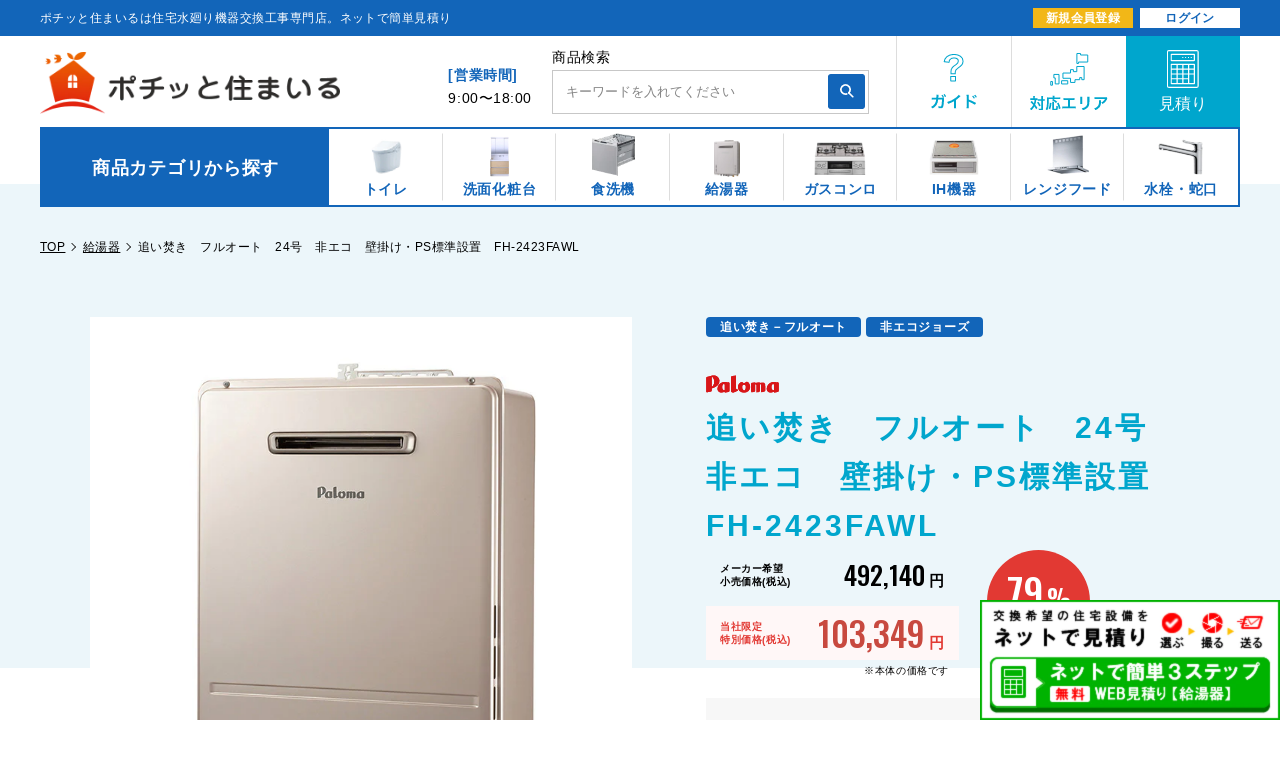

--- FILE ---
content_type: text/html; charset=utf-8
request_url: https://pochisuma.com/products/pal02210240
body_size: 27334
content:
<!doctype html>
<html class="supports-no-js" lang="ja">
<head>
  
<script>window.Gaien = window.Gaien === undefined ? {} : Gaien;;Gaien.Page = { Type: "Product", ShowAt: "showAtProduct", ReferenceIdentifier: "7383255744675"};Gaien.Store = { DomainName: "pochitto.myshopify.com", Currency: "JPY", ThemeId: "138637836451" };Gaien.Env = 'STORE';Gaien.CartQuantity = 0;</script>

  <meta charset="utf-8">
  <meta http-equiv="X-UA-Compatible" content="IE=edge,chrome=1">
  <meta name="viewport" content="width=device-width,initial-scale=1">
  <meta name="theme-color" content="">
  <link rel="canonical" href="https://pochisuma.com/products/pal02210240">
  

  <meta property="og:title" content="追い焚き　フルオート　24号　非エコ　壁掛け・PS標準設置　FH-2423FAWL" />
  <meta property="og:type" content="website" />
  <meta property="og:url" content="https://pochisuma.com/products/pal02210240" />
  <meta property="og:image" content="//pochisuma.com/cdn/shop/t/34/assets/favicon-OGP.jpg?v=19237105258792195971718795386" />

  

  <!-- Google Tag Manager for HEAD section -->
<script>(function(w,d,s,l,i){w[l]=w[l]||[];w[l].push({'gtm.start':
new Date().getTime(),event:'gtm.js'});var f=d.getElementsByTagName(s)[0],
j=d.createElement(s),dl=l!='dataLayer'?'&l='+l:'';j.async=true;j.src=
'https://www.googletagmanager.com/gtm.js?id='+i+dl;f.parentNode.insertBefore(j,f);
})(window,document,'script','dataLayer','GTM-PNV93WB');</script>
<!-- End Google Tag Manager -->

  <title>
  追い焚き　フルオート　24号　非エコ　壁掛け・PS標準設置　FH-2423FAWL｜水廻り設備の取替・交換工事専門通販 ポチッと住まいる
  </title>

  

  
    <meta name="description" content="必要部材や排気部材に関しましては、頂いた情報（写真）を元にこちらで見積書に含めさせていただきます。">
  

  <!-- /snippets/social-meta-tags.liquid -->




<meta property="og:site_name" content="ポチッと住まいる">
<meta property="og:url" content="https://pochisuma.com/products/pal02210240">
<meta property="og:title" content="追い焚き　フルオート　24号　非エコ　壁掛け・PS標準設置　FH-2423FAWL">
<meta property="og:type" content="product">
<meta property="og:description" content="必要部材や排気部材に関しましては、頂いた情報（写真）を元にこちらで見積書に含めさせていただきます。">

  <meta property="og:price:amount" content="103,349">
  <meta property="og:price:currency" content="JPY">

<meta property="og:image" content="http://pochisuma.com/cdn/shop/files/FH-2423FAWL_1200x1200.jpg?v=1744687245"><meta property="og:image" content="http://pochisuma.com/cdn/shop/products/MC-250V_2474090b-4aa1-4d48-9f98-ad8b954835c3_1200x1200.jpg?v=1744687245"><meta property="og:image" content="http://pochisuma.com/cdn/shop/products/FC-250V_c1138933-5b9b-490f-aeac-e5bbd3718a39_1200x1200.jpg?v=1744687245">
<meta property="og:image:secure_url" content="https://pochisuma.com/cdn/shop/files/FH-2423FAWL_1200x1200.jpg?v=1744687245"><meta property="og:image:secure_url" content="https://pochisuma.com/cdn/shop/products/MC-250V_2474090b-4aa1-4d48-9f98-ad8b954835c3_1200x1200.jpg?v=1744687245"><meta property="og:image:secure_url" content="https://pochisuma.com/cdn/shop/products/FC-250V_c1138933-5b9b-490f-aeac-e5bbd3718a39_1200x1200.jpg?v=1744687245">


<meta name="twitter:card" content="summary_large_image">
<meta name="twitter:title" content="追い焚き　フルオート　24号　非エコ　壁掛け・PS標準設置　FH-2423FAWL">
<meta name="twitter:description" content="必要部材や排気部材に関しましては、頂いた情報（写真）を元にこちらで見積書に含めさせていただきます。">

<!-- Favicon
======================================================================-->
<link rel="icon" href="//pochisuma.com/cdn/shop/t/34/assets/favicon.ico?v=42676914607311457351718795387">
<link rel="shortcut icon" href="//pochisuma.com/cdn/shop/t/34/assets/favicon.ico?v=42676914607311457351718795387">
<link rel="apple-touch-icon" href="//pochisuma.com/cdn/shop/t/34/assets/favicon.ico?v=42676914607311457351718795387">


  <script>
    document.documentElement.className = document.documentElement.className.replace('supports-no-js', 'supports-js');

    var theme = {
      strings: {
        addToCart: "商品のみの購入",
        itemAddedToCart: "商品がカートに追加されました！",
        soldOut: "売り切れ",
        unavailable: "お取り扱いできません",
        viewCart: "カートを見る",
        zoomClose: "閉じる (Esc)",
        zoomPrev: "前へ (Left arrow key)",
        zoomNext: "次へ (Right arrow key)"
      },
      mapStrings: {
        addressError: "住所を調べる際にエラーが発生しました",
        addressNoResults: "その住所は見つかりませんでした",
        addressQueryLimit: "Google APIの使用量の制限を超えました。\u003ca href=\"https:\/\/developers.google.com\/maps\/premium\/usage-limits\"\u003eプレミアムプラン\u003c\/a\u003eへのアップグレードをご検討ください。",
        authError: "あなたのGoogle Mapsのアカウント認証で問題が発生しました。"
      }
    }
  </script>
  
  <link href="https://cdnjs.cloudflare.com/ajax/libs/slick-carousel/1.9.0/slick.min.css" rel="stylesheet">
  <link href="https://cdnjs.cloudflare.com/ajax/libs/slick-carousel/1.9.0/slick-theme.min.css" rel="stylesheet">
  <link rel="preconnect" href="https://fonts.gstatic.com">
  <link href="https://fonts.googleapis.com/css2?family=Lato:wght@300;400;700;900&family=Oswald:wght@500&display=swap" rel="stylesheet">
	
  <link href="//pochisuma.com/cdn/shop/t/34/assets/theme.scss.css?v=161078045919963182811759334084" rel="stylesheet" type="text/css" media="all" />
  <link href="//pochisuma.com/cdn/shop/t/34/assets/_sass-helpers.scss.css?v=169113530023021512221718795536" rel="stylesheet" type="text/css" media="all" />
  <link href="//pochisuma.com/cdn/shop/t/34/assets/common.scss.css?v=79688573026383924911764033520" rel="stylesheet" type="text/css" media="all" />
  <link href="//pochisuma.com/cdn/shop/t/34/assets/header.scss.css?v=57916806611620934601718795596" rel="stylesheet" type="text/css" media="all" />
  <link href="//pochisuma.com/cdn/shop/t/34/assets/footer.scss.css?v=36391749299676640341718795536" rel="stylesheet" type="text/css" media="all" />
  <link href="//pochisuma.com/cdn/shop/t/34/assets/description.scss.css?v=174745215062981829381718795536" rel="stylesheet" type="text/css" media="all" />
  
  <script src="https://ajax.googleapis.com/ajax/libs/jquery/3.1.0/jquery.min.js"></script>
  <script src="https://cdnjs.cloudflare.com/ajax/libs/jquery-migrate/3.0.1/jquery-migrate.min.js"></script>
  <script src="https://cdnjs.cloudflare.com/ajax/libs/slick-carousel/1.9.0/slick.min.js"></script>
  
  <link rel="stylesheet" href="https://cdn.jsdelivr.net/npm/simplebar@5.3.6/dist/simplebar.min.css"/>
  <script type="text/javascript" src="https://cdn.jsdelivr.net/npm/simplebar@5.3.6/dist/simplebar.min.js"></script>
  
  <script src="//pochisuma.com/cdn/shop/t/34/assets/common.js?v=115331180106751854901718795536" type="text/javascript"></script>
  
　
  
  
  
  
  
  
  
  
  <link href="//pochisuma.com/cdn/shop/t/34/assets/products.scss.css?v=36885282495359086571718795536" rel="stylesheet" type="text/css" media="all" />
  
  
  
  
  
  
  
  
  
  
  
  
  
  
  
  
  
  
  
  
  
  
  
  
  
  
  
  
  
  
  
  
  
  
  
  
  
  
  
  
  
  
  
  
  
  
  
  
  
  
  
  

  <script>window.performance && window.performance.mark && window.performance.mark('shopify.content_for_header.start');</script><meta id="shopify-digital-wallet" name="shopify-digital-wallet" content="/55389454499/digital_wallets/dialog">
<link rel="alternate" type="application/json+oembed" href="https://pochisuma.com/products/pal02210240.oembed">
<script async="async" src="/checkouts/internal/preloads.js?locale=ja-JP"></script>
<script id="shopify-features" type="application/json">{"accessToken":"ed5f8df71a3f39e5acdc5f6c8c9bd0da","betas":["rich-media-storefront-analytics"],"domain":"pochisuma.com","predictiveSearch":false,"shopId":55389454499,"locale":"ja"}</script>
<script>var Shopify = Shopify || {};
Shopify.shop = "pochitto.myshopify.com";
Shopify.locale = "ja";
Shopify.currency = {"active":"JPY","rate":"1.0"};
Shopify.country = "JP";
Shopify.theme = {"name":"20240628_nasahome（人物写真削除）","id":138637836451,"schema_name":"Simple","schema_version":"12.4.0","theme_store_id":null,"role":"main"};
Shopify.theme.handle = "null";
Shopify.theme.style = {"id":null,"handle":null};
Shopify.cdnHost = "pochisuma.com/cdn";
Shopify.routes = Shopify.routes || {};
Shopify.routes.root = "/";</script>
<script type="module">!function(o){(o.Shopify=o.Shopify||{}).modules=!0}(window);</script>
<script>!function(o){function n(){var o=[];function n(){o.push(Array.prototype.slice.apply(arguments))}return n.q=o,n}var t=o.Shopify=o.Shopify||{};t.loadFeatures=n(),t.autoloadFeatures=n()}(window);</script>
<script id="shop-js-analytics" type="application/json">{"pageType":"product"}</script>
<script defer="defer" async type="module" src="//pochisuma.com/cdn/shopifycloud/shop-js/modules/v2/client.init-shop-cart-sync_CZKilf07.ja.esm.js"></script>
<script defer="defer" async type="module" src="//pochisuma.com/cdn/shopifycloud/shop-js/modules/v2/chunk.common_rlhnONO2.esm.js"></script>
<script type="module">
  await import("//pochisuma.com/cdn/shopifycloud/shop-js/modules/v2/client.init-shop-cart-sync_CZKilf07.ja.esm.js");
await import("//pochisuma.com/cdn/shopifycloud/shop-js/modules/v2/chunk.common_rlhnONO2.esm.js");

  window.Shopify.SignInWithShop?.initShopCartSync?.({"fedCMEnabled":true,"windoidEnabled":true});

</script>
<script id="__st">var __st={"a":55389454499,"offset":32400,"reqid":"faa6e4f0-794d-440d-85b1-55c65324fead-1768956597","pageurl":"pochisuma.com\/products\/pal02210240","u":"b86e0614a0c7","p":"product","rtyp":"product","rid":7383255744675};</script>
<script>window.ShopifyPaypalV4VisibilityTracking = true;</script>
<script id="captcha-bootstrap">!function(){'use strict';const t='contact',e='account',n='new_comment',o=[[t,t],['blogs',n],['comments',n],[t,'customer']],c=[[e,'customer_login'],[e,'guest_login'],[e,'recover_customer_password'],[e,'create_customer']],r=t=>t.map((([t,e])=>`form[action*='/${t}']:not([data-nocaptcha='true']) input[name='form_type'][value='${e}']`)).join(','),a=t=>()=>t?[...document.querySelectorAll(t)].map((t=>t.form)):[];function s(){const t=[...o],e=r(t);return a(e)}const i='password',u='form_key',d=['recaptcha-v3-token','g-recaptcha-response','h-captcha-response',i],f=()=>{try{return window.sessionStorage}catch{return}},m='__shopify_v',_=t=>t.elements[u];function p(t,e,n=!1){try{const o=window.sessionStorage,c=JSON.parse(o.getItem(e)),{data:r}=function(t){const{data:e,action:n}=t;return t[m]||n?{data:e,action:n}:{data:t,action:n}}(c);for(const[e,n]of Object.entries(r))t.elements[e]&&(t.elements[e].value=n);n&&o.removeItem(e)}catch(o){console.error('form repopulation failed',{error:o})}}const l='form_type',E='cptcha';function T(t){t.dataset[E]=!0}const w=window,h=w.document,L='Shopify',v='ce_forms',y='captcha';let A=!1;((t,e)=>{const n=(g='f06e6c50-85a8-45c8-87d0-21a2b65856fe',I='https://cdn.shopify.com/shopifycloud/storefront-forms-hcaptcha/ce_storefront_forms_captcha_hcaptcha.v1.5.2.iife.js',D={infoText:'hCaptchaによる保護',privacyText:'プライバシー',termsText:'利用規約'},(t,e,n)=>{const o=w[L][v],c=o.bindForm;if(c)return c(t,g,e,D).then(n);var r;o.q.push([[t,g,e,D],n]),r=I,A||(h.body.append(Object.assign(h.createElement('script'),{id:'captcha-provider',async:!0,src:r})),A=!0)});var g,I,D;w[L]=w[L]||{},w[L][v]=w[L][v]||{},w[L][v].q=[],w[L][y]=w[L][y]||{},w[L][y].protect=function(t,e){n(t,void 0,e),T(t)},Object.freeze(w[L][y]),function(t,e,n,w,h,L){const[v,y,A,g]=function(t,e,n){const i=e?o:[],u=t?c:[],d=[...i,...u],f=r(d),m=r(i),_=r(d.filter((([t,e])=>n.includes(e))));return[a(f),a(m),a(_),s()]}(w,h,L),I=t=>{const e=t.target;return e instanceof HTMLFormElement?e:e&&e.form},D=t=>v().includes(t);t.addEventListener('submit',(t=>{const e=I(t);if(!e)return;const n=D(e)&&!e.dataset.hcaptchaBound&&!e.dataset.recaptchaBound,o=_(e),c=g().includes(e)&&(!o||!o.value);(n||c)&&t.preventDefault(),c&&!n&&(function(t){try{if(!f())return;!function(t){const e=f();if(!e)return;const n=_(t);if(!n)return;const o=n.value;o&&e.removeItem(o)}(t);const e=Array.from(Array(32),(()=>Math.random().toString(36)[2])).join('');!function(t,e){_(t)||t.append(Object.assign(document.createElement('input'),{type:'hidden',name:u})),t.elements[u].value=e}(t,e),function(t,e){const n=f();if(!n)return;const o=[...t.querySelectorAll(`input[type='${i}']`)].map((({name:t})=>t)),c=[...d,...o],r={};for(const[a,s]of new FormData(t).entries())c.includes(a)||(r[a]=s);n.setItem(e,JSON.stringify({[m]:1,action:t.action,data:r}))}(t,e)}catch(e){console.error('failed to persist form',e)}}(e),e.submit())}));const S=(t,e)=>{t&&!t.dataset[E]&&(n(t,e.some((e=>e===t))),T(t))};for(const o of['focusin','change'])t.addEventListener(o,(t=>{const e=I(t);D(e)&&S(e,y())}));const B=e.get('form_key'),M=e.get(l),P=B&&M;t.addEventListener('DOMContentLoaded',(()=>{const t=y();if(P)for(const e of t)e.elements[l].value===M&&p(e,B);[...new Set([...A(),...v().filter((t=>'true'===t.dataset.shopifyCaptcha))])].forEach((e=>S(e,t)))}))}(h,new URLSearchParams(w.location.search),n,t,e,['guest_login'])})(!0,!0)}();</script>
<script integrity="sha256-4kQ18oKyAcykRKYeNunJcIwy7WH5gtpwJnB7kiuLZ1E=" data-source-attribution="shopify.loadfeatures" defer="defer" src="//pochisuma.com/cdn/shopifycloud/storefront/assets/storefront/load_feature-a0a9edcb.js" crossorigin="anonymous"></script>
<script data-source-attribution="shopify.dynamic_checkout.dynamic.init">var Shopify=Shopify||{};Shopify.PaymentButton=Shopify.PaymentButton||{isStorefrontPortableWallets:!0,init:function(){window.Shopify.PaymentButton.init=function(){};var t=document.createElement("script");t.src="https://pochisuma.com/cdn/shopifycloud/portable-wallets/latest/portable-wallets.ja.js",t.type="module",document.head.appendChild(t)}};
</script>
<script data-source-attribution="shopify.dynamic_checkout.buyer_consent">
  function portableWalletsHideBuyerConsent(e){var t=document.getElementById("shopify-buyer-consent"),n=document.getElementById("shopify-subscription-policy-button");t&&n&&(t.classList.add("hidden"),t.setAttribute("aria-hidden","true"),n.removeEventListener("click",e))}function portableWalletsShowBuyerConsent(e){var t=document.getElementById("shopify-buyer-consent"),n=document.getElementById("shopify-subscription-policy-button");t&&n&&(t.classList.remove("hidden"),t.removeAttribute("aria-hidden"),n.addEventListener("click",e))}window.Shopify?.PaymentButton&&(window.Shopify.PaymentButton.hideBuyerConsent=portableWalletsHideBuyerConsent,window.Shopify.PaymentButton.showBuyerConsent=portableWalletsShowBuyerConsent);
</script>
<script data-source-attribution="shopify.dynamic_checkout.cart.bootstrap">document.addEventListener("DOMContentLoaded",(function(){function t(){return document.querySelector("shopify-accelerated-checkout-cart, shopify-accelerated-checkout")}if(t())Shopify.PaymentButton.init();else{new MutationObserver((function(e,n){t()&&(Shopify.PaymentButton.init(),n.disconnect())})).observe(document.body,{childList:!0,subtree:!0})}}));
</script>

<script>window.performance && window.performance.mark && window.performance.mark('shopify.content_for_header.end');</script>

  <script src="//pochisuma.com/cdn/shop/t/34/assets/jquery-1.11.0.min.js?v=32460426840832490021718795429" type="text/javascript"></script>
  <script src="//pochisuma.com/cdn/shop/t/34/assets/modernizr.min.js?v=44044439420609591321718795443" type="text/javascript"></script>

  <script src="//pochisuma.com/cdn/shop/t/34/assets/lazysizes.min.js?v=155223123402716617051718795433" async="async"></script>

  
  
  <meta name="google-site-verification" content="_vavbHX1s54RVoQ7WkvQKs8tPVF9Y4wfbxvpSJAVzVQ" />
<link href="//pochisuma.com/cdn/shop/t/34/assets/custom-fields.css?v=56060111501948144271718795379" rel="stylesheet" type="text/css" media="all" />
<script src="//pochisuma.com/cdn/shop/t/34/assets/custom-fields-widgets.js?v=44072638214127582231718795379" defer="defer"></script>
<link href="https://monorail-edge.shopifysvc.com" rel="dns-prefetch">
<script>(function(){if ("sendBeacon" in navigator && "performance" in window) {try {var session_token_from_headers = performance.getEntriesByType('navigation')[0].serverTiming.find(x => x.name == '_s').description;} catch {var session_token_from_headers = undefined;}var session_cookie_matches = document.cookie.match(/_shopify_s=([^;]*)/);var session_token_from_cookie = session_cookie_matches && session_cookie_matches.length === 2 ? session_cookie_matches[1] : "";var session_token = session_token_from_headers || session_token_from_cookie || "";function handle_abandonment_event(e) {var entries = performance.getEntries().filter(function(entry) {return /monorail-edge.shopifysvc.com/.test(entry.name);});if (!window.abandonment_tracked && entries.length === 0) {window.abandonment_tracked = true;var currentMs = Date.now();var navigation_start = performance.timing.navigationStart;var payload = {shop_id: 55389454499,url: window.location.href,navigation_start,duration: currentMs - navigation_start,session_token,page_type: "product"};window.navigator.sendBeacon("https://monorail-edge.shopifysvc.com/v1/produce", JSON.stringify({schema_id: "online_store_buyer_site_abandonment/1.1",payload: payload,metadata: {event_created_at_ms: currentMs,event_sent_at_ms: currentMs}}));}}window.addEventListener('pagehide', handle_abandonment_event);}}());</script>
<script id="web-pixels-manager-setup">(function e(e,d,r,n,o){if(void 0===o&&(o={}),!Boolean(null===(a=null===(i=window.Shopify)||void 0===i?void 0:i.analytics)||void 0===a?void 0:a.replayQueue)){var i,a;window.Shopify=window.Shopify||{};var t=window.Shopify;t.analytics=t.analytics||{};var s=t.analytics;s.replayQueue=[],s.publish=function(e,d,r){return s.replayQueue.push([e,d,r]),!0};try{self.performance.mark("wpm:start")}catch(e){}var l=function(){var e={modern:/Edge?\/(1{2}[4-9]|1[2-9]\d|[2-9]\d{2}|\d{4,})\.\d+(\.\d+|)|Firefox\/(1{2}[4-9]|1[2-9]\d|[2-9]\d{2}|\d{4,})\.\d+(\.\d+|)|Chrom(ium|e)\/(9{2}|\d{3,})\.\d+(\.\d+|)|(Maci|X1{2}).+ Version\/(15\.\d+|(1[6-9]|[2-9]\d|\d{3,})\.\d+)([,.]\d+|)( \(\w+\)|)( Mobile\/\w+|) Safari\/|Chrome.+OPR\/(9{2}|\d{3,})\.\d+\.\d+|(CPU[ +]OS|iPhone[ +]OS|CPU[ +]iPhone|CPU IPhone OS|CPU iPad OS)[ +]+(15[._]\d+|(1[6-9]|[2-9]\d|\d{3,})[._]\d+)([._]\d+|)|Android:?[ /-](13[3-9]|1[4-9]\d|[2-9]\d{2}|\d{4,})(\.\d+|)(\.\d+|)|Android.+Firefox\/(13[5-9]|1[4-9]\d|[2-9]\d{2}|\d{4,})\.\d+(\.\d+|)|Android.+Chrom(ium|e)\/(13[3-9]|1[4-9]\d|[2-9]\d{2}|\d{4,})\.\d+(\.\d+|)|SamsungBrowser\/([2-9]\d|\d{3,})\.\d+/,legacy:/Edge?\/(1[6-9]|[2-9]\d|\d{3,})\.\d+(\.\d+|)|Firefox\/(5[4-9]|[6-9]\d|\d{3,})\.\d+(\.\d+|)|Chrom(ium|e)\/(5[1-9]|[6-9]\d|\d{3,})\.\d+(\.\d+|)([\d.]+$|.*Safari\/(?![\d.]+ Edge\/[\d.]+$))|(Maci|X1{2}).+ Version\/(10\.\d+|(1[1-9]|[2-9]\d|\d{3,})\.\d+)([,.]\d+|)( \(\w+\)|)( Mobile\/\w+|) Safari\/|Chrome.+OPR\/(3[89]|[4-9]\d|\d{3,})\.\d+\.\d+|(CPU[ +]OS|iPhone[ +]OS|CPU[ +]iPhone|CPU IPhone OS|CPU iPad OS)[ +]+(10[._]\d+|(1[1-9]|[2-9]\d|\d{3,})[._]\d+)([._]\d+|)|Android:?[ /-](13[3-9]|1[4-9]\d|[2-9]\d{2}|\d{4,})(\.\d+|)(\.\d+|)|Mobile Safari.+OPR\/([89]\d|\d{3,})\.\d+\.\d+|Android.+Firefox\/(13[5-9]|1[4-9]\d|[2-9]\d{2}|\d{4,})\.\d+(\.\d+|)|Android.+Chrom(ium|e)\/(13[3-9]|1[4-9]\d|[2-9]\d{2}|\d{4,})\.\d+(\.\d+|)|Android.+(UC? ?Browser|UCWEB|U3)[ /]?(15\.([5-9]|\d{2,})|(1[6-9]|[2-9]\d|\d{3,})\.\d+)\.\d+|SamsungBrowser\/(5\.\d+|([6-9]|\d{2,})\.\d+)|Android.+MQ{2}Browser\/(14(\.(9|\d{2,})|)|(1[5-9]|[2-9]\d|\d{3,})(\.\d+|))(\.\d+|)|K[Aa][Ii]OS\/(3\.\d+|([4-9]|\d{2,})\.\d+)(\.\d+|)/},d=e.modern,r=e.legacy,n=navigator.userAgent;return n.match(d)?"modern":n.match(r)?"legacy":"unknown"}(),u="modern"===l?"modern":"legacy",c=(null!=n?n:{modern:"",legacy:""})[u],f=function(e){return[e.baseUrl,"/wpm","/b",e.hashVersion,"modern"===e.buildTarget?"m":"l",".js"].join("")}({baseUrl:d,hashVersion:r,buildTarget:u}),m=function(e){var d=e.version,r=e.bundleTarget,n=e.surface,o=e.pageUrl,i=e.monorailEndpoint;return{emit:function(e){var a=e.status,t=e.errorMsg,s=(new Date).getTime(),l=JSON.stringify({metadata:{event_sent_at_ms:s},events:[{schema_id:"web_pixels_manager_load/3.1",payload:{version:d,bundle_target:r,page_url:o,status:a,surface:n,error_msg:t},metadata:{event_created_at_ms:s}}]});if(!i)return console&&console.warn&&console.warn("[Web Pixels Manager] No Monorail endpoint provided, skipping logging."),!1;try{return self.navigator.sendBeacon.bind(self.navigator)(i,l)}catch(e){}var u=new XMLHttpRequest;try{return u.open("POST",i,!0),u.setRequestHeader("Content-Type","text/plain"),u.send(l),!0}catch(e){return console&&console.warn&&console.warn("[Web Pixels Manager] Got an unhandled error while logging to Monorail."),!1}}}}({version:r,bundleTarget:l,surface:e.surface,pageUrl:self.location.href,monorailEndpoint:e.monorailEndpoint});try{o.browserTarget=l,function(e){var d=e.src,r=e.async,n=void 0===r||r,o=e.onload,i=e.onerror,a=e.sri,t=e.scriptDataAttributes,s=void 0===t?{}:t,l=document.createElement("script"),u=document.querySelector("head"),c=document.querySelector("body");if(l.async=n,l.src=d,a&&(l.integrity=a,l.crossOrigin="anonymous"),s)for(var f in s)if(Object.prototype.hasOwnProperty.call(s,f))try{l.dataset[f]=s[f]}catch(e){}if(o&&l.addEventListener("load",o),i&&l.addEventListener("error",i),u)u.appendChild(l);else{if(!c)throw new Error("Did not find a head or body element to append the script");c.appendChild(l)}}({src:f,async:!0,onload:function(){if(!function(){var e,d;return Boolean(null===(d=null===(e=window.Shopify)||void 0===e?void 0:e.analytics)||void 0===d?void 0:d.initialized)}()){var d=window.webPixelsManager.init(e)||void 0;if(d){var r=window.Shopify.analytics;r.replayQueue.forEach((function(e){var r=e[0],n=e[1],o=e[2];d.publishCustomEvent(r,n,o)})),r.replayQueue=[],r.publish=d.publishCustomEvent,r.visitor=d.visitor,r.initialized=!0}}},onerror:function(){return m.emit({status:"failed",errorMsg:"".concat(f," has failed to load")})},sri:function(e){var d=/^sha384-[A-Za-z0-9+/=]+$/;return"string"==typeof e&&d.test(e)}(c)?c:"",scriptDataAttributes:o}),m.emit({status:"loading"})}catch(e){m.emit({status:"failed",errorMsg:(null==e?void 0:e.message)||"Unknown error"})}}})({shopId: 55389454499,storefrontBaseUrl: "https://pochisuma.com",extensionsBaseUrl: "https://extensions.shopifycdn.com/cdn/shopifycloud/web-pixels-manager",monorailEndpoint: "https://monorail-edge.shopifysvc.com/unstable/produce_batch",surface: "storefront-renderer",enabledBetaFlags: ["2dca8a86"],webPixelsConfigList: [{"id":"567017635","configuration":"{\"config\":\"{\\\"pixel_id\\\":\\\"G-LQ11446BR2\\\",\\\"gtag_events\\\":[{\\\"type\\\":\\\"purchase\\\",\\\"action_label\\\":\\\"G-LQ11446BR2\\\"},{\\\"type\\\":\\\"page_view\\\",\\\"action_label\\\":\\\"G-LQ11446BR2\\\"},{\\\"type\\\":\\\"view_item\\\",\\\"action_label\\\":\\\"G-LQ11446BR2\\\"},{\\\"type\\\":\\\"search\\\",\\\"action_label\\\":\\\"G-LQ11446BR2\\\"},{\\\"type\\\":\\\"add_to_cart\\\",\\\"action_label\\\":\\\"G-LQ11446BR2\\\"},{\\\"type\\\":\\\"begin_checkout\\\",\\\"action_label\\\":\\\"G-LQ11446BR2\\\"},{\\\"type\\\":\\\"add_payment_info\\\",\\\"action_label\\\":\\\"G-LQ11446BR2\\\"}],\\\"enable_monitoring_mode\\\":false}\"}","eventPayloadVersion":"v1","runtimeContext":"OPEN","scriptVersion":"b2a88bafab3e21179ed38636efcd8a93","type":"APP","apiClientId":1780363,"privacyPurposes":[],"dataSharingAdjustments":{"protectedCustomerApprovalScopes":["read_customer_address","read_customer_email","read_customer_name","read_customer_personal_data","read_customer_phone"]}},{"id":"shopify-app-pixel","configuration":"{}","eventPayloadVersion":"v1","runtimeContext":"STRICT","scriptVersion":"0450","apiClientId":"shopify-pixel","type":"APP","privacyPurposes":["ANALYTICS","MARKETING"]},{"id":"shopify-custom-pixel","eventPayloadVersion":"v1","runtimeContext":"LAX","scriptVersion":"0450","apiClientId":"shopify-pixel","type":"CUSTOM","privacyPurposes":["ANALYTICS","MARKETING"]}],isMerchantRequest: false,initData: {"shop":{"name":"ポチッと住まいる","paymentSettings":{"currencyCode":"JPY"},"myshopifyDomain":"pochitto.myshopify.com","countryCode":"JP","storefrontUrl":"https:\/\/pochisuma.com"},"customer":null,"cart":null,"checkout":null,"productVariants":[{"price":{"amount":103349.0,"currencyCode":"JPY"},"product":{"title":"追い焚き　フルオート　24号　非エコ　壁掛け・PS標準設置　FH-2423FAWL","vendor":"Paloma","id":"7383255744675","untranslatedTitle":"追い焚き　フルオート　24号　非エコ　壁掛け・PS標準設置　FH-2423FAWL","url":"\/products\/pal02210240","type":"給湯器"},"id":"43232062374051","image":{"src":"\/\/pochisuma.com\/cdn\/shop\/files\/FH-2423FAWL.jpg?v=1744687245"},"sku":null,"title":"選択してください｡","untranslatedTitle":"選択してください｡"},{"price":{"amount":111357.0,"currencyCode":"JPY"},"product":{"title":"追い焚き　フルオート　24号　非エコ　壁掛け・PS標準設置　FH-2423FAWL","vendor":"Paloma","id":"7383255744675","untranslatedTitle":"追い焚き　フルオート　24号　非エコ　壁掛け・PS標準設置　FH-2423FAWL","url":"\/products\/pal02210240","type":"給湯器"},"id":"45773204783267","image":{"src":"\/\/pochisuma.com\/cdn\/shop\/files\/FH-2423FAWL.jpg?v=1744687245"},"sku":null,"title":"台所ﾘﾓｺﾝ +8,008円","untranslatedTitle":"台所ﾘﾓｺﾝ +8,008円"},{"price":{"amount":112413.0,"currencyCode":"JPY"},"product":{"title":"追い焚き　フルオート　24号　非エコ　壁掛け・PS標準設置　FH-2423FAWL","vendor":"Paloma","id":"7383255744675","untranslatedTitle":"追い焚き　フルオート　24号　非エコ　壁掛け・PS標準設置　FH-2423FAWL","url":"\/products\/pal02210240","type":"給湯器"},"id":"45773204816035","image":{"src":"\/\/pochisuma.com\/cdn\/shop\/files\/FH-2423FAWL.jpg?v=1744687245"},"sku":null,"title":"浴室ﾘﾓｺﾝ +9,064円","untranslatedTitle":"浴室ﾘﾓｺﾝ +9,064円"},{"price":{"amount":120421.0,"currencyCode":"JPY"},"product":{"title":"追い焚き　フルオート　24号　非エコ　壁掛け・PS標準設置　FH-2423FAWL","vendor":"Paloma","id":"7383255744675","untranslatedTitle":"追い焚き　フルオート　24号　非エコ　壁掛け・PS標準設置　FH-2423FAWL","url":"\/products\/pal02210240","type":"給湯器"},"id":"45773204848803","image":{"src":"\/\/pochisuma.com\/cdn\/shop\/files\/FH-2423FAWL.jpg?v=1744687245"},"sku":null,"title":"ﾘﾓｺﾝｾｯﾄ +17,072円","untranslatedTitle":"ﾘﾓｺﾝｾｯﾄ +17,072円"}],"purchasingCompany":null},},"https://pochisuma.com/cdn","fcfee988w5aeb613cpc8e4bc33m6693e112",{"modern":"","legacy":""},{"shopId":"55389454499","storefrontBaseUrl":"https:\/\/pochisuma.com","extensionBaseUrl":"https:\/\/extensions.shopifycdn.com\/cdn\/shopifycloud\/web-pixels-manager","surface":"storefront-renderer","enabledBetaFlags":"[\"2dca8a86\"]","isMerchantRequest":"false","hashVersion":"fcfee988w5aeb613cpc8e4bc33m6693e112","publish":"custom","events":"[[\"page_viewed\",{}],[\"product_viewed\",{\"productVariant\":{\"price\":{\"amount\":103349.0,\"currencyCode\":\"JPY\"},\"product\":{\"title\":\"追い焚き　フルオート　24号　非エコ　壁掛け・PS標準設置　FH-2423FAWL\",\"vendor\":\"Paloma\",\"id\":\"7383255744675\",\"untranslatedTitle\":\"追い焚き　フルオート　24号　非エコ　壁掛け・PS標準設置　FH-2423FAWL\",\"url\":\"\/products\/pal02210240\",\"type\":\"給湯器\"},\"id\":\"43232062374051\",\"image\":{\"src\":\"\/\/pochisuma.com\/cdn\/shop\/files\/FH-2423FAWL.jpg?v=1744687245\"},\"sku\":null,\"title\":\"選択してください｡\",\"untranslatedTitle\":\"選択してください｡\"}}]]"});</script><script>
  window.ShopifyAnalytics = window.ShopifyAnalytics || {};
  window.ShopifyAnalytics.meta = window.ShopifyAnalytics.meta || {};
  window.ShopifyAnalytics.meta.currency = 'JPY';
  var meta = {"product":{"id":7383255744675,"gid":"gid:\/\/shopify\/Product\/7383255744675","vendor":"Paloma","type":"給湯器","handle":"pal02210240","variants":[{"id":43232062374051,"price":10334900,"name":"追い焚き　フルオート　24号　非エコ　壁掛け・PS標準設置　FH-2423FAWL - 選択してください｡","public_title":"選択してください｡","sku":null},{"id":45773204783267,"price":11135700,"name":"追い焚き　フルオート　24号　非エコ　壁掛け・PS標準設置　FH-2423FAWL - 台所ﾘﾓｺﾝ +8,008円","public_title":"台所ﾘﾓｺﾝ +8,008円","sku":null},{"id":45773204816035,"price":11241300,"name":"追い焚き　フルオート　24号　非エコ　壁掛け・PS標準設置　FH-2423FAWL - 浴室ﾘﾓｺﾝ +9,064円","public_title":"浴室ﾘﾓｺﾝ +9,064円","sku":null},{"id":45773204848803,"price":12042100,"name":"追い焚き　フルオート　24号　非エコ　壁掛け・PS標準設置　FH-2423FAWL - ﾘﾓｺﾝｾｯﾄ +17,072円","public_title":"ﾘﾓｺﾝｾｯﾄ +17,072円","sku":null}],"remote":false},"page":{"pageType":"product","resourceType":"product","resourceId":7383255744675,"requestId":"faa6e4f0-794d-440d-85b1-55c65324fead-1768956597"}};
  for (var attr in meta) {
    window.ShopifyAnalytics.meta[attr] = meta[attr];
  }
</script>
<script class="analytics">
  (function () {
    var customDocumentWrite = function(content) {
      var jquery = null;

      if (window.jQuery) {
        jquery = window.jQuery;
      } else if (window.Checkout && window.Checkout.$) {
        jquery = window.Checkout.$;
      }

      if (jquery) {
        jquery('body').append(content);
      }
    };

    var hasLoggedConversion = function(token) {
      if (token) {
        return document.cookie.indexOf('loggedConversion=' + token) !== -1;
      }
      return false;
    }

    var setCookieIfConversion = function(token) {
      if (token) {
        var twoMonthsFromNow = new Date(Date.now());
        twoMonthsFromNow.setMonth(twoMonthsFromNow.getMonth() + 2);

        document.cookie = 'loggedConversion=' + token + '; expires=' + twoMonthsFromNow;
      }
    }

    var trekkie = window.ShopifyAnalytics.lib = window.trekkie = window.trekkie || [];
    if (trekkie.integrations) {
      return;
    }
    trekkie.methods = [
      'identify',
      'page',
      'ready',
      'track',
      'trackForm',
      'trackLink'
    ];
    trekkie.factory = function(method) {
      return function() {
        var args = Array.prototype.slice.call(arguments);
        args.unshift(method);
        trekkie.push(args);
        return trekkie;
      };
    };
    for (var i = 0; i < trekkie.methods.length; i++) {
      var key = trekkie.methods[i];
      trekkie[key] = trekkie.factory(key);
    }
    trekkie.load = function(config) {
      trekkie.config = config || {};
      trekkie.config.initialDocumentCookie = document.cookie;
      var first = document.getElementsByTagName('script')[0];
      var script = document.createElement('script');
      script.type = 'text/javascript';
      script.onerror = function(e) {
        var scriptFallback = document.createElement('script');
        scriptFallback.type = 'text/javascript';
        scriptFallback.onerror = function(error) {
                var Monorail = {
      produce: function produce(monorailDomain, schemaId, payload) {
        var currentMs = new Date().getTime();
        var event = {
          schema_id: schemaId,
          payload: payload,
          metadata: {
            event_created_at_ms: currentMs,
            event_sent_at_ms: currentMs
          }
        };
        return Monorail.sendRequest("https://" + monorailDomain + "/v1/produce", JSON.stringify(event));
      },
      sendRequest: function sendRequest(endpointUrl, payload) {
        // Try the sendBeacon API
        if (window && window.navigator && typeof window.navigator.sendBeacon === 'function' && typeof window.Blob === 'function' && !Monorail.isIos12()) {
          var blobData = new window.Blob([payload], {
            type: 'text/plain'
          });

          if (window.navigator.sendBeacon(endpointUrl, blobData)) {
            return true;
          } // sendBeacon was not successful

        } // XHR beacon

        var xhr = new XMLHttpRequest();

        try {
          xhr.open('POST', endpointUrl);
          xhr.setRequestHeader('Content-Type', 'text/plain');
          xhr.send(payload);
        } catch (e) {
          console.log(e);
        }

        return false;
      },
      isIos12: function isIos12() {
        return window.navigator.userAgent.lastIndexOf('iPhone; CPU iPhone OS 12_') !== -1 || window.navigator.userAgent.lastIndexOf('iPad; CPU OS 12_') !== -1;
      }
    };
    Monorail.produce('monorail-edge.shopifysvc.com',
      'trekkie_storefront_load_errors/1.1',
      {shop_id: 55389454499,
      theme_id: 138637836451,
      app_name: "storefront",
      context_url: window.location.href,
      source_url: "//pochisuma.com/cdn/s/trekkie.storefront.cd680fe47e6c39ca5d5df5f0a32d569bc48c0f27.min.js"});

        };
        scriptFallback.async = true;
        scriptFallback.src = '//pochisuma.com/cdn/s/trekkie.storefront.cd680fe47e6c39ca5d5df5f0a32d569bc48c0f27.min.js';
        first.parentNode.insertBefore(scriptFallback, first);
      };
      script.async = true;
      script.src = '//pochisuma.com/cdn/s/trekkie.storefront.cd680fe47e6c39ca5d5df5f0a32d569bc48c0f27.min.js';
      first.parentNode.insertBefore(script, first);
    };
    trekkie.load(
      {"Trekkie":{"appName":"storefront","development":false,"defaultAttributes":{"shopId":55389454499,"isMerchantRequest":null,"themeId":138637836451,"themeCityHash":"8581094270796365290","contentLanguage":"ja","currency":"JPY","eventMetadataId":"053396d2-f447-4d1b-b649-a9b0fc1f5de3"},"isServerSideCookieWritingEnabled":true,"monorailRegion":"shop_domain","enabledBetaFlags":["65f19447"]},"Session Attribution":{},"S2S":{"facebookCapiEnabled":false,"source":"trekkie-storefront-renderer","apiClientId":580111}}
    );

    var loaded = false;
    trekkie.ready(function() {
      if (loaded) return;
      loaded = true;

      window.ShopifyAnalytics.lib = window.trekkie;

      var originalDocumentWrite = document.write;
      document.write = customDocumentWrite;
      try { window.ShopifyAnalytics.merchantGoogleAnalytics.call(this); } catch(error) {};
      document.write = originalDocumentWrite;

      window.ShopifyAnalytics.lib.page(null,{"pageType":"product","resourceType":"product","resourceId":7383255744675,"requestId":"faa6e4f0-794d-440d-85b1-55c65324fead-1768956597","shopifyEmitted":true});

      var match = window.location.pathname.match(/checkouts\/(.+)\/(thank_you|post_purchase)/)
      var token = match? match[1]: undefined;
      if (!hasLoggedConversion(token)) {
        setCookieIfConversion(token);
        window.ShopifyAnalytics.lib.track("Viewed Product",{"currency":"JPY","variantId":43232062374051,"productId":7383255744675,"productGid":"gid:\/\/shopify\/Product\/7383255744675","name":"追い焚き　フルオート　24号　非エコ　壁掛け・PS標準設置　FH-2423FAWL - 選択してください｡","price":"103349","sku":null,"brand":"Paloma","variant":"選択してください｡","category":"給湯器","nonInteraction":true,"remote":false},undefined,undefined,{"shopifyEmitted":true});
      window.ShopifyAnalytics.lib.track("monorail:\/\/trekkie_storefront_viewed_product\/1.1",{"currency":"JPY","variantId":43232062374051,"productId":7383255744675,"productGid":"gid:\/\/shopify\/Product\/7383255744675","name":"追い焚き　フルオート　24号　非エコ　壁掛け・PS標準設置　FH-2423FAWL - 選択してください｡","price":"103349","sku":null,"brand":"Paloma","variant":"選択してください｡","category":"給湯器","nonInteraction":true,"remote":false,"referer":"https:\/\/pochisuma.com\/products\/pal02210240"});
      }
    });


        var eventsListenerScript = document.createElement('script');
        eventsListenerScript.async = true;
        eventsListenerScript.src = "//pochisuma.com/cdn/shopifycloud/storefront/assets/shop_events_listener-3da45d37.js";
        document.getElementsByTagName('head')[0].appendChild(eventsListenerScript);

})();</script>
  <script>
  if (!window.ga || (window.ga && typeof window.ga !== 'function')) {
    window.ga = function ga() {
      (window.ga.q = window.ga.q || []).push(arguments);
      if (window.Shopify && window.Shopify.analytics && typeof window.Shopify.analytics.publish === 'function') {
        window.Shopify.analytics.publish("ga_stub_called", {}, {sendTo: "google_osp_migration"});
      }
      console.error("Shopify's Google Analytics stub called with:", Array.from(arguments), "\nSee https://help.shopify.com/manual/promoting-marketing/pixels/pixel-migration#google for more information.");
    };
    if (window.Shopify && window.Shopify.analytics && typeof window.Shopify.analytics.publish === 'function') {
      window.Shopify.analytics.publish("ga_stub_initialized", {}, {sendTo: "google_osp_migration"});
    }
  }
</script>
<script
  defer
  src="https://pochisuma.com/cdn/shopifycloud/perf-kit/shopify-perf-kit-3.0.4.min.js"
  data-application="storefront-renderer"
  data-shop-id="55389454499"
  data-render-region="gcp-us-central1"
  data-page-type="product"
  data-theme-instance-id="138637836451"
  data-theme-name="Simple"
  data-theme-version="12.4.0"
  data-monorail-region="shop_domain"
  data-resource-timing-sampling-rate="10"
  data-shs="true"
  data-shs-beacon="true"
  data-shs-export-with-fetch="true"
  data-shs-logs-sample-rate="1"
  data-shs-beacon-endpoint="https://pochisuma.com/api/collect"
></script>
</head>

  
  
<body id="追い焚き-フルオート-24号-非エコ-壁掛け-ps標準設置-fh-2423fawl" class="template-product">

  <!-- Google Tag Manager (noscript) for BODY section -->
<noscript><iframe src="https://www.googletagmanager.com/ns.html?id=GTM-PNV93WB"
height="0" width="0" style="display:none;visibility:hidden"></iframe></noscript>
<!-- End Google Tag Manager (noscript) -->
  
  <a class="in-page-link visually-hidden skip-link" href="#MainContent">コンテンツにスキップする</a>

  <div id="shopify-section-header" class="shopify-section"><header class="header">
  <div class="top">
    <div class="inner2">
      
        
        <p class="top-txt">ポチッと住まいるは住宅水廻り機器交換工事専門店。ネットで簡単見積り</p>
        
      
      <div class="login-box pc">
        <a href="/account/register" class="new">新規会員登録</a>
        
          <a href="/account/login" class="login">ログイン</a>
        
      </div>
    </div>
  </div>
  <div class="inner2">
    <div class="header__top">
      <a href="/" class="logo">
        <img src="//pochisuma.com/cdn/shop/t/34/assets/logo.png?v=102865642976648527591718795433" alt="ポチッと住まいる">
      </a>
      <div class="business-hours pc">
        <strong>[営業時間]</strong>
        <span>9:00〜18:00</span>
      </div>
      <div class="search pc">
        <span>商品検索</span>
        <form action="/search" method="get" class="search-bar" role="search">
          <button type="submit" name="" class="search-bar__submit">
          	<img src="//pochisuma.com/cdn/shop/t/34/assets/icon_search.svg?v=7246372279337554321718795416" alt="探す">
          </button>
          <input type="search" name="q" class="search-bar__input js-search-input" value="" placeholder="キーワードを入れてください" aria-label="検索する">
          <input type="hidden" name="type" value="product">
        </form>
      </div>
      
      
      <ul class="btn-list">
        <li class="btn-list-guide">
          <a href="/pages/guide">
          	<img src="//pochisuma.com/cdn/shop/t/34/assets/btn_guide.svg?v=110711575496888838081718795342" alt="ガイド" class="pc">
          	<img src="//pochisuma.com/cdn/shop/t/34/assets/btn_guide_sp.svg?v=164247722062736701001718795343" alt="ガイド" class="sp">
          </a>
        </li>
        <li class="btn-list-area">
          <a href="/pages/guide#sec-construction">
          	<img src="//pochisuma.com/cdn/shop/t/34/assets/btn_area.svg?v=21102240055198514281718795340" alt="対応エリア" class="pc">
          	<img src="//pochisuma.com/cdn/shop/t/34/assets/btn_area_sp.svg?v=165624070912052388691718795341" alt="" class="sp">
          </a>
        </li>
        <li class="sp btn-list-search">
          <a href="javascript:void(0);" class="search-trigger">
          	<img src="//pochisuma.com/cdn/shop/t/34/assets/btn_search_sp.svg?v=25964640426904777301718795346" alt="">
          </a>
        </li>
        <li class="btn-list-mitsumori">
          <a href="javascript:void(0);" class="mitsumori-trigger">
          	<img src="//pochisuma.com/cdn/shop/t/34/assets/btn_mitsumori.svg?v=67344700361889677661718795344" alt="" class="pc">
          	<img src="//pochisuma.com/cdn/shop/t/34/assets/btn_mitsumori_sp.svg?v=159140002017664132011718795345" alt="" class="sp">
          </a>
        </li>
      </ul>
      

      <button class="gnav-toggle hamburger js-hamburger hamburger--stand sp">
        <div class="hamburger-box">
          <div class="hamburger-inner"></div>
        </div>
        <div class="text">
          <small>MENU</small>
        </div>
      </button>

    </div>

    <div class="header__bottom-wrap" data-simplebar data-simplebar-auto-hide="false">
      <div class="header__bottom">
        <div class="search-title pc">
          <span>商品カテゴリから探す</span>
        </div>
        <ul>
          <li>
            <a href="/collections/toilet" class="list01">
              <i>
                <img src="//pochisuma.com/cdn/shop/t/34/assets/pic_toilet.png?v=30441789020005396631718795459" alt="トイレ">
              </i>
              <span>トイレ</span>
            </a>
            <div class="dropdown pc gas">
              <div class="dropdown__box">
                <strong>タイプから探す</strong>
                <ul>
                  <li>
                    <a href="/collections/toilet02">トイレおすすめセット商品（トイレ・温水便座）</a>
                  </li>
                  <li>
                    <a href="/collections/combination">組み合せ便器（便器・タンク）</a>
                  </li>
                  <li>
                    <a href="/collections/toilet01">一体型便器（便器・タンク・温水便座）</a>
                  </li>
                  <li>
                    <a href="/collections/tankless">タンクレス</a>
                  </li>
                  <li>
                    <a href="/collections/toilet03">便座（温水便座・便座）</a>
                  </li>
                </ul>
              </div>
              <div class="dropdown__box">
                <strong>メーカーから探す</strong>
                <ul>
                  <li>
                    <a href="/collections/toto-toilet">TOTO</a>
                  </li>
                  <li>
                    <a href="/collections/lixil-toilet">LIXIL</a>
                  </li>
                  <li>
                    <a href="/collections/panasonic-toilet">Panasonic</a>
                  </li>
                </ul>
              </div>
              <div class="dropdown__box">
                <strong>住宅タイプから探す</strong>
                <ul>
                  <li>
                    <a href="/collections/detached-house">戸建て</a>
                  </li>
                  <li>
                    <a href="/collections/apartment">マンション</a>
                  </li>
                </ul>
              </div>
              <div class="dropdown__box">
                <strong>機能から探す</strong>
                <ul>
                  <li>
                    <a href="/collections/water-saving">節水</a>
                  </li>
                  <li>
                    <a href="/collections/auto-opening-closing">便ふたオート開閉</a>
                  </li>
                  <li>
                    <a href="/collections/power-saving">節電</a>
                  </li>
                  <li>
                    <a href="/collections/deodorizing">脱臭機能</a>
                  </li>
                  <li>
                    <a href="/collections/lift-up">便座リフトアップ</a>
                  </li>
                  <li>
                    <a href="/collections/auto-washing">オート(自動)洗浄</a>
                  </li>
                  <li>
                    <a href="/collections/remote-controller">壁リモコン</a>
                  </li>
                  <li>
                    <a href="/collections/removing-bacteria">除菌機能</a>
                  </li>
                </ul>
              </div>
              <div class="dropdown__box">
                <strong>価格から探す</strong>
                <ul>
                  <li>
                    <a href="/collections/price-50000-100000-toilet">￥50,000～￥100,000</a>
                  </li>
                  <li>
                    <a href="/collections/price-100001-200000-toilet">￥100,001～￥200,000</a>
                  </li>
                  <li>
                    <a href="/collections/price-200001-300000-toilet">￥200,001～￥300,000</a>
                  </li>
                </ul>
              </div>
            </div>
          </li>
          <li>
            <a href="/collections/washstand" class="list04">
              <i>
                <img src="//pochisuma.com/cdn/shop/t/34/assets/pic_vanity.png?v=6261628211028656931718795462" alt="化粧台">
              </i>
              <span>洗面化粧台</span>
            </a>
            <div class="dropdown pc">
              <div class="dropdown__box">
                <strong>シリーズから探す</strong>
                <ul>
                  <li>
                    <a href="/collections/toto-washstand">TOTO</a>
                  </li><!--
                  <li style="padding-left: 1em;">
                    <a href="">エスクア</a>
                  </li>-->
                  <li style="padding-left: 1em;">
                    <a href="/collections/octave">オクターブ</a>
                  </li>
                  <li style="padding-left: 1em;">
                    <a href="/collections/saqua">サクア</a>
                  </li>
                  <li style="padding-left: 1em;">
                    <a href="/collections/v-series">Vシリーズ</a>
                  </li>
                </ul>
              </div>
              <div class="dropdown__box">
                <strong style="opacity: 0;">シリーズから探す</strong>
                <ul>
                  <li>
                    <a href="/collections/lixil-washstand">LIXIL</a>
                  </li>
                  <li style="padding-left: 1em;">
                    <a href="/collections/crevi-series">クレヴィ</a>
                  </li>
                  <li style="padding-left: 1em;">
                    <a href="/collections/ev-series">EV</a>
                  </li>
                  <li style="padding-left: 1em;">
                    <a href="/collections/piara-series">ピアラ</a>
                  </li>
                  <li style="padding-left: 1em;">
                    <a href="/collections/oft-series">オフト</a>
                  </li>
                  <li style="padding-left: 1em;">
                    <a href="/collections/pv-series">PV</a>
                  </li>
                </ul>
              </div>
              <div class="dropdown__box">
                <strong style="opacity: 0;">シリーズから探す</strong>
                <ul>
                  <li>
                    <a href="/collections/panasonic-washstand">Panasonic</a>
                  </li>
                  <li style="padding-left: 1em;">
                    <a href="/collections/utsukushi-zu">ウツクシーズ</a>
                  </li>
                  <li style="padding-left: 1em;">
                    <a href="/collections/c-line">シーライン</a>
                  </li>
                  <li style="padding-left: 1em;">
                    <a href="/collections/m-line">エムライン</a>
                  </li>
                </ul>
              </div>
              <div class="dropdown__box">
                <strong style="opacity: 0;">シリーズから探す</strong>
                <ul>
                  <li>
                    <a href="/collections/tokurasu-washstand">トクラス</a>
                  </li>
                  <!-- <li style="padding-left: 1em;">
                    <a href="/collections/affetto">アフェット</a>
                  </li> -->
                  <li style="padding-left: 1em;">
                    <a href="/collections/epoch">エポック</a>
                  </li>
                </ul>
              </div>
              <div class="dropdown__box">
                <strong>価格から探す</strong>
                <ul>
                  <li>
                    <a href="/collections/price-30000-100000-washstand">￥30,000～￥100,000</a>
                  </li>
                  <li>
                    <a href="/collections/price-100001-200000-washstand">￥100,001～￥200,000</a>
                  </li>
                  <li>
                    <a href="/collections/price-200001-300000-washstand">￥200,001～￥300,000</a>
                  </li>
                </ul>
              </div>
            </div>
          </li>
          <li>
            <a href="/collections/dishwasher" class="list02">
              <i>
                <img src="//pochisuma.com/cdn/shop/t/34/assets/pic_dishwasher.png?v=110800216047263888581718795456" alt="">
              </i>
              <span>食洗機</span>
            </a>
            <div class="dropdown pc">
              <div class="dropdown__box">
                <strong>メーカーから探す</strong>
                <ul>
                  <li>
                    <a href="/collections/panasonic-dishwasher">Panasonic</a>
                  </li>
                  <li>
                    <a href="/collections/rinnai-dishwasher">Rinnai</a>
                  </li>
                  <li>
                    <a href="/collections/mitsubishi-dishwasher">MITSUBISHI</a>
                  </li>
                </ul>
              </div>
              <div class="dropdown__box">
                <strong>価格から探す</strong>
                <ul>
                  <li>
                    <a href="/collections/price-70000-100000-dishwasher">￥70,000～￥100,000</a>
                  </li>
                  <li>
                    <a href="/collections/price-100001-150000-dishwasher">￥100,001～￥150,000</a>
                  </li>
                  <li>
                    <a href="/collections/price-150001-300000-dishwasher">￥150,001～￥300,000</a>
                  </li>
                </ul>
              </div>
              <div class="dropdown__box">
                <strong>タイプから探す</strong>
                <ul>
                  <li>
                    <a href="/collections/slide-dishwasher">スライドオープンタイプ</a>
                  </li>
                  <li>
                    <a href="/collections/front-dishwasher">フロントオープンタイプ</a>
                  </li>
                </ul>
              </div>
              <div class="dropdown__box">
                <strong>深さから探す</strong>
                <ul>
                  <li>
                    <a href="/collections/deep-dishwasher">深型(ディープ)</a>
                  </li>
                  <li>
                    <a href="/collections/middle-dishwasher">浅型(ミドル)</a>
                  </li>
                </ul>
              </div>
              <div class="dropdown__box">
                <strong>幅から探す</strong>
                <ul>
                  <li>
                    <a href="/collections/w450-dishwasher">幅450mm</a>
                  </li>
                  <li>
                    <a href="/collections/w600-dishwasher">幅600mm</a>
                  </li>
                </ul>
              </div>
            </div>
          </li>
          <li>
            <a href="/collections/gas" class="list03">
              <i>
                <img src="//pochisuma.com/cdn/shop/t/34/assets/pic_heater.png?v=43373471732219508511718795457" alt="給湯器">
              </i>
              <span>給湯器</span>
            </a>
            <div class="dropdown pc gas">
              <div class="dropdown__box">
                <strong>マンション・<br>集合住宅</strong>
                <ul>
                  <li>
                    <a href="/collections/wall-hanging-1">壁掛け</a>
                  </li>
                  <li>
                    <a href="/collections/wall-hanging">ベランダ壁掛け</a>
                  </li>
                  <li>
                    <a href="/collections/ps">PS標準設置</a>
                  </li>
                  <li>
                    <a href="/collections/ps-2">PS扉内設置 前方排気</a>
                  </li>
<!--                   <li>
                    <a href="">PS扉内設置 上方排気</a>
                  </li>
                  <li>
                    <a href="">PS扉内設置 後方排気</a>
                  </li> -->
<!--                   <li>
                    <a href="">バランス釜</a>
                  </li>
                  <li>
                    <a href="">パックイン</a>
                  </li>
                  <li>
                    <a href="">屋内壁掛け</a>
                  </li> -->
                </ul>
              </div>
              <div class="dropdown__box">
                <strong>戸建て</strong>
                <ul>
                  <li>
                    <a href="/collections/wall-hanging-3">壁掛け</a>
                  </li>
                  <li>
                    <a href="/collections/wall-hanging-4">ベランダ壁掛け</a>
                  </li>
                  <li>
                    <a href="/collections/outdoor-deferment">据置</a>
                  </li>
                  <li>
                    <a href="/collections/bath-kettle">浴槽隣接</a>
                  </li>
                </ul>
              </div>
              <div class="dropdown__box">
                <strong>給湯タイプから探す</strong>
                <ul>
                  <li>
                    <a href="/collections/ecojose">エコジョーズ</a>
                  </li>
                  <li>
                    <a href="/collections/non-ecojose">非エコジョーズ</a>
                  </li>
                  <li>
                    <a href="/collections/auto">追い焚き　オート</a>
                  </li>
                  <li>
                    <a href="/collections/full-auto">追い焚き　フルオート</a>
                  </li>
                  <li>
                    <a href="/collections/hot-water-supply">給湯専用</a>
                  </li>
                  <li>
                    <a href="/collections/hot-water-supply-2">高温水供給</a>
                  </li>
<!--                   <li>
                    <a href="">給湯暖房熱源機</a>
                  </li> -->
                </ul>
              </div>
              <div class="dropdown__box">
                <strong>メーカーから探す</strong>
                <ul class="mb9">
                  <li>
                    <a href="/collections/noritz-gas">NORITZ</a>
                  </li>
                  <li>
                    <a href="/collections/rinnai-gas">Rinnai</a>
                  </li>
                  <li>
                    <a href="/collections/paloma-gas">Paloma</a>
                  </li>
                </ul>
                <strong>号数から探す</strong>
                <ul>
                  <li>
                    <a href="/collections/size-24">24号</a>
                  </li>
                  <li>
                    <a href="/collections/size-20">20号</a>
                  </li>
                  <li>
                    <a href="/collections/size-16">16号</a>
                  </li>
                </ul>
              </div>
              <div class="dropdown__box">
                <strong>価格から探す</strong>
                <ul>
                  <li>
                    <a href="/collections/price-20000-100000-gas">￥20,000～￥100,000</a>
                  </li>
                  <li>
                    <a href="/collections/price-100001-150000-gas">￥100,001～￥150,000</a>
                  </li>
                  <li>
                    <a href="/collections/price-150001-200000-gas">￥150,001～￥200,000</a>
                  </li>
<!--                   <li>
                    <a href="">￥200,001～￥250,000</a>
                  </li> -->
                </ul>
              </div>
            </div>
          </li>
          <li>
            <a href="/collections/stove" class="list05">
              <i>
                <img src="//pochisuma.com/cdn/shop/t/34/assets/pic_gas.png?v=139711817720371988951718795457" alt="ガスコンロ">
              </i>
              <span>ガスコンロ</span>
            </a>
            <div class="dropdown pc fan">
              <div class="dropdown__box">
                <strong>メーカーから探す</strong>
                <ul>
                  <li>
                    <a href="/collections/paloma-stove">Paloma</a>
                  </li>
                  <li>
                    <a href="/collections/noritz-stove">NORITZ</a>
                  </li>
                  <li>
                    <a href="/collections/rinnai-stove">Rinnai</a>
                  </li>
                </ul>
              </div>
<!--               <div class="dropdown__box">
                <strong>ガスの種類から探す</strong>
                <ul>
                  <li>
                    <a href="">プロパンガス</a>
                  </li>
                  <li>
                    <a href="">都市ガス</a>
                  </li>
                </ul>
              </div> -->
<!--               <div class="dropdown__box">
                <strong>強火側から探す</strong>
                <ul>
                  <li>
                    <a href="">左側</a>
                  </li>
                  <li>
                    <a href="">右側</a>
                  </li>
                </ul>
              </div> -->
              <div class="dropdown__box">
                <strong>価格から探す</strong>
                <ul>
                  <li>
                    <a href="/collections/price-30000-100000-stove">￥30,000～￥100,000</a>
                  </li>
                  <li>
                    <a href="/collections/price-100001-150000-stove">￥100,001～￥150,000</a>
                  </li>
                  <li>
                    <a href="/collections/price-150001-200000-stove">￥150,001～￥200,000</a>
                  </li>
                </ul>
              </div>
            </div>
          </li>
          <li>
            <a href="/collections/ih" class="list06">
              <i>
                <img src="//pochisuma.com/cdn/shop/t/34/assets/pic_ih.png?v=150584727792840546721718795458" alt="IH機器">
              </i>
              <span>IH機器</span>
            </a>
            <div class="dropdown pc fan">
              <div class="dropdown__box">
                <strong>メーカーから探す</strong>
                <ul>
                  <li>
                    <a href="/collections/panasonic-ih">Panasonic</a>
                  </li>
                  <li>
                    <a href="/collections/mitsubishi-electric-ih">MITSUBISHI</a>
                  </li>
                  <li>
                    <a href="/collections/hitachi-ih">HITACHI</a>
                  </li>
                </ul>
              </div>
<!--               <div class="dropdown__box">
                <strong>天板幅から探す</strong>
                <ul>
                  <li>
                    <a href="">60cm</a>
                  </li>
                  <li>
                    <a href="">75cm</a>
                  </li>
                </ul>
              </div> -->
<!--               <div class="dropdown__box">
                <strong>口数から探す</strong>
                <ul>
                  <li>
                    <a href="">2口</a>
                  </li>
                  <li>
                    <a href="">3口</a>
                  </li>
                </ul>
              </div> -->
              <div class="dropdown__box">
                <strong>価格から探す</strong>
                <ul>
                  <li>
                    <a href="/collections/price-30000-100000-ih">￥30,000～￥100,000</a>
                  </li>
                  <li>
                    <a href="/collections/price-100001-150000-ih">￥100,001～￥150,000</a>
                  </li>
                  <li>
                    <a href="/collections/price-150001-200000-ih">￥150,001～￥200,000</a>
                  </li>
                </ul>
              </div>
            </div>
          </li>
          <li>
            <a href="/collections/fan" class="list07">
              <i>
                <img src="//pochisuma.com/cdn/shop/t/34/assets/pic_range.png?v=129230312102597086751718795459" alt="レンジフード">
              </i>
              <span>レンジフード</span>
            </a>
            <div class="dropdown pc fan">
              <div class="dropdown__box">
                <strong>メーカーから探す</strong>
                <ul>
                  <li>
                    <a href="/collections/panasonic-fan">Panasonic</a>
                  </li>
                  <li>
                    <a href="/collections/noritz-fan">NORITZ</a>
                  </li>
                  <li>
                    <a href="/collections/rinnai-fan">Rinnai</a>
                  </li>
                </ul>
              </div>
              <div class="dropdown__box">
                <strong>価格から探す</strong>
                <ul>
                  <li>
                    <a href="/collections/price-50000-100000-fan">￥50,000～￥100,000</a>
                  </li>
                  <li>
                    <a href="/collections/price-100001-150000-fan">￥100,001～￥150,000</a>
                  </li>
                  <li>
                    <a href="/collections/price-150001-200000-fan">￥150,001～￥200,000</a>
                  </li>
                </ul>
              </div>
            </div>
          </li>
          <li>
            <a href="/collections/faucet" class="list02">
              <i>
                <img src="//pochisuma.com/cdn/shop/t/34/assets/pic_faucet.png?v=29723434049193915791718795456" alt="水栓・蛇口">
              </i>
              <span>水栓・蛇口</span>
            </a>
            <div class="dropdown pc">
              <div class="dropdown__box">
                <strong>キッチン用蛇口・水栓</strong>
                <ul>
                  <li>
                    <a href="/collections/single01">シングル混合水栓（シャワー有）</a>
                  </li>
                  <li>
                    <a href="/collections/single02">シングル混合水栓（シャワー無）</a>
                  </li>
                  <li>
                    <a href="/collections/single03">シングル混合水栓（タッチレス）</a>
                  </li>
                  <li>
                    <a href="/collections/single04">シングル混合水栓（浄水器付）</a>
                  </li>
                  <li>
                    <a href="/collections/single05">シングル混合水栓（ツーホール）</a>
                  </li>
                  <li>
                    <a href="/collections/single06">シングル混合水栓（壁付）</a>
                  </li>
                </ul>
              </div>
              <div class="dropdown__box">
                <strong>浴室水栓</strong>
                <ul>
                  <li>
                    <a href="/collections/faucet01">兼用壁付水栓</a>
                  </li>
                  <li>
                    <a href="/collections/faucet02">洗い場壁付水栓</a>
                  </li>
                  <li>
                    <a href="/collections/faucet03">浴槽壁付水栓</a>
                  </li>
                  <li>
                    <a href="/collections/faucet04">兼用デッキ水栓</a>
                  </li>
                  <li>
                    <a href="/collections/faucet05">浴槽デッキ水栓</a>
                  </li>
                </ul>
              </div>
              <div class="dropdown__box">
                <strong>洗面水栓</strong>
                <ul>
                  <li>
                    <a href="/collections/faucet06">コンビネーション水栓</a>
                  </li>
                  <li>
                    <a href="/collections/faucet07">シングル混合水栓（ワンホール）</a>
                  </li>
                  <li>
                    <a href="/collections/faucet08">シングル混合水栓（ツーホール）</a>
                  </li>
                  <li>
                    <a href="/collections/faucet09">単水栓</a>
                  </li>
                  <li>
                    <a href="/collections/faucet10">洗濯機用水栓</a>
                  </li>
                  <li>
                    <a href="/collections/faucet11">洗濯機用混合水栓</a>
                  </li>
                </ul>
              </div>
              <div class="dropdown__box">
                <strong>価格から探す</strong>
                <ul>
                  <li>
                    <a href="/collections/price-3000-10000-faucet">￥3,000～￥10,000</a>
                  </li>
                  <li>
                    <a href="/collections/price-10001-30000-faucet">￥10,001～￥30,000</a>
                  </li>
                  <li>
                    <a href="/collections/price-30001-50000-faucet">￥30,001～￥50,000</a>
                  </li>
                </ul>
              </div>
            </div>
          </li>
        </ul>
      </div>
    </div>    
  </div>
</header>

<nav class="gnav">
  <a href="/" class="logo">
    <img src="//pochisuma.com/cdn/shop/t/34/assets/logo.png?v=102865642976648527591718795433" alt="ポチッと住まいる">
  </a>
  <div class="business-hours sp">
    <strong>[営業時間]</strong>
    <span>9:00〜18:00</span>
  </div>
  <button class="gnav-toggle hamburger js-hamburger hamburger--stand sp">
    <div class="hamburger-box">
      <div class="hamburger-inner"></div>
    </div>
    <div class="text">
      <small>MENU</small>
    </div>
  </button>

  <div class="search">
    <span>商品検索</span>
    <form action="/search" method="get" class="search-bar" role="search">
      <button type="submit" name="" class="search-bar__submit">
        <img src="//pochisuma.com/cdn/shop/t/34/assets/icon_search.svg?v=7246372279337554321718795416" alt="探す">
      </button>
      <input type="search" name="q" class="search-bar__input js-search-input" value="" placeholder="キーワードを入れてください" aria-label="検索する">
    </form>
  </div>

  <div class="menu-category">
    <a href="/#products"><strong>商品カテゴリ一覧</strong></a>
    <div class="menu-category__list">
      <ul>
        <li>
          <a href="/collections/toilet">
            <i>
              <img src="//pochisuma.com/cdn/shop/t/34/assets/pic_toilet.png?v=30441789020005396631718795459" alt="トイレ商品">
            </i>
            <span>トイレ商品</span>
          </a>
        </li>
        <li>
          <a href="/collections/washstand">
            <i>
              <img src="//pochisuma.com/cdn/shop/t/34/assets/pic_vanity.png?v=6261628211028656931718795462" alt="洗面化粧台">
            </i>
            <span>洗面化粧台</span>
          </a>
        </li>
        <li>
          <a href="/collections/dishwasher">
            <i>
              <img src="//pochisuma.com/cdn/shop/t/34/assets/pic_dishwasher.png?v=110800216047263888581718795456" alt="">
            </i>
            <span>食洗機</span>
          </a>
        </li>
        <li>
          <a href="/collections/gas">
            <i>
              <img src="//pochisuma.com/cdn/shop/t/34/assets/pic_heater.png?v=43373471732219508511718795457" alt="給湯器">
            </i>
            <span>給湯器</span>
          </a>
        </li>
        <li>
          <a href="/collections/stove">
            <i>
              <img src="//pochisuma.com/cdn/shop/t/34/assets/pic_gas.png?v=139711817720371988951718795457" alt="ガスコンロ">
            </i>
            <span>ガスコンロ</span>
          </a>
        </li>
        <li>
          <a href="/collections/ih">
            <i>
              <img src="//pochisuma.com/cdn/shop/t/34/assets/pic_ih.png?v=150584727792840546721718795458" alt="IH機器">
            </i>
            <span>IH機器</span>
          </a>
        </li>
        <li>
          <a href="/collections/fan">
            <i>
              <img src="//pochisuma.com/cdn/shop/t/34/assets/pic_range.png?v=129230312102597086751718795459" alt="レンジフード">
            </i>
            <span>レンジフード</span>
          </a>
        </li>
        <li>
          <a href="/collections/faucet">
            <i>
              <img src="//pochisuma.com/cdn/shop/t/34/assets/pic_faucet.png?v=29723434049193915791718795456" alt="水栓・蛇口">
            </i>
            <span>水栓・蛇口</span>
          </a>
        </li>
      </ul>
    </div>
  </div>
  
  <ul class="menu-list" style="margin-top: 8px;">
    <li>
      <a href="/pages/reason">ポチッと住まいるが選ばれる理由</a>
    </li>
  </ul>

  <div class="menu-category guidemenu">
    <strong id="guide-trigger">ご利用ガイド</strong>
    <div class="menu-category__list">
      <ul>
        <li>
          <a href="/pages/guide#sec-order">
            <i>
              <img src="//pochisuma.com/cdn/shop/t/34/assets/icon01.svg?v=34783258753320536931718795408" alt="ご注文方法">
            </i>
            <span>ご注文方法</span>
          </a>
        </li>
        <li>
          <a href="/pages/guide#sec-payment">
            <i>
              <img src="//pochisuma.com/cdn/shop/t/34/assets/icon02.svg?v=105187756033412478101718795408" alt="お支払い方法">
            </i>
            <span>お支払い方法</span>
          </a>
        </li>
        <li>
          <a href="/pages/guide#sec-returns">
            <i>
              <img src="//pochisuma.com/cdn/shop/t/34/assets/icon03.svg?v=113330892557675600851718795409" alt="返品について">
            </i>
            <span>返品について</span>
          </a>
        </li>
        <li>
          <a href="/pages/guide#sec-warranty">
            <i>
              <img src="//pochisuma.com/cdn/shop/t/34/assets/icon04.svg?v=166806213881196018571718795409" alt="商品保証">
            </i>
            <span>商品保証</span>
          </a>
        </li>
        <li>
          <a href="/pages/guide#sec-construction">
            <i>
              <img src="//pochisuma.com/cdn/shop/t/34/assets/icon05.svg?v=114225496641248125031718795409" alt="工事について">
            </i>
            <span>工事について</span>
          </a>
        </li>
        <li>
        </li>
      </ul>
    </div>
  </div>
  
  <ul class="menu-list">
    <li>
      <a href="/pages/construction">取付・取替工事費用のご案内</a>
    </li>
    <li>
      <a href="/pages/faq">よくあるご質問</a>
    </li>
    <li>
      <a href="/pages/works">施工事例</a>
    </li>
    <li>
      <a href="/blogs/useful/">お役立ち情報</a>
    </li>
<!--     <li>
	  <a href="/blogs/お客様の声/">お客様の声</a>
      <a style="color: #a9a9a9; pointer-events: none;">お客様の声</a>
    </li> -->
    <li>
      <a href="/blogs/info/">お知らせ</a>
    </li>
    <li>
      <a href="/pages/ranking">売れ筋ランキング</a>
    </li>
    <li>
      <a href="/pages/contact">お問い合わせ</a>
    </li>
  </ul>
  <div class="login-box">
    <a href="/account/login" class="login">ログイン</a>
    <a href="/account/register" class="new">新規会員登録</a>
  </div>
  
  <a href="/cart" class="cart sp">
    <i>
      <img src="//pochisuma.com/cdn/shop/t/34/assets/icon_cart.svg?v=20154540299645193251718795410" alt="カートを見る">
    </i>
    <span>カートを見る</span>
  </a>
<!--   <a href="https://mitsumori.pochisuma.com/estimate-toilet/" target="_blank" class="link">トイレ見積もり依頼フォーム</a> -->
<!--   <a href="https://mitsumori.pochisuma.com/estimate-washstand/" target="_blank" class="link">洗面台見積もり依頼フォーム</a> -->
  <div class="gnav-bottom">
    <ul>
      <li>
        <a href="/pages/privacypolicy">個人情報の取扱いについて </a>
      </li>
      <li>
        <a href="/pages/law">特定商取引法に基づく表記 </a>
      </li>
    </ul>
  </div>
</nav>


<div class="search-popup">
  <div class="shadow"></div>
  <button class="close-search">
    <img class="sp" src="//pochisuma.com/cdn/shop/t/34/assets/btn_close.svg?v=112067187293826333101718795342" alt="">
  </button>
  <div class="search-content">
    <p class="ttl">商品検索</p>
    <div class="search">
      <form action="/search" method="get" class="search-bar" role="search">
        <button type="submit" name="" class="search-bar__submit">
          <img src="//pochisuma.com/cdn/shop/t/34/assets/icon_search.svg?v=7246372279337554321718795416" alt="探す">
        </button>
        <input type="search" name="q" class="search-bar__input js-search-input" value="" placeholder="キーワードを入れてください" aria-label="検索する">
        <input type="hidden" name="type" value="product">
      </form>
    </div>
  </div>
</div>

<div class="mitsumori-popup">
  <div class="shadow"></div>
  <button class="close-mitsumori">
    <img class="pc" src="//pochisuma.com/cdn/shop/t/34/assets/btn_close_pc.svg?v=77002060130156091511718795342" alt="">
    <img class="sp" src="//pochisuma.com/cdn/shop/t/34/assets/btn_close.svg?v=112067187293826333101718795342" alt="">
  </button>
  
  <ul class="mitsumori-list">
    <div class="mitsumori-title">
      <strong>ネットで見積り</strong>
      <small>（商品代金＋工事代金）</small>
    </div>
    <li>
      <a href="https://mitsumori.pochisuma.com/estimate-toilet/">
        <i>
          <img src="//pochisuma.com/cdn/shop/t/34/assets/pic_toilet.png?v=30441789020005396631718795459" alt="トイレ商品">
        </i>
        <span>トイレ</span>
      </a>
    </li>
    <li>
      <a href="https://mitsumori.pochisuma.com/estimate-washstand/">
        <i>
          <img src="//pochisuma.com/cdn/shop/t/34/assets/pic_vanity.png?v=6261628211028656931718795462" alt="洗面化粧台">
        </i>
        <span>洗面化粧台</span>
      </a>
    </li>
    <li>
      <a href="https://mitsumori.pochisuma.com/estimate-waterheater/">
        <i>
          <img src="//pochisuma.com/cdn/shop/t/34/assets/pic_heater.png?v=43373471732219508511718795457" alt="給湯器">
        </i>
        <span>給湯器</span>
      </a>
    </li>
    <li>
      <a href="https://mitsumori.pochisuma.com/estimate-gas/">
        <i>
          <img src="//pochisuma.com/cdn/shop/t/34/assets/pic_gas.png?v=139711817720371988951718795457" alt="ガスコンロ">
        </i>
        <span>ガスコンロ</span>
      </a>
    </li>
    <li>
      <a href="https://mitsumori.pochisuma.com/estimate-inductioncooker/">
        <i>
          <img src="//pochisuma.com/cdn/shop/t/34/assets/pic_ih.png?v=150584727792840546721718795458" alt="IH機器">
        </i>
        <span>IH機器</span>
      </a>
    </li>
    <li>
      <a href="https://mitsumori.pochisuma.com/estimate-rangehood/">
        <i>
          <img src="//pochisuma.com/cdn/shop/t/34/assets/pic_range.png?v=129230312102597086751718795459" alt="レンジフード">
        </i>
        <span>レンジフード</span>
      </a>
    </li>
    <li>
      <a href="https://mitsumori.pochisuma.com/estimate-waterfaucet/">
        <i>
          <img src="//pochisuma.com/cdn/shop/t/34/assets/pic_faucet.png?v=29723434049193915791718795456" alt="水栓・蛇口">
        </i>
        <span>水栓・蛇口</span>
      </a>
    </li>
    <li>
      <a href="https://mitsumori.pochisuma.com/estimate-dishwasher/">
        <i>
          <img src="//pochisuma.com/cdn/shop/t/34/assets/pic_dishwasher.png?v=110800216047263888581718795456" alt="">
        </i>
        <span>食洗機</span>
      </a>
    </li>
  </ul>
</div>




</div>



  <div class="site-wrapper">


      
      

    
    	
    
    
    
        

<div id="shopify-section-product-template" class="shopify-section"><!-- /templates/product.liquid -->
<div class="wrap products">



	<!-- Main Content
	======================================================================-->
	<main>


		<div class="pankuzu">
			<div class="inner2">
				<ul>
					<li>
						<a href="/">TOP</a>
					</li>
                  	
                  	
                  	
                  	
                  	
                  	
                  	
                  	             
                  	             
                  	
                  	
                  	
                  	
                  	
                  	
                  	
                  	             
                  	             
                  	
                  	
                  	
                  	
                  	
                  	
                  	
                  	             
                  	             
                  	
                  	
                  	
                  	
                  	
                  	
                  	
                  	             
                  	             
                  	
                  	
                  	
                  	
                  	
                  	
                  	
                  	             
                  	             
                  	
                  	
                  	
                  	
                  	
                  	
                  	
                  	             
                  	             
                  	
                  	
                  	
                  	
                  	
                  	
                  	
                  	             
                  	             
                  	
                  	
                  	
                  	
                  	
                  	
                  	
                  	             
                  	             
                  	
                  	
                  	
                  	
					<li>
						<a href="/collections/gas">給湯器</a>
					</li>
                  	
                  	
                  	
                  	
                  	             
                  	             
                  	
                  	
                  	
                  	
                  	
                  	
                  	
                  	             
                  	             
                  	
                  	
                  	
                  	
                  	
                  	
                  	
                  	             
                  	             
                  	
                  	
                  	
                  	
                  	
                  	
                  	
                  	             
                  	             
                  	
                  	
                  	
                  	
                  	
                  	
                  	
                  	             
                  	             
                  	
                  	
                  	
                  	
                  	
                  	
                  	
                  	             
                  	             
                  	
                  	
                  	
                  	
                  	
                  	
                  	
                  	             
                  	             
                  	
                  	
                  	
                  	
                  	
                  	
                  	
                  	             
                  	             
                  	
                  	
                  	
                  	
                  	
                  	
                  	
                  	             
                  	             
                  	
					<li>
						<span>追い焚き　フルオート　24号　非エコ　壁掛け・PS標準設置　FH-2423FAWL</span>
					</li>
				</ul>
			</div>
		</div>


		<div class="products-detail" data-section-id="product-template" data-section-type="product-template">
			<div class="inner">
				<div class="products-detail__top">
					<div class="img-wrap">
						<div class="img-wrap__slider">
                          
<div id="" class="slide" style="background: url(//pochisuma.com/cdn/shop/files/FH-2423FAWL_1000x.jpg?v=1744687245)center center/auto 100% no-repeat;" data-img="//pochisuma.com/cdn/shop/files/FH-2423FAWL_1000x.jpg?v=1744687245">
                          </div>
                          
<div id="" class="slide" style="background: url(//pochisuma.com/cdn/shop/products/MC-250V_2474090b-4aa1-4d48-9f98-ad8b954835c3_1000x.jpg?v=1744687245)center center/auto 100% no-repeat;" data-img="//pochisuma.com/cdn/shop/products/MC-250V_2474090b-4aa1-4d48-9f98-ad8b954835c3_1000x.jpg?v=1744687245">
                          </div>
                          
<div id="" class="slide" style="background: url(//pochisuma.com/cdn/shop/products/FC-250V_c1138933-5b9b-490f-aeac-e5bbd3718a39_1000x.jpg?v=1744687245)center center/auto 100% no-repeat;" data-img="//pochisuma.com/cdn/shop/products/FC-250V_c1138933-5b9b-490f-aeac-e5bbd3718a39_1000x.jpg?v=1744687245">
                          </div>
                          

							
						</div>
						<div class="dots"></div>
                      	<small class="attention">画像はイメージで、実際の商品とは仕様が一部異なる場合がございます。</small>
					</div>
					<div class="text-wrap">
						<div class="cate-list">
							
                          		
                            
                          		
                            
                          		
                            
                          		
                            
                          		
                            
                          		
                            
                          		
                            
                          		
                            
                          		
                            
                          		
                            
                          		
                            
                          		
                            
                          		
                            
                          		
                            
                          		
                              <span>追い焚き－フルオート</span>
                          	    
                            
                          		
                              <span>非エコジョーズ</span>
                          	    
                            
                          		
                            
						</div>
						<div class="feature-list">
							
						</div>
                      
                      	
                        
                        
                        
                        
                        
                        
                        <div class="vendor-logo paloma">
                          <img src="//pochisuma.com/cdn/shop/t/34/assets/logo_paloma.svg?v=30264226800561815811718795438" alt="Paloma">
                        </div>
                        
                        
                        
                      	
                      
						<h1 class="name">追い焚き　フルオート　24号　非エコ　壁掛け・PS標準設置　FH-2423FAWL</h1>
                      
                      
                      
                      	<div class="price-wrap">
                      	  <div class="price-box">
                              <div class="normal">
                                  <span class="item">メーカー希望<br>小売価格(税込)</span>
                                  <div class="price">
                                      
                                      <em>492,140</em>
                                      <small>円</small>
                                      
                                  </div>
                              </div>
                              <div class="sale">
                                  <span class="item">当社限定<br>特別価格(税込)</span>
                                  <div class="price">
                                      <em id="ProductPrice">103,349</em>
                                      <small>円</small>
                                  </div>
                              </div>
                              <p class="attention">※本体の価格です</p>
                          </div>
                          
                          
                          
                          
 
                          
                          
                                    
                          <div class="discount">
                            <div class="discount__top">
                            	<strong>79</strong>
                            	<small>%</small>
                            </div>
                            <span>OFF</span>
                          </div>
                          
                          
                          
             
                      	</div>
						
                      
                      	
                      
  
                      
                      
                      	
                      
                      
						<form method="post" action="/cart/add" id="product_form_7383255744675" accept-charset="UTF-8" enctype="multipart/form-data"><input type="hidden" name="form_type" value="product" /><input type="hidden" name="utf8" value="✓" />
                      
                      	<!-- バリエーションがなかったら -->
                        
						<div class="sku">
                                           
                         
                          
                          <select name="id" id="ProductSelect-product-template" class="product-single__variants">
                              
                              
                                  <option  selected="selected"  data-sku="" value="43232062374051">選択してください｡ - ¥103,349 JPY</option>
                              
                              
                              
                                  <option  data-sku="" value="45773204783267">台所ﾘﾓｺﾝ +8,008円 - ¥111,357 JPY</option>
                              
                              
                              
                                  <option  data-sku="" value="45773204816035">浴室ﾘﾓｺﾝ +9,064円 - ¥112,413 JPY</option>
                              
                              
                              
                                  <option  data-sku="" value="45773204848803">ﾘﾓｺﾝｾｯﾄ +17,072円 - ¥120,421 JPY</option>
                              
                              
                          </select>
                          
                          
                          
                          
                                                                         
                          
                          
                         
                        
                          
                         
                                              
                         
                          　
                  
						</div>
                      
                      
                      	
                      
                      
                      
                      
                      
                      

                         
                          
						<!-- お見積りフォームにチェックが入っていたら -->
                          
                                                    
                                
                      			
                                
                                
                                
                                
                          		
                          		
                          		
                          		
                              
                                
                                
                                
                                
                          		
                          		
                          		
                          		
                              
                                
                                
                                
                                
                          		
                          		
                          		
                          		
                              
                                
                                
                                
                                
                          		
                          		
                          		
                          		
                              
                                
                                
                                
                                
                          		
                          		
                          		
                          		
                              
                                
                                
                                
                                
                          		
                          		
                          		
                          		
                              
                                
                                
                                
                                
                          		
                          		
                          		
                          		
                              
                                
                                
                                
                                
                          		
                          		
                          		
                          		
                              
                                
                                
                                
                                  <a href="https://mitsumori.pochisuma.com/estimate-waterheater/?product=追い焚き　フルオート　24号　非エコ　壁掛け・PS標準設置　FH-2423FAWL" class="btn-blue product-single__cart-submit" data-url="https://mitsumori.pochisuma.com/estimate-waterheater/?商品=追い焚き　フルオート　24号　非エコ　壁掛け・PS標準設置　FH-2423FAWL">
                                    <span>交換工事のお見積り</span>
                                  </a>
                                
                                
                          		
                          		
                          		
                          		
                              
                                
                                
                                
                                
                          		
                          		
                          		
                          		
                              
                                
                                
                                
                                
                          		
                          		
                          		
                          		
                              
                                
                                
                                
                                
                          		
                          		
                          		
                          		
                              
                                
                                
                                
                                
                          		
                          		
                          		
                          		
                              
                                
                                
                                
                                
                          		
                          		
                          		
                          		
                              
                                
                                
                                
                                
                          		
                          		
                          		
                          		
                              
                                
                                
                                
                                
                          		
                          		
                          		
                          		
                              
                                
                                
                                
                                
                          		
                          		
                          		
                          		
                               
                      
                          
                      
						   <!-- 商品のみの購入にチェックが入っていたら -->
                      		
                      	   
                      
                      
                      
  
                      
                      
                      
                      	 
						<!-- 表示なし -->
                      	
                      
                      	
                      
                                          

                      
                     
                      
                      
                      
                      
                      
                      	<input type="hidden" name="product-id" value="7383255744675" /><input type="hidden" name="section-id" value="product-template" /></form>

					<div class="des">
                     	 <p>必要部材や排気部材に関しましては、頂いた情報（写真）を元にこちらで見積書に含めさせていただきます。</p>
					</div>                      
                      
					</div>
				</div>
              
              
				<div class="products-detail__table">
                  
                     <style type="text/css">
/* 共通機能 */
@media all and (min-width: 768px) {
  body {
    counter-reset: number 0;
  }
  
  .paloma {
    margin: 0 auto;
    height: auto;
  }
  
  .function {
    width: 1100px;
    margin: 0 auto;
  }
  
  /* Palomaのカラム幅 */
  .contents {
    margin: 0 auto 0 auto;
    padding: 60px 80px;
    background-color: #fff;
    border-bottom: 2px solid #1265b9;
    border-left: 2px solid #1265b9;
    border-right: 2px solid #1265b9;
  }
  
  .annotation {
    font-size: 13px;
    line-height: 1.5;
    display: block;
    text-indent: -1em;
    margin: .5em 0 0 1em;
  }
  
  /* シンプルオート フルオート */
  .contents-simpleauto,.contents-fullauto {
    width: 940px;
    margin: 40px auto 0 auto;
  }
  
  /* シンプルオート */
  .simpleauto-inner {
    border: 4px solid #69aeab;
  }
    
  .simpleauto__title {
    font-size: 24px;
    color: #fff;
    text-align: center;
    padding: 12px 0;
    background: #69aeab;
  }
  
  /* フルオート */
  .fullauto-inner {
    border: 4px solid #41699d;
  }
  
  .fullauto__title {
    font-size: 24px;
    color: #fff;
    text-align: center;
    padding: 12px 0;
    background: #41699d;
  }
  
  .fullauto__subtitle {
    font-size: 24px;
    color: #41699d;
    margin: 0 40px;
    padding-bottom: 10px;
    border-bottom: 3px dotted #41699d;
  }
  
  .contents-img {
    max-width: 100%;
    text-align: center;
    width: 440px;
  }

  .contents-img img {
    margin: 1em auto 0 auto;
    display: block;
  }
  
  .tab_contents02 .contents-img img {
    margin: 0 auto 0 auto;
    display: block;
    width: 100%;
  }
  
  .contents-smallimg {
    width: 210px;
    max-width: 100%;
  }
  
  .function-common .common-inner {
    background: #f2f2f2;
    margin-top: 20px;
    padding: 35px 40px;
  }
  
  .function-common .common-list {
    display: flex;
    flex-wrap: wrap;
  }

  .function-common .common-list > li {
    background: #66899d;
    color: #fff;
    font-weight: bold;
    text-align: center;
    margin-top: 20px;
    margin-right: 25px;
    padding: 8px 0;
    border-radius: 15px;
    width: calc((100% - 25px*2)/3);
  }

  .function-common .common-list > li {
    background: #66899d;
    color: #fff;
    font-weight: bold;
    text-align: center;
    margin-top: 20px;
    margin-right: 25px;
    padding: 8px 0;
    border-radius: 15px;
    width: calc((100% - 25px*2)/3);
  }

  .function-common .common-list > .func01.active {
    background: #578195;
    color: #fff;
  }

  .function-common .common-list > .func02.active {
    background: #bbab91;
    color: #fff;
  }

  .function-common .common-list > .func03.active {
    background: #bfc7d1;
    color: #fff;
  }

  .function-common .common-list > .func04.active {
    background: #7ac872;
    color: #fff;
  }

  .function-common .common-list > li br {
    display: none;
  }

  .function-common .common-list > li:nth-child(3n) {
    margin-right: 0;
  }

  .function-common .common-inner__title {
    font-size: 24px;
    font-weight: bold;
    color: #737172;
    border-bottom: 2px solid #737172;
    margin: 35px auto 0 0;
    padding: 0 0 .75em 0;
    line-height: 1.5;
  }
  
  .function-common .common-inner__title:first-child {
    margin-top: 0;
  }
  
  .function-common .annotation {
    font-size: 13px;
    line-height: 1.5;
    display: block;
    text-indent: -1em;
    margin: .5em 0 0 1em;
  }

  .common-list .flex-item1 {
    flex-basis: auto;
  }
  
  .common-list .flex-item2 {
    flex-basis: 50%;
  }
  
/* エコジョーズ */
  .contents-ecojyouzu {
    width: 940px;
    margin: 80px auto 0 auto;
  }
  
  .ecojyouzu-inner {
    width: 940px;
  }
  
  .eco-jyouzu__title {
    background: #1265b9;
    font-size: 24px;
    color: #fff;
    font-weight: bold;
    text-align: center;
    margin: 0 0 2em 0;
    padding: 1.5em;
  }
  
  .item-description {
    width: 440px;
  }
  
  .item-features-title {
    font-size: 24px;
    font-weight: bold;
    margin: 0 0 20px 0;
    padding: 1em;
    text-align: center;
    line-height: 1.3;
    background: #f2f2f2;
    width: 440px;
  }
  
  .item-features__text {
    font-size: 16px;
    line-height: 1.5;
  }
  
  .item-description__title {
    font-size: 16px;
    font-weight: bold;
    margin-bottom: .5em;
  }
  
  .item-description__text {
    font-size: 16px;
    line-height: 1.5;
  }
  
  .item-inner {
    margin: 0 auto 80px auto;
    display: -webkit-box;
    display: flex;
    flex-wrap: initial;
    justify-content: space-between;
    width: 100%;
  }

  .item-inner:last-child {
    margin-bottom: 0;
  }

  .item-inner.sikumi {
    margin: 80px auto 40px auto;
  }

  .ecojyouzu-container {
    margin-top: 80px;
  }  
  
  .ecojyouzu-container:first-of-type {
    margin-top: 0;
  }  
  
  .ecojyouzu-list {
    margin: 1em auto 0 auto;
  }
  
  .ecojyouzu-flow  {
    font-size: 16px;
    text-indent: -1em;
    margin-left: 1em;
    margin-bottom: 0.5em;
    line-height: 1.3;
  }
  
  .ecojyouzu-img img {
    margin: 0 auto;
    display: block;
  }
  
/* ステップ機能 */
  .sensor-image {
    display: flex;
    justify-content: space-between;
    margin: 40px auto 0 auto;
  }
  
  .step-container {
    display: flex;
    justify-content: space-between;
    padding: 40px;
    width: 940px;
  }
  
  .step-container .step-content01,.step-container .step-content02,.step-container .step-content03,.step-container .step-content04 {
    width: auto;
    position: relative;
  }
  
  .step-container .step-content02 .function-content-title {
    top: 1em;
    position: relative;
  }
  
  .step-container .step-content01::after,.step-container .step-content02::after,.step-container .step-content03::after,.step-container .step-content04::after {
    content: "";
    right: -14px;
    width: 14px;
    height: 14px;
    border: 14px solid transparent;
    border-left: 20px solid #a5a4a4;
    position: absolute;
    top: 50%;
    transform: translate(100%, -50%);
    z-index: 10;
  }
  
  .fullauto-inner .step-container .step-content01::after,.fullauto-inner .step-container .step-content02::after,.fullauto-inner .step-container .step-content03::after,.fullauto-inner .step-container .step-content04::after {
    content: "";
    right: -6px;
    width: 10px;
    height: 10px;
    border: 10px solid transparent;
    border-left: 16px solid #a5a4a4;
    position: absolute;
    top: 50%;
    transform: translate(100%, -50%);
    z-index: 10;
  }
  
  .paloma .function-title {
    font-size: 30px;
    letter-spacing: .1em;
    font-weight: bold;
    color: #fff;
    background: #1265b9;
    padding: .84em;
    line-height: 1.3;
    text-align: center;
  }

  .paloma .function-copy__title {
    font-size: 24px;
    font-weight: bold;
    text-align: center;
    letter-spacing: .1em;
    line-height: 1.5;
    color: #1265b9;
    margin: 40px auto;
  }
  
/* タブコンテンツ */
  .tab_contents01 {
    margin: 0 auto 0 auto;
    padding: 60px 80px;
    background-color: #fff;
    border-top: 8px solid #69aeab;
    border-bottom: 2px solid #69aeab;
    border-left: 2px solid #69aeab;
    border-right: 2px solid #69aeab;
  }
  
  .tab_contents02 {
    margin: 0 auto 0 auto;
    padding: 60px 80px;
    background-color: #fff;
    border-top: 8px solid #41699d;
    border-bottom: 2px solid #41699d;
    border-left: 2px solid #41699d;
    border-right: 2px solid #41699d;
  }
  
  .function-content_title {
    font-size: 24px;
    color: #1265b9;
    text-align: left;
    margin: 0 0 20px 0;
    line-height: 1.5;
    padding: 0 0 5px 0;
    border-bottom: 1px solid #333333;
  }
  
  .function-content_title .type01,.function-content_title .type02 {
    font-size: 30px;
    font-weight: bold;
    color: #69aeab;
    line-height: 1.5;
  }
  
  .function-content_title .type02 {
    color: #41699d;
  }
  
  .tab_contents01 > ul,.tab_contents02 > ul {
    margin: 1.25em 0 0 0;
  }
  
  .tab_contents01 > ul li,.tab_contents02 > ul li {
    font-size: 18px;
    margin: 0 0 0.5em 0;
    color: #333333;
  }
  
  .tab_contents01 .water-heater img,.tab_contents02 .water-heater img {
    margin: 40px auto 0 auto;
    display: block;
  }
  
  .contents-inner,.contents-smallinner {
    margin: 40px auto 0 auto;
    display: -webkit-box;
    display: flex;
    flex-wrap: initial;
    justify-content: space-between;
    width: 100%;
  }

  .contents-smallinner {
    margin: auto;
  }

  .contents-inner:not(:last-child) {
    margin-bottom: 80px;
  }

  .contents-inner:nth-child(even) {
  }
  
  .contents-inner small {
    display: block;
    font-size: 13px;
    line-height: 1.3;
    text-indent: -1em;
    margin-left: 1em;
    margin-top: 5px;
  }
  
  .contents-description {
    width: 440px;
  }

  /* ワンカラム */
  .contents-description__title {
    font-size: 24px;
    margin: 0 0 20px 0;
    padding: 0 0 5px 0;
    text-align: left;
    line-height: 1.3;
    border-bottom: 1px solid #04a1e9;
  }
  
  .contents-description__title .remote {
    font-size: 20px;
  }
  
  .contents-description__text.attention {
    margin: 20px 0;
    line-height: 1.3;
    text-align: left;
  }
  
  .contents-simpleauto__text,.contents-fullauto__text {
    font-size: 16px;
    line-height: 1.5;
    margin-bottom: 10px;
  }

  .clean-function-inner {
    width: 940px;
    margin: 40px auto 0;
  }
  
  .clean-function-inner small {
    display: block;
    font-size: 13px;
    line-height: 1.3;
    text-indent: -1em;
    margin-left: 1em;
    margin-top: 5px;
  }
    
  /* 2カラム */
  .two-col {
    width: 940px;
    margin: 40px auto 80px auto;
  }
  
  .two-col:last-child {
    margin-bottom: 0;
  }
  
  .contents-two-box {
    display: inline-flex;
    width: 440px;
    justify-content: space-between;
  }
  
  .contents-two-description {
    display: flex;
    justify-content: space-between;
    margin: 20px 0 0 0;
  }
  
  /* タブ機能 */
  .tab_container01,.tab_container02 {
    margin: 0 auto 80px auto;
    width: 1100px;
  }

  .tab_container02:last-child {
    margin: 0 auto;
  }

  .tab_container01 > ul,.tab_container02 > ul {
    display: flex;
    width: 1100px;
    justify-content: space-between;
    margin: 0 auto;
    padding: 0;
    align-items: flex-end;
  }
 
  .tab_container01 > ul li,.tab_container02 > ul li {
    width: calc((100% - 1em)/2);
    display: block;
    margin: 0 1em 0 0;
    padding: 0;
    color: #1265b9;
    text-align: center;
    background-color: #e6e7e9;
    border-top: 1px solid #cdcdcd;
    border-bottom: none;
    border-left: 1px solid #cdcdcd;
    border-right: 1px solid #cdcdcd;
    transition: all 0.2s ease;
    position: relative;
  }
  
  .tab_container02 > ul li {
    width: calc((100% - 1em)/2);
  }
  
  .tab_container01 > ul li.active {
    border-top: 1px solid #69aeab;
    border-bottom: none;
    border-left: 1px solid #69aeab;
    border-right: 1px solid #69aeab;
  }
  
  .tab_container02 > ul li.active {
    border-top: 1px solid #41699d;
    border-bottom: none;
    border-left: 1px solid #41699d;
    border-right: 1px solid #41699d;
  }
  
 .tab_container01 > ul li.active a {
    height: 80px;
    display: block;
    line-height: 80px;
    background: #69aeab;
    color: #fff;
  }
  
  .tab_container02 > ul li.active a {
    height: 80px;
    display: block;
    line-height: 80px;
    background: #41699d;
    color: #fff;
  }
  
  .tab_container01 > ul li a {
    display: block;
    height: 60px;
    font-size: 20px;
    font-weight: bold;
    line-height: 60px;
  }
  
  .tab_container02 > ul li a {
    display: block;
    height: 60px;
    font-size: 20px;
    font-weight: bold;
    line-height: 60px;
  }
  
  .tab_container01 li a br,.tab_container02 li a br {
    display: none;
  }
  
  .tab_container01 > ul li:last-child,.tab_container02 > ul li:last-child {
    margin: 0;
  }
  
  .tab_container01 > ul li a:hover,.tab_container02 > ul li a:hover {
    opacity: 1;
  }
  
  .tab_container01 .nokoriyu,.tab_container02 .nokoriyu {
    width: 100%;
    margin: 80px auto 0 auto;
  }
  
  .tab_container01 .nokoriyu-description {
    width: 600px;
  }
  
  .tab_container02 .nokoriyu-description {
    width: 440px;
  }
    
  .tab_container02 .contents-img {
    width: 210px;
    max-width: 100%;
  }
  
  .order-supplement {
    margin: 30px 0 0 30px;
  }
  
  .order-supplement .order {
    font-weight: bold;
    margin-right: 1em;
    margin-bottom: 0.5em;
    padding: 4px;
    color: #ff2929;
    font-size: 13px;
    border: 2px solid #ff2929;
    display: inline-block;
  }
  
  .order-supplement em {
    font-weight: bold;
    letter-spacing: .1em;
  }
  
  .order-supplement .time {
    color: #ff2929;
  }

  /* お見積りボタンエリア */
  .estimate-area {
    background: #ecf6fa;
    height: 190px;
    position: relative;
    margin: 80px auto 0;
    width: 940px;
  }
  
  .estimate-inner {
    position: absolute;
    top: 50%;
    left: 50%;
    transform: translate(-50%,-50%);
    width: 400px;
  }
  
  .estimate-inner .btn-blue br {
    display: none;
  }
  
  .estimate-inner__copy {
    text-align: center;
    font-weight: bold;
    font-size: 16px;
    margin: 0 0 0.5em 0;
  }
  
  .estimate-inner .estimate-btn {
    width: 100%!important;
    margin-top: 0;
    max-width: 100%;
    height: 68px;
    transition: .3s;
  }
  
  .estimate-inner .other-product {
    margin: 1em 0 0;
    color: #1265b9;
    font-weight: bold;
    position: relative;
    text-align: center;
  }
  
  .estimate-inner .other-product:before {
    content: "";
    width: 8px;
    height: 8px;
    border-top: 2px solid #1265b9;
    border-right: 2px solid #1265b9;
    -webkit-transform: rotate(45deg);
    transform: rotate(45deg);
    display: inline-block;
    margin-right: 10px;
    position: relative;
    top: -1px;
  }
    
   /* 共通機能説明 */
  .function-common {
    margin: 80px auto 0;
    width: 940px;
  }
  
  .function-common .function-common__title {
    font-size: 22px;
    font-weight: bold;
    color: #737172;
    border-left: 16px solid #737172;
    border-bottom: 1px solid #737172;
    margin: 0 auto;
    padding: .5em 0 .5em .83em;
    line-height: 1.3;
  }
  
  .function-common .common-inner {
    background: #f2f2f2;
    margin-top: 20px;
    padding: 15px 40px 35px 40px;
  }
  
  .function-common .common-list {
    display: flex;
    flex-wrap: wrap;
  }
  
  .function-common .common-list > li {
    background: #578195;
    color: #fff;
    font-weight: bold;
    text-align: center;
    margin-top: 20px;
    margin-right: 25px;
    padding: 8px 0;
    border-radius: 15px;
    width: calc((100% - 25px*2)/3);
  }

  .function-common .common-list > li br {
    display: none;
  }

  .function-common .common-list > li:nth-child(3n) {
    margin-right: 0;
  }

  .function-common .common-inner__title {
    font-size: 24px;
    font-weight: bold;
    color: #737172;
    border-bottom: 2px solid #737172;
    margin: 35px auto 0 0;
    padding: 0 0 .75em 0;
    line-height: 1.5;
  }
  
  .function-common .common-inner__title:first-child {
    margin-top: 0;
  }
  
  .common-list .flex-item1 {
    flex-basis: auto;
  }
  
  .common-list .flex-item2 {
    flex-basis: 50%;
  }
  
   /* 商品リスト */
  .comparison-title {
    font-size: 24px;
    letter-spacing: .1em;
    color: #fff;
    background: #1265b9;
    padding: .84em;
    margin: 0 0 1.25em;
    line-height: 1.3;
    text-align: center;
  }
  
  .function-comparison {
    width: 1100px;
    margin: 80px auto 0 auto;
  }
 
  .function-comparison .product-list .attention {
    background: #1265b9;
    color: #fff;
    font-size: 16px;
    font-weight: bold;
    text-align: center;
    width: 254px;
    padding: 10px 0;
    position: relative;
  }
  
  .function-comparison .product-list .attention::after {
    content: "";
    width: 30px;
    height: 15px;
    border: 15px solid transparent;
    border-top: 15px solid #1265b9;
    position: absolute;
    top: 0;
    left: 50%;
    transform: translate(-50%, 36px);
    z-index: 1;
  }
  
}
  
@media all and (max-width: 767px) {
  body {
    counter-reset: number 0; 
  }
  
  .paloma {
    width: 100%;
    margin: 0 auto;
    height: auto;
  }
  
  .function {
    width: 100%;
    margin: 0 auto;
  }
  
  /* palomaのカラム幅 */
  .contents {
    margin: 0 auto 0 auto;
    padding: 80px;
    background-color: #fff;
    border-bottom: 2px solid #1265b9;
    border-left: 2px solid #1265b9;
    border-right: 2px solid #1265b9;
  }  

  .contents-smallimg .smallimg {
    text-align: center;
    display: block;
    margin: 0 auto 1em;
  }
  
  .paloma .function-title {
    font-size: 20px;
    letter-spacing: .1em;
    line-height: 1.3;
    font-weight: bold;
    color: #fff;
    background: #1265b9;
    padding: 0.5em 1em;
  }

  .paloma .function-copy__text {
    font-size: 16px;
    letter-spacing: .1em;
    line-height: 1.3;
    color: #000;
    margin: 0 0 2em;
    padding: 0 40px;
  }
  
  .annotation {
    font-size: 13px;
    line-height: 1.3;
    display: block;
    text-indent: -1em;
    margin: .5em 0 0 1em;
  }
  
/* タブコンテンツ */
  .tab_contents01 {
    margin: 0 auto 0 auto;
    padding: 30px 20px;
    background-color: #fff;
    border-top: 8px solid #69aeab;
    border-bottom: 2px solid #69aeab;
    border-left: 2px solid #69aeab;
    border-right: 2px solid #69aeab;
  }
  
  .tab_contents02 {
    margin: 0 auto 0 auto;
    padding: 30px 20px;
    background-color: #fff;
    border-top: 8px solid #41699d;
    border-bottom: 2px solid #41699d;
    border-left: 2px solid #41699d;
    border-right: 2px solid #41699d;
  }
  
  .function-content_title .type01, .function-content_title .type02 {
    font-size: 20px;
    font-weight: bold;
    color: #69aeab;
    line-height: 1.5;
  }
  
  .tab_contents01 .contents-description {
    margin: 30px 0;
  }
  
  .paloma .function-copy__title {
    font-size: 20px;
    font-weight: bold;
    text-align: center;
    letter-spacing: .1em;
    line-height: 1.3;
    color: #1265b9;
    margin: 1.5em 0;
  }
  
  .tab_contents01 > ul, .tab_contents02 > ul {
    margin: 1.25em 0 0 0;
  }
  
  .tab_contents01 > ul li, .tab_contents02 > ul li {
    font-size: 16px;
    text-indent: -1em;
    line-height: 1.3;
    margin: 0 0 0 1em;
    color: #333333;
  }
  
  .tab_contents01 .water-heater img, .tab_contents02 .water-heater img {
    margin: 20px auto 0 auto;
    display: block;
    width: 100%;
  }
  
  .ecojyouzu-container .contents-inner {
    margin: 0 auto;
    display: flex;
    justify-content: space-between;
    flex-direction: column-reverse;
    width: 100%;
  }
  
  .ecojyouzu-container .contents-inner:last-child {
    margin: 0 auto;
  }

  .ecojyouzu-container .contents-inner:nth-child(2n) {
    flex-direction: column;
  }
  
  .ecojyouzu-container .contents-inner small {
    display: block;
    font-size: 13px;
    line-height: 1.3;
    text-indent: -1em;
    margin-left: 1em;
    margin-top: 5px;
  }
  
  .ecojyouzu-container .contents-description {
    width: 100%;
    margin-top: 30px;
  }
  
  /* シンプルオート フルオート */
  .contents-simpleauto,.contents-fullauto {
    width: 100%;
    margin: 20px auto 0 auto;
  }
    
  /* シンプルオート */
  .simpleauto-inner {
    border: 3px solid #69aeab;
  }
  
  .simpleauto__title {
    font-size: 18px;
    font-weight: bold;
    line-height: 1.3;
    color: #fff;
    text-align: center;
    padding: .5em;
    background: #69aeab;
  }
  
  .contents-simpleauto__text, .contents-fullauto__text {
    font-size: 16px;
    line-height: 1.5;
    margin-bottom: 10px;
  }

  /* フルオート */
  .fullauto-inner {
    border: 3px solid #41699d;
  }
  
  .fullauto__title {
    font-size: 18px;
    font-weight: bold;
    line-height: 1.3;
    color: #fff;
    text-align: center;
    padding: .5em;
    background: #41699d;
  }
  
  .fullauto__subtitle {
    font-size: 20px;
    color: #41699d;
    margin: 0 20px;
    line-height: 1.2;
    padding-bottom: 10px;
    border-bottom: 4px dotted #41699d;
  }
  
  .contents-img {
    width: 100%;
    max-width: 100%;
    margin: 0;
  }
  
  .contents-img img {
    margin: 0 auto 0 auto;
    display: block;
  }
  
  .contents-img img.flow {
    margin: 0 auto 0 auto;
    display: block;
    width: 80%;
  }
  
  .tab_contents02 .contents-img img {
    margin: 0 auto 0 auto;
    display: block;
  }
  
  .contents-smallimg {
    width: 210px;
    max-width: 100%;
  }
  
  /* 2カラム */
  .two-col {
    width: 100%;
    margin: 0 auto;
  }
  
  .eco__title {
    background: #7ac872;
    font-size: 20px;
    color: #fff;
    text-align: center;
    padding: 12px 0;
    line-height: 1.3;
  }
  
  .eco-container {
    background: #f2f2f2;
    margin: 20px 0 0 0;
    padding: 20px;
  }
  
  .eco-step-container {
    display: block;
    margin: 30px auto 0 auto;
  }
  
  .eco-description {
    display: block;
    justify-content: space-between;
  }

  .eco-container .eco-title__text {
    width: 100%;
    font-size: 16px;
    line-height: 1.5;
    margin: 30px 0 0 0;
  }
  
  .eco-container .step-content02 {
    text-align: center;
  }
  
  .eco-container .step-content02 img {
    transform: rotate(90deg);
  }
  
  .eco-function-container .eco-function__list {
    display: flex;
    flex-wrap: wrap;
  }
  
  .eco-function-container .eco-function__list > .eco-function__box {
    margin-top: 30px;
    margin-right: 1.5em;
    width: calc((100% - 1.5em)/2);
  }
  
  .eco-function-container .eco-function__list > .eco-function__box:nth-child(2n) {
    margin-right: 0;
  }
  
  .eco-function__box .eco-function__title {
    background: #7ac872;
    padding: 8px 4px;
    color: #fff;
    font-size: 15px;
    line-height: 1.3;
    font-weight: bold;
    text-align: center;
  }
  
  .eco-function__box .function-description {
    margin: .5em 0 0 0;
    line-height: 1.3;
  }
  
/* エコジョーズ */
  .contents-ecojyouzu {
    width: 100%;
    margin: 40px auto 0 auto;
  }
  
  .eco-jyouzu__title {
    background: #1265b9;
    font-size: 20px;
    color: #fff;
    text-align: center;
    margin-bottom: 1em;
    padding: 12px;
    line-height: 1.3;
  }
  
  .contents-description__text {
    font-size: 16px;
    line-height: 1.5;
    text-align: left;
  }
  
  .ecojyouzu-container:first-child {
    margin-top: 0;
  }  
    
  .contents-description__title {
    font-size: 20px;
    font-weight: bold;
    margin: 0 0 1em 0;
    padding: 0 0 5px 0;
    text-align: left;
    line-height: 1.3;
    border-bottom: 1px solid #04a1e9;
  }

  .contents-description .ecojyouzu-list {
    margin: 1em 0;
  }

  .contents-description .ecojyouzu-list .ecojyouzu-flow {
    font-size: 16px;
    text-indent: -1em;
    margin-left: 1em;
    margin-bottom: 0.5em;
    line-height: 1.3;
  }

  .contents-description__text.attention {
    margin: 1em 0 0 0;
  }

/* ステップ機能 */
  .sensor-image {
    display: flex;
    justify-content: space-between;
    margin: 40px auto 0 auto;
  }

/* オートタイプの流れ */  
  .step-container {
    display: flex;
    flex-wrap: wrap;
    padding: 30px 10px;
  }
  
  .step-container .step-content01,.step-container .step-content02,.step-container .step-content03,.step-container .step-content04,.step-container .step-content05 {
    width: 100%;
    text-align: center;
    position: relative;
    margin-bottom: 2em;
  }
  
  .step-container .step-content02 .function-content-title {
    top: 1em;
  }
    
  .step-container .step-content03 {
    margin-top: 2em;
  }
  
  .step-container .step-content04 {
    margin-bottom: 3em;
  }
  
  .step-container .step-content05 {
    margin-bottom: 0;
  }



  
  .step-container .step-content01::after,.step-container .step-content02::after,.step-container .step-content03::after,.step-container .step-content04::after {
    content: "";
    width: 10px;
    height: 10px;
    border: 10px solid transparent;
    border-left: 16px solid #a5a4a4;
    position: absolute;
    right: 50%;
    bottom: 0;
    transform: translate(0, 100%) rotate(90deg);
    transform-origin: bottom;
    z-index: 10;
  }
  
  .step-container .step-content04::after {
    transform: translate(0, 150%) rotate(90deg);
  }
  
/* フルオートタイプの流れ */
  .fullauto-difference {
    display: block;
    justify-content: flex-start;
    padding: 20px;
    text-align: center;
  }
  
  .fullauto-difference .step {
    margin-bottom: 20px;
  }
  
  .fullauto-inner .step-container .step-content05 {
    margin-bottom: 0;
  }
  
  .fullauto-inner .step-container .step-content01::after,.fullauto-inner .step-container .step-content02::after,.fullauto-inner .step-container .step-content03::after,.fullauto-inner .step-container .step-content04::after {
    content: "";
    width: 10px;
    height: 10px;
    border: 10px solid transparent;
    border-left: 16px solid #a5a4a4;
    position: absolute;
    right: 50%;
    bottom: 0;
    transform: translate(0%, 100%) rotate(90deg);
    transform-origin: bottom;
    z-index: 10;
  }
  
  .fullauto-inner .step-container .step-content04::after {
    transform: translate(0, 150%) rotate(90deg);
  }
  
  .function-content_title {
    font-size: 18px;
    color: #1265b9;
    text-align: left;
    line-height: 1.5;
    padding: 0 0 5px 0;
    border-bottom: 1px solid #333333;
  }
  
  /* タブ機能 */
  .tab_container01,.tab_container02 {
    margin: 0 auto 40px auto;
  }

  .tab_container02:last-child {
    margin: 0 auto;
  }
  
  .tab_container01 > ul,.tab_container02 > ul {
    display: flex;
    width: 100%;
    justify-content: space-between;
    margin: 0 auto;
    padding: 0;
    align-items: flex-end;
  }
 
  .tab_container01 > ul li,.tab_container02 > ul li {
    width: calc((100% - 1em)/2);
    display: block;
    margin: 0 1em 0 0;
    padding: 0;
    color: #1265b9;
    text-align: center;
    background-color: #e6e7e9;
    border-top: 1px solid #cdcdcd;
    border-bottom: none;
    border-left: 1px solid #cdcdcd;
    border-right: 1px solid #cdcdcd;
    transition: all 0.2s ease;
    position: relative;
  }
  
  .tab_container02 > ul li {
    width: calc((100% - 1em)/2);
  }
  
 .tab_container01 > ul li.active {
    border-top: 1px solid #69aeab;
    border-bottom: none;
    border-left: 1px solid #69aeab;
    border-right: 1px solid #69aeab;
  }
  
 .tab_container01 > ul li.active a {
    display: block;
    padding: 2em 0;
    line-height: 18px;
    background: #69aeab;
    color: #fff;
  }
  
 .tab_container02 > ul li.active a {
    display: block;
    padding: 2em 0;
    line-height: 18px;
    background: #41699d;
    color: #fff;
  }
  
 .tab_container01 > ul li.active {
    border-top: 1px solid #69aeab;
    border-bottom: none;
    border-left: 1px solid #69aeab;
    border-right: 1px solid #69aeab;
  }
  
  .tab_container02 > ul li.active {
    border-top: 1px solid #41699d;
    border-bottom: none;
    border-left: 1px solid #41699d;
    border-right: 1px solid #41699d;
  }
  
  .tab_container01 > ul li a {
    display: block;
    font-size: 14px;
    font-weight: bold;
    padding: 1.5em 0;
  }
  
  .tab_container02 > ul li a {
    display: block;
    font-size: 14px;
    font-weight: bold;
    padding: 1.5em 0;
  }
  
  .tab_container01 li a br {
    display: block;
  }
  
  .tab_container01 > ul li:last-child,.tab_container02 > ul li:last-child {
    margin: 0;
  }
  
  .tab_container01 > ul li a:hover {
    opacity: 1;
  }
  
  
  .order-supplement {
    margin: 30px auto 0;
  }
  
  .order-supplement .order {
    font-weight: bold;
    margin-right: 1em;
    margin-bottom: 0.5em;
    padding: 4px;

    color: #ff2929;
    font-size: 13px;
    border: 2px solid #ff2929;
    display: inline-block;
  }
  
  .order-supplement em {
    font-weight: bold;
    letter-spacing: .1em;
  }
  
  .order-supplement .time {
    color: #ff2929;
  }
  
  /* お見積りボタンエリア */
  section.estimate-area {
    background: #ecf6fa;
    height: 20vh;
    position: relative;
    margin: 40px auto 0;
    width: 100%;
  }
  
  section.estimate-area .estimate-inner {
    position: absolute;
    top: 50%;
    left: 50%;
    width: 100%;
    transform: translate(-50%,-50%);
  }
  
  section.estimate-area .estimate-inner__copy {
    font-size: 13px;
    font-weight: bold;
    text-align: center;
    margin: 1em 0 .5em 0;
  }
  
  section.estimate-area .estimate-inner .btn-blue {
    width: 85%!important;
    margin-top: 0!important;
    max-width: 414px;
    height: 68px;
    margin: 0 auto;
    font-size: 15px;
    transition: .3s;
  }
  
  section.estimate-area .btn-blue {
    margin-top: .5em;
    line-height: 1.3;
    text-align: center;
  }
  
  section.estimate-area .estimate-inner .other-product {
    margin: .5em 0 0;
    color: #1265b9;
    font-weight: bold;
    position: relative;
    text-align: center;
  }
  
  section.estimate-area .estimate-inner .other-product:before {
    content: "";
    width: 8px;
    height: 8px;
    border-top: 2px solid #1265b9;
    border-right: 2px solid #1265b9;
    -webkit-transform: rotate(45deg);
    transform: rotate(45deg);
    display: inline-block;
    margin-right: 10px;
    position: relative;
    top: -1px;
  }
  
  section.estimate-area .estimate-inner .other-product:before {
    content: "";
    width: 8px;
    height: 8px;
    border-top: 2px solid #1265b9;
    border-right: 2px solid #1265b9;
    -webkit-transform: rotate(45deg);
    transform: rotate(45deg);
    display: inline-block;
    margin-right: 10px;
    position: relative;
    top: -1px;
  }
  
   /* 共通機能説明 */
  .function-common {
    width: 100%;
    margin: 40px auto 0;
  }
  
  .function-common .function-common__title {
    font-size: 20px;
    font-weight: bold;
    color: #737172;
    border-left: 12px solid #737172;
    border-bottom: 1px solid #737172;
    margin: 0 auto;
    padding: .5em 0 .5em .83em;
    line-height: 1.3;
  }
  
  .function-common .common-inner {
    background: #f2f2f2;
    margin-top: 20px;
    padding: 1.25em 5.3% 2em 5.3%;
  }
  
  .function-common .common-list {
    display: flex;
    flex-wrap: wrap;
  }

  .function-common .common-list > .func02.active {
    background: #bbab91;
    color: #fff;
  }

  .function-common .common-list > .func03.active {
    background: #bfc7d1;
    color: #fff;
  }
  
  .function-common .common-list > li br {
    display: block;
  }
  
  .function-common .common-list > li {
    background: #578195;
    color: #fff;
    font-size: 13px;
    font-weight: bold;
    text-align: center;
    margin-top: 13px;
    margin-right: 10px;
    padding: 7px 4px;
    display: flex;
    line-height: 1.4;
    width: calc((100% - 10px)/2);
    align-items: center;
    justify-content: center;
  }

  .function-common .common-list > li:nth-child(2n) {
    margin-right: 0;
  }

  .function-common .common-inner__title {
    font-size: 24px;
    font-weight: bold;
    color: #737172;
    border-bottom: 2px solid #737172;
    margin: 35px auto 0 0;
    padding: 0 0 .75em 0;
    line-height: 1.5;
  }
  
  .function-common .common-inner__title:first-child {
    margin-top: 0;
  }  

/* エコジョーズ */
  .item, .ecojyouzu-inner {
    width: 100%;
  }
  
  .item-inner {
    margin: 0 auto 40px auto;
    display: block;
    width: 100%;
  }
  
  .item-inner.sikumi {
    margin: 40px auto 20px auto;
  }
  
  .item-features-title {
    font-size: 18px;
    font-weight: bold;
    margin: 0 0 1em 0;
    padding: 1em;
    text-align: center;
    line-height: 1.3;
    background: #f2f2f2;
    width: 100%;
  }  
  
  .item-features__text {
    font-size: 16px;
    line-height: 1.5;
  }
  
  .item-description {
    width: 100%;
    margin-bottom: 20px;
  }
  
  .item-description__title {
    font-size: 16px;
    font-weight: bold;
    margin-bottom: 0.5em;
  }
  
  .item-description__text {
    font-size: 16px;
    line-height: 1.5;
  }
  
  .ecojyouzu-img img {
    margin: 0 auto;
    display: block;
    width: 80%;
  }
  
  .function-comparison .product-list .attention {
    background: #1265b9;
    color: #fff;
    font-size: 16px;
    font-weight: bold;
    text-align: center;
    width: 100%;
    max-width: 100%;
    padding: 10px 0;
    position: relative;
  }
  
  .function-comparison .product-list .attention::after {
    content: "";
    width: 30px;
    height: 15px;
    border: 15px solid transparent;
    border-top: 15px solid #1265b9;
    position: absolute;
    top: 0;
    left: 50%;
    transform: translate(-50%, 36px);
    z-index: 1;
  }

  .wrap.products main .btn-blue {
    width: 80%!important;
    max-width: 320px;
    height: 68px;
    margin: 20px auto 0 auto;
    line-height: 1.3;
    transition: .3s;
  }
  
}
</style>
</head>
<body>
<article class="paloma">
<!-- メーカートップページ -->
<section class="function">
<h2 class="function-title" id="">追い焚き フルオート 24号 非エコ 壁掛け・PS標準設置 FH-2423FAWL</h2>
<h3 class="function-copy__title" id="">1台でキッチンやシャワーなどの給湯と、自動湯はりや追い焚き機能を備えたタイプ</h3>
</section>
  
<!-- タブコンテンツ -->
<div class="tab_container02">
  <ul>
    <li class="active"><a href="#full-auto" id="full-auto" class="full-auto">フルオートタイプ<br>（追い焚き機能）</a></li>
    <li><a href="#auto" class="auto">オートタイプ<br>（追い焚き機能）</a></li>
  </ul>

  <div class="tab_contents02">
    <h3 class="function-content_title"><span class="type02">ガスふろ給湯器</span> フルオートタイプ</h3>
    <ul>
      <li>◎ 湯はりから、おいだき・保温・たし湯まで、すべて自動</li>
    </ul>
    
    <div class="contents-fullauto">
      <div class="fullauto-inner">
      <h3 class="fullauto__title">フルオートタイプ：湯はりの流れ</h3>
         <div class="step-container">
           <div class="step-content01">
            <img alt="paloma step01 フルオート お湯はりスイッチ" data-entity-type="" data-entity-uuid="" src="https://cdn.shopify.com/s/files/1/0553/8945/4499/files/oidaki-fullauto-step01-paloma.png?v=1660718787">
           </div>

           <div class="step-content02">
            <img alt="paloma step02 フルオート 自動的にお湯はり" data-entity-type="" data-entity-uuid="" src="https://cdn.shopify.com/s/files/1/0553/8945/4499/files/oidaki-fullauto-step02-paloma.png?v=1660718787">
           </div>

           <div class="step-content03">
             <img alt="paloma step03 フルオート 自動ストップ" data-entity-type="" data-entity-uuid="" src="https://cdn.shopify.com/s/files/1/0553/8945/4499/files/oidaki-fullauto-step03-paloma.png?v=1660718787">
           </div>
           
           <div class="step-content04">
             <img alt="paloma step04 フルオート 自動で保温（おいだき）" data-entity-type="" data-entity-uuid="" src="https://cdn.shopify.com/s/files/1/0553/8945/4499/files/oidaki-fullauto-step04-paloma.png?v=1660718787">
           </div>
           
           <div class="step-content05">
             <img alt="paloma step05 フルオート お湯が減ったら自動でたし湯" data-entity-type="" data-entity-uuid="" src="https://cdn.shopify.com/s/files/1/0553/8945/4499/files/oidaki-fullauto-step05-paloma.png?v=1660719312">
           </div>
         </div>
      </div>
    </div>
    
  </div>
</div>
<div class="tab_container01">
  <ul>
    <li><a href="#full-auto" class="full-auto">フルオートタイプ<br>（追い焚き機能）</a></li>
    <li class="active"><a href="#auto" id="auto" class="auto">オートタイプ<br>（追い焚き機能）</a></li>
  </ul>

  <div class="tab_contents01">
    <h3 class="function-content_title"><span class="type01">ガスふろ給湯器</span> オートタイプ</h3>
    <ul>
      <li>◎ 湯はりから、おいだき・保温までが自動</li>
    </ul>
    
    <div class="contents-simpleauto">
      <div class="simpleauto-inner">
      <h3 class="simpleauto__title">オートタイプ：湯はりの流れ</h3>
         <div class="step-container">
           <div class="step-content01">
            <img alt="paloma step01 オート お湯はりスイッチ" data-entity-type="" data-entity-uuid="" src="https://cdn.shopify.com/s/files/1/0553/8945/4499/files/oidaki-auto-step01-paloma.png?v=1659335428">
           </div>

           <div class="step-content02">
            <img alt="paloma step02 オート 自動的にお湯はり" data-entity-type="" data-entity-uuid="" src="https://cdn.shopify.com/s/files/1/0553/8945/4499/files/oidaki-auto-step02-paloma.png?v=1659335428">
           </div>

           <div class="step-content03">
             <img alt="paloma step03 オート 自動ストップ" data-entity-type="" data-entity-uuid="" src="https://cdn.shopify.com/s/files/1/0553/8945/4499/files/oidaki-auto-step03-paloma.png?v=1659335428">
           </div>
           
           <div class="step-content04">
             <img alt="paloma step04 オート 自動で保温（おいだき）" data-entity-type="" data-entity-uuid="" src="https://cdn.shopify.com/s/files/1/0553/8945/4499/files/oidaki-auto-step04-paloma.png?v=1659335428">
           </div>
           
           <div class="step-content05">
             <img alt="paloma step05 オート スイッチポンでたし湯" data-entity-type="" data-entity-uuid="" src="https://cdn.shopify.com/s/files/1/0553/8945/4499/files/oidaki-auto-step05-paloma.png?v=1660715457">
           </div>
          </div>
      </div>
    </div>
  </div>
</div>

  
<!-- 搭載機能機能説明 -->
<section class="function-common">
  <h3 class="function-common__title">搭載機能：フルオート PS標準設置</h3>
  <div class="common-inner">
    <ul class="common-list">
      <li class="func01 active">塩害対応</li>
      <li class="func01 active">壁面火災防止装置</li>
      <li class="func01 active">自己診断機能</li>
      <li class="func01 active">凍結予防機能付き</li>
      <li class="func01 active">側方近接（1cm）</li>
      <li class="func01 active">あんしん点検対象</li>
      <li class="func02 active">Q機能</li>
      <li class="func02 active">水量サーボ</li>
      <li class="func02 active">保温カスタマイズ</li>
      <li class="func02 active">配管クリーン機能</li>
      <li class="func02 active">低温度出湯32℃</li>
      <li class="func02 active">スピードお湯はり</li>
      <li class="func02 active">最低出湯号数1.5号※1</li>
      <li class="func03 active">自動湯はり</li>
      <li class="func03 active">おいだき</li>
      <li class="func03 active">さし水</li>
      <li class="func03 active">予約運転</li>
      <li class="func03 active">湯はり完了前お知らせ</li>
      <li class="func03 active">自動たし湯</li>
      <li class="func04 active">低NOx</li>
    </ul>
  </div>
  <small class="annotation">※1 13Aタイプのみ。</small>
</section>
    
<!-- お見積りボタンエリア -->
<section id="" class="estimate-area">
  <div class="estimate-inner">
    <a href="#ProductSelect-product-template" class="btn-blue" data-url=""><span>この商品で工事を<br>依頼したい方はコチラ</span>
   </a><p class="other-product"><a href="https://pochisuma.com/collections/gas#products-list-area">他の給湯器も探す</a></p>
  </div>
</section>

</article>
                  
                  
                  					
				</div>

				<div class="products-detail__des">


                  <!--  下部　バナー設置エリア  -->
                  
                  
                  
                  
                  
                  
                  
                  
                  
                  
                  
                  
                  
                  
                  
                  
                  
                  
                  
                  
                  
                  
                  
                  
                  
                  
                  
                  
                  
                  
                  
                  
                  
                  
                  
                  
                  
                  
                  
                  
                  
                  
                  
                  
                  
                  
                  
                  
                  
                  
                  
                  
                  
                  
                  
                  
                  
                  
                  
                  
                  
                  
                  
                  
                  
                  
                  
                  
                  
                  
                  
                  
                  
                  
                  
                  
                  	<!--  -->
                  
                  
                  
                  
                  
                  
                  
                  
                  
                  
                  
                  
                  
                  
                  
                  
                  
                  
                  
                  
                  
                  
                  
                  
                  
                  
                  
                  
                  
                  
                  
                  
                  
                  
                  
                  
                  
                  
                  
                  
                  
                  
                  
                  
                  
                  
                  
                  
                  
                  
                  
                  
                  
                  
                  
                  
                  
                  
                  
                  
                  
                  
                  
                  
                  
                  
                  
                  
                  
                  
                  
                  
                  
                  
                  
                  
                  
                  
                  
                  <!--  下部　バナー設置エリア　END  -->
                  
                  
                  	
                  	
                  	
                  	
                  	
                  	
                  	
                  	
                  	
                  	
                  
                  	
                  	
                  	
                  	
                  	
                  	
                  	
                  	
                  	
                  	
                  
                  	
                  	
                  	
                  	
                  	
                  	
                  	
                  	
                  	
                  	
                  
                  	
                  	
                  	
                  	
                  	
                  	
                  	
                  	
                  	
                  	
                  
                  	
                  	
                  	
                  	
                  	
                  	
                  	
                  	
                  	
                  	
                  
                  	
                  	
                  	
                  	
                  	
                  	
                  	
                  	
                  	
                  	
                  
                  	
                  	
                  	
                  	
                  	
                  	
                  	
                  	
                  	
                  	
                  
                  	
                  	
                  	
                  	
                  	
                  	
                  	
                  	
                  	
                  	
                  
                  	
                  	
                  	
                  	
					<div class="banner-list02">
						<a href="/blogs/useful/water-heater_type_and_howto-choose/" class="banner">
							<img src="//pochisuma.com/cdn/shop/t/34/assets/banner01_gas.jpg?v=7403798928034419891718795325" alt="ガス給湯器の選び方" class="pc">
                          	<img src="//pochisuma.com/cdn/shop/t/34/assets/banner01_gas_sp.jpg?v=135858071375022915151718795326" alt="ガス給湯器の選び方" class="sp">
						</a>
						<a href="/blogs/useful/water-heater_installation-type/" class="banner">
							<img src="//pochisuma.com/cdn/shop/t/34/assets/banner02_gas.jpg?v=140501449987180161251718795333" alt="給湯器の設置タイプは？" class="pc">
                          	<img src="//pochisuma.com/cdn/shop/t/34/assets/banner02_gas_sp.jpg?v=148654237696789054931718795333" alt="給湯器の設置タイプは？" class="sp">
						</a>
					</div>
                  	
                  	
                  	
                  	
                  	
                  	
                  	
                  
                  	
                  	
                  	
                  	
                  	
                  	
                  	
                  	
                  	
                  	
                  
                  	
                  	
                  	
                  	
                  	
                  	
                  	
                  	
                  	
                  	
                  
                  	
                  	
                  	
                  	
                  	
                  	
                  	
                  	
                  	
                  	
                  
                  	
                  	
                  	
                  	
                  	
                  	
                  	
                  	
                  	
                  	
                  
                  	
                  	
                  	
                  	
                  	
                  	
                  	
                  	
                  	
                  	
                  
                  	
                  	
                  	
                  	
                  	
                  	
                  	
                  	
                  	
                  	
                  
                  	
                  	
                  	
                  	
                  	
                  	
                  	
                  	
                  	
                  	
                  
                  	
                  	
                  	
                  	
                  	
                  	
                  	
                  	
                  	
                  	
                  
                  	
                  	
				</div>



			</div>
		</div>


	</main>






	<section class="ranking">
		<div class="inner">
			<div class="ranking__top">
				<h2 class="ttl02">
                  <strong>人気ランキング</strong>
				</h2>
			</div>
          
          
       
          
          
			<ul class="ranking__list">                     	
              
              	 
              
              	

				<li>
                        <a href="/products/rin02210280">
                            <div class="rank no1">
                                <div class="item">
                                    <strong>1</strong>
                                    <small>位</small>
                                </div>
                            </div>
                            <div class="img">
                                <img src="//pochisuma.com/cdn/shop/files/RUJ-A2400W_A_5164a5b7-1266-49bb-949a-a0ddb5dd08c9_300x.jpg?v=1745798740" alt="">
                            </div>
                            
                          	
                          	
                          	
                          	
                            
                          	<div class="vendor-logo rinnai">
                          		<img src="//pochisuma.com/cdn/shop/t/34/assets/logo_rinnai.svg?v=133850701498324426221718795439" alt="Rinnai">
                          	</div>
                          	
                          	
                          	
                            
                          	
                            <span class="name">高温差し湯　クイックオート　24号　非エコ　壁掛け・PS標準設置　RUJ-A2400W(A)</span>
                          
                          
                          	<div class="price-wrap">
                          		<div class="normal">
                                  <span class="item">メーカー希望<br>小売価格(税込)</span>
                                  <div class="price">
                                    
                                    <em>328,900</em>
                                    <small>円</small>
                                    
                                  </div>
                                </div>
                                <div class="sale">
                                  <span class="item">当社限定<br>特別価格(税込)</span>
                                  <div class="price">
                                    <em>82,225</em>
                                    <small>円</small>
                                  </div>
                                </div>
                          	</div>
                          	
                          
                          
                          
                          
                          

                          
 
                            
                            
                                      
                            <div class="discount">
                              <div class="discount__top">
                                <strong>75</strong>
                                <small>%</small>
                              </div>
                              <span>OFF</span>
                            </div>

                            

                          
                          
                          
                        </a>
                    </li>

				

				<li>
                        <a href="/products/nor02210220">
                            <div class="rank no2">
                                <div class="item">
                                    <strong>2</strong>
                                    <small>位</small>
                                </div>
                            </div>
                            <div class="img">
                                <img src="//pochisuma.com/cdn/shop/files/GT-C2472AWBL_300x.jpg?v=1744941564" alt="">
                            </div>
                            
                          	
                          	<div class="vendor-logo noritz">
                          		<img src="//pochisuma.com/cdn/shop/t/34/assets/logo_noritz.svg?v=127418283073039637121718795437" alt="NORITZ">
                          	</div>
                          	
                          	
                          	
                          	
                            
                          	
                          	
                            
                          	
                            <span class="name">追い焚き　フルオート　24号　エコジョーズ　壁掛け　GT-C2472AW BL</span>
                          
                          
                          	<div class="price-wrap">
                          		<div class="normal">
                                  <span class="item">メーカー希望<br>小売価格(税込)</span>
                                  <div class="price">
                                    
                                    <em>501,930</em>
                                    <small>円</small>
                                    
                                  </div>
                                </div>
                                <div class="sale">
                                  <span class="item">当社限定<br>特別価格(税込)</span>
                                  <div class="price">
                                    <em>120,463</em>
                                    <small>円</small>
                                  </div>
                                </div>
                          	</div>
                          	
                          
                          
                          
                          
                          

                          
 
                            
                            
                                      
                            <div class="discount">
                              <div class="discount__top">
                                <strong>76</strong>
                                <small>%</small>
                              </div>
                              <span>OFF</span>
                            </div>

                            

                          
                          
                          
                        </a>
                    </li>

				

				<li>
                        <a href="/products/rin02210250">
                            <div class="rank no3">
                                <div class="item">
                                    <strong>3</strong>
                                    <small>位</small>
                                </div>
                            </div>
                            <div class="img">
                                <img src="//pochisuma.com/cdn/shop/files/RUF-A2405SAW_C_300x.jpg?v=1745798743" alt="">
                            </div>
                            
                          	
                          	
                          	
                          	
                            
                          	<div class="vendor-logo rinnai">
                          		<img src="//pochisuma.com/cdn/shop/t/34/assets/logo_rinnai.svg?v=133850701498324426221718795439" alt="Rinnai">
                          	</div>
                          	
                          	
                          	
                            
                          	
                            <span class="name">追い焚き　オート　24号　非エコ　壁掛け・PS標準設置　RUF-A2405SAW(C)</span>
                          
                          
                          	<div class="price-wrap">
                          		<div class="normal">
                                  <span class="item">メーカー希望<br>小売価格(税込)</span>
                                  <div class="price">
                                    
                                    <em>430,100</em>
                                    <small>円</small>
                                    
                                  </div>
                                </div>
                                <div class="sale">
                                  <span class="item">当社限定<br>特別価格(税込)</span>
                                  <div class="price">
                                    <em>86,020</em>
                                    <small>円</small>
                                  </div>
                                </div>
                          	</div>
                          	
                          
                          
                          
                          
                          

                          
 
                            
                            
                                      
                            <div class="discount">
                              <div class="discount__top">
                                <strong>80</strong>
                                <small>%</small>
                              </div>
                              <span>OFF</span>
                            </div>

                            

                          
                          
                          
                        </a>
                    </li>

				

				<li>
                        <a href="/products/rin02210320">
                            <div class="rank no4">
                                <div class="item">
                                    <strong>4</strong>
                                    <small>位</small>
                                </div>
                            </div>
                            <div class="img">
                                <img src="//pochisuma.com/cdn/shop/files/RUX-A2016W_A_-E_a538ccd4-4a58-4cdb-852e-f070454fb48b_300x.jpg?v=1745798736" alt="">
                            </div>
                            
                          	
                          	
                          	
                          	
                            
                          	<div class="vendor-logo rinnai">
                          		<img src="//pochisuma.com/cdn/shop/t/34/assets/logo_rinnai.svg?v=133850701498324426221718795439" alt="Rinnai">
                          	</div>
                          	
                          	
                          	
                            
                          	
                            <span class="name">給湯専用　オートストップ　20号　非エコ　壁掛け・PS標準設置　RUX-A2016W(A)-E</span>
                          
                          
                          	<div class="price-wrap">
                          		<div class="normal">
                                  <span class="item">メーカー希望<br>小売価格(税込)</span>
                                  <div class="price">
                                    
                                    <em>176,000</em>
                                    <small>円</small>
                                    
                                  </div>
                                </div>
                                <div class="sale">
                                  <span class="item">当社限定<br>特別価格(税込)</span>
                                  <div class="price">
                                    <em>42,240</em>
                                    <small>円</small>
                                  </div>
                                </div>
                          	</div>
                          	
                          
                          
                          
                          
                          

                          
 
                            
                            
                                      
                            <div class="discount">
                              <div class="discount__top">
                                <strong>76</strong>
                                <small>%</small>
                              </div>
                              <span>OFF</span>
                            </div>

                            

                          
                          
                          
                        </a>
                    </li>

				

				<li>
                        <a href="/products/nor02210190">
                            <div class="rank no5">
                                <div class="item">
                                    <strong>5</strong>
                                    <small>位</small>
                                </div>
                            </div>
                            <div class="img">
                                <img src="//pochisuma.com/cdn/shop/files/GT-2470AWBL_300x.jpg?v=1744941566" alt="">
                            </div>
                            
                          	
                          	<div class="vendor-logo noritz">
                          		<img src="//pochisuma.com/cdn/shop/t/34/assets/logo_noritz.svg?v=127418283073039637121718795437" alt="NORITZ">
                          	</div>
                          	
                          	
                          	
                          	
                            
                          	
                          	
                            
                          	
                            <span class="name">追い焚き　フルオート　24号　非エコ　壁掛け　GT-2470AW BL</span>
                          
                          
                          	<div class="price-wrap">
                          		<div class="normal">
                                  <span class="item">メーカー希望<br>小売価格(税込)</span>
                                  <div class="price">
                                    
                                    <em>473,990</em>
                                    <small>円</small>
                                    
                                  </div>
                                </div>
                                <div class="sale">
                                  <span class="item">当社限定<br>特別価格(税込)</span>
                                  <div class="price">
                                    <em>104,278</em>
                                    <small>円</small>
                                  </div>
                                </div>
                          	</div>
                          	
                          
                          
                          
                          
                          

                          
 
                            
                            
                                      
                            <div class="discount">
                              <div class="discount__top">
                                <strong>78</strong>
                                <small>%</small>
                              </div>
                              <span>OFF</span>
                            </div>

                            

                          
                          
                          
                        </a>
                    </li>

								
			</ul>
		</div>
	</section>




</div>


















  <script type="application/json" id="ProductJson-product-template">
    {"id":7383255744675,"title":"追い焚き　フルオート　24号　非エコ　壁掛け・PS標準設置　FH-2423FAWL","handle":"pal02210240","description":"\u003cp\u003e必要部材や排気部材に関しましては、頂いた情報（写真）を元にこちらで見積書に含めさせていただきます。\u003c\/p\u003e","published_at":"2021-11-15T16:16:41+09:00","created_at":"2021-11-15T16:16:42+09:00","vendor":"Paloma","type":"給湯器","tags":[],"price":10334900,"price_min":10334900,"price_max":12042100,"available":true,"price_varies":true,"compare_at_price":49214000,"compare_at_price_min":49214000,"compare_at_price_max":49214000,"compare_at_price_varies":false,"variants":[{"id":43232062374051,"title":"選択してください｡","option1":"選択してください｡","option2":null,"option3":null,"sku":null,"requires_shipping":true,"taxable":true,"featured_image":null,"available":true,"name":"追い焚き　フルオート　24号　非エコ　壁掛け・PS標準設置　FH-2423FAWL - 選択してください｡","public_title":"選択してください｡","options":["選択してください｡"],"price":10334900,"weight":0,"compare_at_price":49214000,"inventory_management":null,"barcode":null,"requires_selling_plan":false,"selling_plan_allocations":[]},{"id":45773204783267,"title":"台所ﾘﾓｺﾝ +8,008円","option1":"台所ﾘﾓｺﾝ +8,008円","option2":null,"option3":null,"sku":null,"requires_shipping":true,"taxable":true,"featured_image":null,"available":true,"name":"追い焚き　フルオート　24号　非エコ　壁掛け・PS標準設置　FH-2423FAWL - 台所ﾘﾓｺﾝ +8,008円","public_title":"台所ﾘﾓｺﾝ +8,008円","options":["台所ﾘﾓｺﾝ +8,008円"],"price":11135700,"weight":0,"compare_at_price":49214000,"inventory_management":null,"barcode":null,"requires_selling_plan":false,"selling_plan_allocations":[]},{"id":45773204816035,"title":"浴室ﾘﾓｺﾝ +9,064円","option1":"浴室ﾘﾓｺﾝ +9,064円","option2":null,"option3":null,"sku":null,"requires_shipping":true,"taxable":true,"featured_image":null,"available":true,"name":"追い焚き　フルオート　24号　非エコ　壁掛け・PS標準設置　FH-2423FAWL - 浴室ﾘﾓｺﾝ +9,064円","public_title":"浴室ﾘﾓｺﾝ +9,064円","options":["浴室ﾘﾓｺﾝ +9,064円"],"price":11241300,"weight":0,"compare_at_price":49214000,"inventory_management":null,"barcode":null,"requires_selling_plan":false,"selling_plan_allocations":[]},{"id":45773204848803,"title":"ﾘﾓｺﾝｾｯﾄ +17,072円","option1":"ﾘﾓｺﾝｾｯﾄ +17,072円","option2":null,"option3":null,"sku":null,"requires_shipping":true,"taxable":true,"featured_image":null,"available":true,"name":"追い焚き　フルオート　24号　非エコ　壁掛け・PS標準設置　FH-2423FAWL - ﾘﾓｺﾝｾｯﾄ +17,072円","public_title":"ﾘﾓｺﾝｾｯﾄ +17,072円","options":["ﾘﾓｺﾝｾｯﾄ +17,072円"],"price":12042100,"weight":0,"compare_at_price":49214000,"inventory_management":null,"barcode":null,"requires_selling_plan":false,"selling_plan_allocations":[]}],"images":["\/\/pochisuma.com\/cdn\/shop\/files\/FH-2423FAWL.jpg?v=1744687245","\/\/pochisuma.com\/cdn\/shop\/products\/MC-250V_2474090b-4aa1-4d48-9f98-ad8b954835c3.jpg?v=1744687245","\/\/pochisuma.com\/cdn\/shop\/products\/FC-250V_c1138933-5b9b-490f-aeac-e5bbd3718a39.jpg?v=1744687245"],"featured_image":"\/\/pochisuma.com\/cdn\/shop\/files\/FH-2423FAWL.jpg?v=1744687245","options":["リモコン"],"media":[{"alt":null,"id":30461621272739,"position":1,"preview_image":{"aspect_ratio":1.0,"height":720,"width":720,"src":"\/\/pochisuma.com\/cdn\/shop\/files\/FH-2423FAWL.jpg?v=1744687245"},"aspect_ratio":1.0,"height":720,"media_type":"image","src":"\/\/pochisuma.com\/cdn\/shop\/files\/FH-2423FAWL.jpg?v=1744687245","width":720},{"alt":null,"id":30381286260899,"position":2,"preview_image":{"aspect_ratio":1.0,"height":720,"width":720,"src":"\/\/pochisuma.com\/cdn\/shop\/products\/MC-250V_2474090b-4aa1-4d48-9f98-ad8b954835c3.jpg?v=1744687245"},"aspect_ratio":1.0,"height":720,"media_type":"image","src":"\/\/pochisuma.com\/cdn\/shop\/products\/MC-250V_2474090b-4aa1-4d48-9f98-ad8b954835c3.jpg?v=1744687245","width":720},{"alt":null,"id":30381286293667,"position":3,"preview_image":{"aspect_ratio":1.0,"height":720,"width":720,"src":"\/\/pochisuma.com\/cdn\/shop\/products\/FC-250V_c1138933-5b9b-490f-aeac-e5bbd3718a39.jpg?v=1744687245"},"aspect_ratio":1.0,"height":720,"media_type":"image","src":"\/\/pochisuma.com\/cdn\/shop\/products\/FC-250V_c1138933-5b9b-490f-aeac-e5bbd3718a39.jpg?v=1744687245","width":720}],"requires_selling_plan":false,"selling_plan_groups":[],"content":"\u003cp\u003e必要部材や排気部材に関しましては、頂いた情報（写真）を元にこちらで見積書に含めさせていただきます。\u003c\/p\u003e"}
  </script>

  
<script>
  function updateURL(){
    var urlString = "";
	var url = $('.product-single__cart-submit').attr('data-url');
	$('.selector-wrapper').each(function () {
		var label = $(this).find('label').text();
		var value = $(this).find('select').val();
      if (value != "選択してください。") {
			urlString += "&" + label + "=" + value;
		}
	});
	urlString = encodeURI(urlString);
	var finalURL = url + urlString;
	$('.product-single__cart-submit').attr('href', finalURL);
  }
$('.sku').on('change', '.selector-wrapper select', updateURL);
  $(function(){
  	setTimeout(updateURL, 2000);
  });
</script>

<script>
  // Override default values of shop.strings for each template.
  // Alternate product templates can change values of
  // add to cart button, sold out, and unavailable states here.
  window.productStrings = {
    addToCart: "商品のみの購入",
    soldOut: "売り切れ",
    unavailable: "お取り扱いできません"
  }
  
//   var variantSelect = $('.single-option-selector');
//   if(variantSelect){
//     variantSelect[0].on('change', function(){
//       var submitPage = document.querySelector('.product-single__cart-submit');
//       submitPage.setAttribute('href', submitPage.getAttribute('data-url') + "?" + this.value);
//     });
//   };
</script>




</div>
<div id="shopify-section-product-recommendations" class="shopify-section"><div data-base-url="/recommendations/products" data-product-id="7383255744675" data-section-id="product-recommendations" data-section-type="product-recommendations"></div>
</div>
<div id="widget-recent-container"></div>


    </div>

  	

  	<div id="shopify-section-footer" class="shopify-section">


 <script src="//pochisuma.com/cdn/shop/t/34/assets/jquery.tmpl.min.js?v=72671086710715318291718795431" type="text/javascript"></script>
<script src="//pochisuma.com/cdn/shop/t/34/assets/jquery.products.js?v=116639825622037248741718795430" type="text/javascript"></script>
<style>
  .products:hover{
    opacity: 0.8;
  }
</style>
<script>
  $(function(){
    if(!Shopify.Products.hasItems()){
      $(".check").hide();
    }
  })
</script>






<section class="check">
  <div class="inner">
    
    <h2 class="ttl02">
      <strong>最近チェックした商品</strong>
      <small>CHECK</small>
    </h2>

    
    <div class="product-list">
      <ul id="recently-viewed-products" class="collection clearfix " >

      </ul>
    </div>



    
     <ul class="grid grid--uniform grid--view-items leg-room">
        

        <script id="recently-viewed-product-template"  type="text/x-jquery-tmpl">
        <li itemscope itemtype="http://schema.org/Product" >
          <a id="product-${handle}" class="products" href="${url}">
        
                                                    

        
        
            <div class="img" style="background: url(${Shopify.Products.resizeImage(featured_image, "medium")})center center/cover no-repeat;"></div>
          
          	<div class="text">
            	{{if tags.length}}
              <div class="feature-list">
              {{html Shopify.Products.returnTags2(tags, ["type-A", "type-B", "type-C", "type-D", "type-E", "type-F", "type-G", "type-H", "type-I", "type-J", "type-01", "type-02", "type-03", "type-04", "type-05", "type-06", "type-07", "type-08", "type-09", "type-10"])}}
              </div>
              {{/if}}
              
              <div class="text-wrap">
          		{{if custom_fields.discount_off}}
              
                {{else}}
                <div class="discount">
                  <div class="discount__top">
                        <strong>
                          {{if custom_fields.discount}}
                            ${custom_fields.discount}
                          {{else}}
                            ${Math.round(100-((price/compare_at_price)*100))}
                          {{/if}}
                        </strong>
                        <small>%</small>
                  </div>
                  <span>OFF</span>
                </div>
                {{/if}}

                <!--span class="brand">${vendor}</span-->
                {{if vendor_logo.image}}
                  <span class="vendor-logo ${vendor_logo.class}"><img src="${vendor_logo.image}" alt="${vendor}"></span>
                {{/if}}
                <h3 class="name">${title}</h3>
                
                <div class="price-wrap">
                <div class="normal">
                  <span class="item">メーカー希望<br>小売価格(税込)</span>
                  <div class="price">
                    {{if compare_at_price}}
                    <em>${Shopify.Products.numberWithCommas(compare_at_price)}</em>
                    <small>円</small>
                    {{else}}
                    <small>オープン価格</small>
                    {{/if}}
                  </div>
                </div>

                <div class="sale">
                  <span class="item">当社限定<br>特別価格(税込)</span>
                  <div class="price">
                    <em>${Shopify.Products.numberWithCommas(price)}</em>
                    <small>円</small>
                  </div>
                </div>
                

                <p class="attention">※本体の価格です</p>
                </div>
          	  </div>

			  
            </div>

          </a>
        </li>
        </script>
        
       
       

        <script>
          $(function(){
        Shopify.Products.showRecentlyViewed( { howManyToShow:4 } );// 表示する商品数を変更できます。
          });
        </script>
    </ul>
  
  


    
    
  </div>
</section>








 <section class="guide">
   <div class="inner">
     <h2 class="ttl02">
       <strong>ご利用ガイド</strong>
       <small>GUIDE</small>
     </h2>
     <div class="guide__box">
       <div class="area">
         <div class="text">
           <span>施工エリア</span>
           <a href="/pages/guide#construction" class="btn">詳しく見る</a>
         </div>
         <div class="img">
           <img src="//pochisuma.com/cdn/shop/t/34/assets/area.jpg?v=86508373522744253471718795283" alt="施工エリア">
         </div>
       </div>
       <div class="guide-list">
         <a href="/pages/guide#order">
           <div class="img">
             <img src="//pochisuma.com/cdn/shop/t/34/assets/icon01.svg?v=34783258753320536931718795408" alt="ご注文方法">
           </div>
           <span>ご注文方法</span>
         </a>
         <a href="/pages/guide#payment">
           <div class="img">
             <img src="//pochisuma.com/cdn/shop/t/34/assets/icon02.svg?v=105187756033412478101718795408" alt="お支払い方法">
           </div>
           <span>お支払い方法</span>
         </a>
         <a href="/pages/guide#returns">
           <div class="img">
             <img src="//pochisuma.com/cdn/shop/t/34/assets/icon03.svg?v=113330892557675600851718795409" alt="返品について">
           </div>
           <span>返品について</span>
         </a>
         <a href="/pages/guide#warranty">
           <div class="img">
             <img src="//pochisuma.com/cdn/shop/t/34/assets/icon04.svg?v=166806213881196018571718795409" alt="商品保証" style="width: 69px;">
           </div>
           <span>商品保証</span>
         </a>
       </div>
     </div>
     <div class="guide__box02">
       <div class="left">
         <strong>［営業時間］9:00～18:00</strong>
       </div>
       <div class="right">
         <ul>
           <li>メールは24時間受付可能です。</li>
           <li>指定休業日に頂いた受付内容・メールに関しては<br class="pc">翌営業日の対応となりますので予めご了承ください。</li>
         </ul>
       </div>
     </div>
   </div>
 </section>
 
 
 <footer class="footer">
   <div class="footer__top">
     <div class="inner">
       <a href="/" class="logo">
         <img src="//pochisuma.com/cdn/shop/t/34/assets/logo_wht.png?v=72980670564644040451718795443" alt="ポチッと住まいる">
       </a>
       <div class="menu-list pc">
         <ul>
           <li>
             <a href="/">TOPページ</a>
           </li>
           <li>
             <a href="/pages/reason">ポチッと住まいるが選ばれる理由</a>
           </li>
           <li>
             <a href="/pages/guide">ご利用ガイド </a>
           </li>
           <li>
             <a href="/pages/construction">取付・取替工事費用のご案内</a>
           </li>
           <li>
             <a href="/blogs/useful/">お役立ち情報</a>
           </li>
           <li>
             <a href="/blogs/info/">お知らせ</a>
           </li>
         </ul>
         <ul>
           <li>
             <a href="/#products">商品カテゴリ一覧</a>
           </li>
           <ul class="child">
             <li>
               <a href="/collections/toilet">- トイレ商品</a>
             </li>
             <li>
               <a href="/collections/ih">- IH機器商品</a>
             </li>
             <li>
               <a href="/collections/washstand">- 洗面台商品</a>
             </li>
             <li>
               <a href="/collections/fan">- レンジフード商品</a>
             </li>
             <li>
               <a href="/collections/gas">- 給湯器商品</a>
             </li>
             <li>
               <a href="/collections/faucet">- 水栓商品</a>
             </li>
             <li>
               <a href="/collections/stove">- ガスコンロ商品</a>
             </li>
             <li>
               <a href="/collections/dishwasher">- 食洗機商品</a>
             </li>
           </ul>
           <li>
             <a href="/pages/ranking">売れ筋ランキング</a>
           </li>
         </ul>
         <ul>
 <!--           <li>
             <a style="color: #a9a9a9; pointer-events: none;">お客様の声</a>
       <a href="/blogs/voice/">お客様の声</a>
           </li> -->
           <li>
             <a href="/pages/works">施工事例</a>
           </li>
           <li>
             <a href="/pages/faq">よくあるご質問</a>
           </li>
           <li>
             <a href="/blogs/contents/sitemap">サイトマップ</a>
           </li>
           <li>
             <a href="/blogs/contents/information">運営会社</a>
           </li>            
           <li>
             <a href="/pages/contact">お問い合わせ</a>
           </li>
         </ul>
       </div>
       <div class="menu-list sp">
         <ul class="sp">
           <li>
             <a href="/pages/privacypolicy">個人情報の取扱いについて </a>
           </li>    
           <li>
             <a href="/pages/guide" style="margin-top: 4px; display: inline-block;">ご利用ガイド </a>
           </li>                
           <li>
             <a href="/pages/law">特定商取引法に基づく表記 </a>
           </li> 
           <li>
             <a href="/blogs/contents/sitemap">サイトマップ</a>
           </li>      
           <li>
             <a href="/blogs/contents/information">運営会社</a>
           </li>              
         </ul>
       </div>
     </div>
   </div>
   <div class="footer__bottom">
     <div class="inner">
       <ul class="pc">
         <li>
           <a href="/pages/privacypolicy">個人情報の取扱いについて </a>
         </li>
         <li>
           <a href="/pages/law">特定商取引法に基づく表記 </a>
         </li>    
       </ul>
       <p>©2021 ポチッと住まいる</p>
     </div>
   </div>
   <a href="#" class="pagetop">
     <img src="//pochisuma.com/cdn/shop/t/34/assets/page-top.svg?v=42153877467855579371718795447" alt="ページTOPへ戻る">
   </a>
   <div class="floatingbnr">
     
     

       <a href="https://mitsumori.pochisuma.com/estimate-waterheater/?product=追い焚き　フルオート　24号　非エコ　壁掛け・PS標準設置　FH-2423FAWL
">
         <img src="//pochisuma.com/cdn/shop/t/34/assets/banner-floating-gas.png?v=78938663151518971111718795296" alt="ネットで簡単3ステップ。無料WEB見積り" class="pc">
         <img src="//pochisuma.com/cdn/shop/t/34/assets/banner-floating-gas_sp.png?v=163971908441001108411718795297" alt="ネットで簡単3ステップ。無料WEB見積り" class="sp">
       </a>
      
   </div>
 </footer>
 
 
 
 
 
 </div>

    <script src="//pochisuma.com/cdn/shopifycloud/storefront/assets/themes_support/option_selection-b017cd28.js" type="text/javascript"></script>
    <script>
      // Set a global variable for theme.js to use on product single init
      window.theme = window.theme || {};
      theme.moneyFormat = "{{amount_no_decimals}}";
      theme.productSingleObject = {"id":7383255744675,"title":"追い焚き　フルオート　24号　非エコ　壁掛け・PS標準設置　FH-2423FAWL","handle":"pal02210240","description":"\u003cp\u003e必要部材や排気部材に関しましては、頂いた情報（写真）を元にこちらで見積書に含めさせていただきます。\u003c\/p\u003e","published_at":"2021-11-15T16:16:41+09:00","created_at":"2021-11-15T16:16:42+09:00","vendor":"Paloma","type":"給湯器","tags":[],"price":10334900,"price_min":10334900,"price_max":12042100,"available":true,"price_varies":true,"compare_at_price":49214000,"compare_at_price_min":49214000,"compare_at_price_max":49214000,"compare_at_price_varies":false,"variants":[{"id":43232062374051,"title":"選択してください｡","option1":"選択してください｡","option2":null,"option3":null,"sku":null,"requires_shipping":true,"taxable":true,"featured_image":null,"available":true,"name":"追い焚き　フルオート　24号　非エコ　壁掛け・PS標準設置　FH-2423FAWL - 選択してください｡","public_title":"選択してください｡","options":["選択してください｡"],"price":10334900,"weight":0,"compare_at_price":49214000,"inventory_management":null,"barcode":null,"requires_selling_plan":false,"selling_plan_allocations":[]},{"id":45773204783267,"title":"台所ﾘﾓｺﾝ +8,008円","option1":"台所ﾘﾓｺﾝ +8,008円","option2":null,"option3":null,"sku":null,"requires_shipping":true,"taxable":true,"featured_image":null,"available":true,"name":"追い焚き　フルオート　24号　非エコ　壁掛け・PS標準設置　FH-2423FAWL - 台所ﾘﾓｺﾝ +8,008円","public_title":"台所ﾘﾓｺﾝ +8,008円","options":["台所ﾘﾓｺﾝ +8,008円"],"price":11135700,"weight":0,"compare_at_price":49214000,"inventory_management":null,"barcode":null,"requires_selling_plan":false,"selling_plan_allocations":[]},{"id":45773204816035,"title":"浴室ﾘﾓｺﾝ +9,064円","option1":"浴室ﾘﾓｺﾝ +9,064円","option2":null,"option3":null,"sku":null,"requires_shipping":true,"taxable":true,"featured_image":null,"available":true,"name":"追い焚き　フルオート　24号　非エコ　壁掛け・PS標準設置　FH-2423FAWL - 浴室ﾘﾓｺﾝ +9,064円","public_title":"浴室ﾘﾓｺﾝ +9,064円","options":["浴室ﾘﾓｺﾝ +9,064円"],"price":11241300,"weight":0,"compare_at_price":49214000,"inventory_management":null,"barcode":null,"requires_selling_plan":false,"selling_plan_allocations":[]},{"id":45773204848803,"title":"ﾘﾓｺﾝｾｯﾄ +17,072円","option1":"ﾘﾓｺﾝｾｯﾄ +17,072円","option2":null,"option3":null,"sku":null,"requires_shipping":true,"taxable":true,"featured_image":null,"available":true,"name":"追い焚き　フルオート　24号　非エコ　壁掛け・PS標準設置　FH-2423FAWL - ﾘﾓｺﾝｾｯﾄ +17,072円","public_title":"ﾘﾓｺﾝｾｯﾄ +17,072円","options":["ﾘﾓｺﾝｾｯﾄ +17,072円"],"price":12042100,"weight":0,"compare_at_price":49214000,"inventory_management":null,"barcode":null,"requires_selling_plan":false,"selling_plan_allocations":[]}],"images":["\/\/pochisuma.com\/cdn\/shop\/files\/FH-2423FAWL.jpg?v=1744687245","\/\/pochisuma.com\/cdn\/shop\/products\/MC-250V_2474090b-4aa1-4d48-9f98-ad8b954835c3.jpg?v=1744687245","\/\/pochisuma.com\/cdn\/shop\/products\/FC-250V_c1138933-5b9b-490f-aeac-e5bbd3718a39.jpg?v=1744687245"],"featured_image":"\/\/pochisuma.com\/cdn\/shop\/files\/FH-2423FAWL.jpg?v=1744687245","options":["リモコン"],"media":[{"alt":null,"id":30461621272739,"position":1,"preview_image":{"aspect_ratio":1.0,"height":720,"width":720,"src":"\/\/pochisuma.com\/cdn\/shop\/files\/FH-2423FAWL.jpg?v=1744687245"},"aspect_ratio":1.0,"height":720,"media_type":"image","src":"\/\/pochisuma.com\/cdn\/shop\/files\/FH-2423FAWL.jpg?v=1744687245","width":720},{"alt":null,"id":30381286260899,"position":2,"preview_image":{"aspect_ratio":1.0,"height":720,"width":720,"src":"\/\/pochisuma.com\/cdn\/shop\/products\/MC-250V_2474090b-4aa1-4d48-9f98-ad8b954835c3.jpg?v=1744687245"},"aspect_ratio":1.0,"height":720,"media_type":"image","src":"\/\/pochisuma.com\/cdn\/shop\/products\/MC-250V_2474090b-4aa1-4d48-9f98-ad8b954835c3.jpg?v=1744687245","width":720},{"alt":null,"id":30381286293667,"position":3,"preview_image":{"aspect_ratio":1.0,"height":720,"width":720,"src":"\/\/pochisuma.com\/cdn\/shop\/products\/FC-250V_c1138933-5b9b-490f-aeac-e5bbd3718a39.jpg?v=1744687245"},"aspect_ratio":1.0,"height":720,"media_type":"image","src":"\/\/pochisuma.com\/cdn\/shop\/products\/FC-250V_c1138933-5b9b-490f-aeac-e5bbd3718a39.jpg?v=1744687245","width":720}],"requires_selling_plan":false,"selling_plan_groups":[],"content":"\u003cp\u003e必要部材や排気部材に関しましては、頂いた情報（写真）を元にこちらで見積書に含めさせていただきます。\u003c\/p\u003e"};
    </script>
  

  <ul hidden>
    <li id="a11y-refresh-page-message">選択結果を選ぶと、ページが全面的に更新されます。</li>
    <li id="a11y-selection-message">スペースキーを押してから矢印キーを押して選択します。</li>
  </ul>

  <script src="//pochisuma.com/cdn/shop/t/34/assets/theme.js?v=12273754413968716651718795536" type="text/javascript"></script>
  
  
 
  
  
  

  
  
  
<!--   ページ外アンカーリンク -->
  
  <script type="text/javascript">
   $('html,body').animate({
      scrollTop: 0
   }, 'fast');
    
   $(window).on('load', function() {
      var url = $(location).attr('href');
      var headerHeight = $(".header").outerHeight();
      if(url.indexOf("#") != -1){
      var anchor = url.split("#");
      var target = $('#' + anchor[anchor.length - 1]);
      if(target.length){
      	var pos = Math.floor(target.offset().top) - headerHeight;
      	$("html, body").animate({scrollTop:pos}, 500);
      }
     }
   });
  </script>
  
  
  
  <script>
  Shopify.Products.recordRecentlyViewed();
  </script>
  
<!-- Begin Recently Viewed Products -->
<script type="text/javascript" charset="utf-8">
//<![CDATA[

// Including jQuery conditionnally.
if (typeof jQuery === 'undefined') {
  document.write("\u003cscript src=\"\/\/ajax.googleapis.com\/ajax\/libs\/jquery\/1\/jquery.min.js\" type=\"text\/javascript\"\u003e\u003c\/script\u003e");
  document.write('<script type="text/javascript">jQuery.noConflict();<\\/script>');
}

// Including api.jquery.js conditionnally.
if (typeof Shopify.resizeImage === 'undefined') {
  document.write("\u003cscript src=\"\/\/pochisuma.com\/cdn\/shopifycloud\/storefront\/assets\/themes_support\/api.jquery-7ab1a3a4.js\" type=\"text\/javascript\"\u003e\u003c\/script\u003e");
}

//]]>
</script>

<script src="//ajax.aspnetcdn.com/ajax/jquery.templates/beta1/jquery.tmpl.min.js" type="text/javascript"></script>



<script type="text/javascript" charset="utf-8">
//<![CDATA[

function recordtimeout() {
    setTimeout(function () {
        if(window.Shopify.Products === null ) {
           recordtimeout();
        }
        else {
        window.Shopify.Products.recordRecentlyViewed(); 
        }
     }, 100);
}
recordtimeout();

//]]>
</script>



<!-- End Recently Viewed Products -->
</body>
</html>


--- FILE ---
content_type: text/html; charset=utf-8
request_url: https://pochisuma.com/products/pal02210240?view=json&_=1768956599700
body_size: 11
content:




{
	"title": "追い焚き　フルオート　24号　非エコ　壁掛け・PS標準設置　FH-2423FAWL",
	"handle": "pal02210240",
	"url": "\/products\/pal02210240",
	"price": 10334900,
	"compare_at_price": 49214000,
	"tags": [],
	"vendor": "Paloma",
	"vendor_logo": {
		"image": "\/\/pochisuma.com\/cdn\/shop\/t\/34\/assets\/logo_paloma.svg?v=30264226800561815811718795438",
		"class": "paloma"
	},
	"featured_image": "\/\/pochisuma.com\/cdn\/shop\/files\/FH-2423FAWL.jpg?v=1744687245",
	"custom_fields" : {
		"discount": null,
		"discount_off": 0
	}
}

--- FILE ---
content_type: text/css
request_url: https://pochisuma.com/cdn/shop/t/34/assets/common.scss.css?v=79688573026383924911764033520
body_size: 8933
content:
@charset "UTF-8";html,body,div,span,applet,object,iframe,h1,h2,h3,h4,h5,h6,p,blockquote,pre,a,abbr,acronym,address,big,cite,code,del,dfn,em,img,ins,kbd,q,s,samp,small,strike,strong,sub,sup,tt,var,b,u,i,center,dl,dt,dd,ol,ul,li,king fieldset,form,label,legend,table,caption,tbody,tfoot,thead,tr,th,td,article,aside,canvas,details,embed,figure,figcaption,footer,header,hgroup,menu,nav,output,ruby,section,summary,time,mark,audio,video{margin:0;padding:0;border:0;font:inherit;font-size:100%;vertical-align:baseline}html{line-height:1}ol,ul{list-style:none}table{border-collapse:collapse;border-spacing:0}caption,th,td{text-align:left;font-weight:400;vertical-align:middle}q,blockquote{quotes:none}q:before,q:after,blockquote:before,blockquote:after{content:"";content:none}a img{border:none}article,aside,details,figcaption,figure,footer,header,hgroup,main,menu,nav,section,summary{display:block}/*!
 * Hamburgers
 * @description Tasty CSS-animated hamburgers
 * @author Jonathan Suh @jonsuh
 * @site https://jonsuh.com/hamburgers
 * @link https://github.com/jonsuh/hamburgers
 */.hamburger{padding:15px;display:inline-block;cursor:pointer;transition-property:opacity,filter;transition-duration:.15s;transition-timing-function:linear;font:inherit;color:inherit;text-transform:none;background-color:transparent;border:0;margin:0;overflow:visible}.hamburger:hover{opacity:.7}.hamburger-box{width:40px;height:24px;display:inline-block;position:relative}.hamburger-inner{display:block;top:50%;margin-top:-2px}.hamburger-inner,.hamburger-inner:before,.hamburger-inner:after{width:40px;height:4px;background-color:#000;border-radius:4px;position:absolute;transition-property:transform;transition-duration:.15s;transition-timing-function:ease}.hamburger-inner:before,.hamburger-inner:after{content:"";display:block}.hamburger-inner:before{top:-10px}.hamburger-inner:after{bottom:-10px}.hamburger--3dx .hamburger-box{perspective:80px}.hamburger--3dx .hamburger-inner{transition:transform .15s cubic-bezier(.645,.045,.355,1),background-color 0s .1s cubic-bezier(.645,.045,.355,1)}.hamburger--3dx .hamburger-inner:before,.hamburger--3dx .hamburger-inner:after{transition:transform 0s .1s cubic-bezier(.645,.045,.355,1)}.hamburger--3dx.is-active .hamburger-inner{background-color:transparent;transform:rotateY(180deg)}.hamburger--3dx.is-active .hamburger-inner:before{transform:translate3d(0,10px,0) rotate(45deg)}.hamburger--3dx.is-active .hamburger-inner:after{transform:translate3d(0,-10px,0) rotate(-45deg)}.hamburger--3dx-r .hamburger-box{perspective:80px}.hamburger--3dx-r .hamburger-inner{transition:transform .15s cubic-bezier(.645,.045,.355,1),background-color 0s .1s cubic-bezier(.645,.045,.355,1)}.hamburger--3dx-r .hamburger-inner:before,.hamburger--3dx-r .hamburger-inner:after{transition:transform 0s .1s cubic-bezier(.645,.045,.355,1)}.hamburger--3dx-r.is-active .hamburger-inner{background-color:transparent;transform:rotateY(-180deg)}.hamburger--3dx-r.is-active .hamburger-inner:before{transform:translate3d(0,10px,0) rotate(45deg)}.hamburger--3dx-r.is-active .hamburger-inner:after{transform:translate3d(0,-10px,0) rotate(-45deg)}.hamburger--3dy .hamburger-box{perspective:80px}.hamburger--3dy .hamburger-inner{transition:transform .15s cubic-bezier(.645,.045,.355,1),background-color 0s .1s cubic-bezier(.645,.045,.355,1)}.hamburger--3dy .hamburger-inner:before,.hamburger--3dy .hamburger-inner:after{transition:transform 0s .1s cubic-bezier(.645,.045,.355,1)}.hamburger--3dy.is-active .hamburger-inner{background-color:transparent;transform:rotateX(-180deg)}.hamburger--3dy.is-active .hamburger-inner:before{transform:translate3d(0,10px,0) rotate(45deg)}.hamburger--3dy.is-active .hamburger-inner:after{transform:translate3d(0,-10px,0) rotate(-45deg)}.hamburger--3dy-r .hamburger-box{perspective:80px}.hamburger--3dy-r .hamburger-inner{transition:transform .15s cubic-bezier(.645,.045,.355,1),background-color 0s .1s cubic-bezier(.645,.045,.355,1)}.hamburger--3dy-r .hamburger-inner:before,.hamburger--3dy-r .hamburger-inner:after{transition:transform 0s .1s cubic-bezier(.645,.045,.355,1)}.hamburger--3dy-r.is-active .hamburger-inner{background-color:transparent;transform:rotateX(180deg)}.hamburger--3dy-r.is-active .hamburger-inner:before{transform:translate3d(0,10px,0) rotate(45deg)}.hamburger--3dy-r.is-active .hamburger-inner:after{transform:translate3d(0,-10px,0) rotate(-45deg)}.hamburger--arrow.is-active .hamburger-inner:before{transform:translate3d(-8px,0,0) rotate(-45deg) scaleX(.7)}.hamburger--arrow.is-active .hamburger-inner:after{transform:translate3d(-8px,0,0) rotate(45deg) scaleX(.7)}.hamburger--arrow-r.is-active .hamburger-inner:before{transform:translate3d(8px,0,0) rotate(45deg) scaleX(.7)}.hamburger--arrow-r.is-active .hamburger-inner:after{transform:translate3d(8px,0,0) rotate(-45deg) scaleX(.7)}.hamburger--arrowalt .hamburger-inner:before{transition:top .1s .1s ease,transform .1s cubic-bezier(.165,.84,.44,1)}.hamburger--arrowalt .hamburger-inner:after{transition:bottom .1s .1s ease,transform .1s cubic-bezier(.165,.84,.44,1)}.hamburger--arrowalt.is-active .hamburger-inner:before{top:0;transform:translate3d(-8px,-10px,0) rotate(-45deg) scaleX(.7);transition:top .1s ease,transform .1s .1s cubic-bezier(.895,.03,.685,.22)}.hamburger--arrowalt.is-active .hamburger-inner:after{bottom:0;transform:translate3d(-8px,10px,0) rotate(45deg) scaleX(.7);transition:bottom .1s ease,transform .1s .1s cubic-bezier(.895,.03,.685,.22)}.hamburger--arrowalt-r .hamburger-inner:before{transition:top .1s .1s ease,transform .1s cubic-bezier(.165,.84,.44,1)}.hamburger--arrowalt-r .hamburger-inner:after{transition:bottom .1s .1s ease,transform .1s cubic-bezier(.165,.84,.44,1)}.hamburger--arrowalt-r.is-active .hamburger-inner:before{top:0;transform:translate3d(8px,-10px,0) rotate(45deg) scaleX(.7);transition:top .1s ease,transform .1s .1s cubic-bezier(.895,.03,.685,.22)}.hamburger--arrowalt-r.is-active .hamburger-inner:after{bottom:0;transform:translate3d(8px,10px,0) rotate(-45deg) scaleX(.7);transition:bottom .1s ease,transform .1s .1s cubic-bezier(.895,.03,.685,.22)}.hamburger--boring .hamburger-inner,.hamburger--boring .hamburger-inner:before,.hamburger--boring .hamburger-inner:after{transition-property:none}.hamburger--boring.is-active .hamburger-inner{transform:rotate(45deg)}.hamburger--boring.is-active .hamburger-inner:before{top:0;opacity:0}.hamburger--boring.is-active .hamburger-inner:after{bottom:0;transform:rotate(-90deg)}.hamburger--collapse .hamburger-inner{top:auto;bottom:0;transition-duration:.13s;transition-delay:.13s;transition-timing-function:cubic-bezier(.55,.055,.675,.19)}.hamburger--collapse .hamburger-inner:after{top:-20px;transition:top .2s .2s cubic-bezier(.33333,.66667,.66667,1),opacity .1s linear}.hamburger--collapse .hamburger-inner:before{transition:top .12s .2s cubic-bezier(.33333,.66667,.66667,1),transform .13s cubic-bezier(.55,.055,.675,.19)}.hamburger--collapse.is-active .hamburger-inner{transform:translate3d(0,-10px,0) rotate(-45deg);transition-delay:.22s;transition-timing-function:cubic-bezier(.215,.61,.355,1)}.hamburger--collapse.is-active .hamburger-inner:after{top:0;opacity:0;transition:top .2s cubic-bezier(.33333,0,.66667,.33333),opacity .1s .22s linear}.hamburger--collapse.is-active .hamburger-inner:before{top:0;transform:rotate(-90deg);transition:top .1s .16s cubic-bezier(.33333,0,.66667,.33333),transform .13s .25s cubic-bezier(.215,.61,.355,1)}.hamburger--collapse-r .hamburger-inner{top:auto;bottom:0;transition-duration:.13s;transition-delay:.13s;transition-timing-function:cubic-bezier(.55,.055,.675,.19)}.hamburger--collapse-r .hamburger-inner:after{top:-20px;transition:top .2s .2s cubic-bezier(.33333,.66667,.66667,1),opacity .1s linear}.hamburger--collapse-r .hamburger-inner:before{transition:top .12s .2s cubic-bezier(.33333,.66667,.66667,1),transform .13s cubic-bezier(.55,.055,.675,.19)}.hamburger--collapse-r.is-active .hamburger-inner{transform:translate3d(0,-10px,0) rotate(45deg);transition-delay:.22s;transition-timing-function:cubic-bezier(.215,.61,.355,1)}.hamburger--collapse-r.is-active .hamburger-inner:after{top:0;opacity:0;transition:top .2s cubic-bezier(.33333,0,.66667,.33333),opacity .1s .22s linear}.hamburger--collapse-r.is-active .hamburger-inner:before{top:0;transform:rotate(90deg);transition:top .1s .16s cubic-bezier(.33333,0,.66667,.33333),transform .13s .25s cubic-bezier(.215,.61,.355,1)}.hamburger--elastic .hamburger-inner{top:2px;transition-duration:.275s;transition-timing-function:cubic-bezier(.68,-.55,.265,1.55)}.hamburger--elastic .hamburger-inner:before{top:10px;transition:opacity .125s .275s ease}.hamburger--elastic .hamburger-inner:after{top:20px;transition:transform .275s cubic-bezier(.68,-.55,.265,1.55)}.hamburger--elastic.is-active .hamburger-inner{transform:translate3d(0,10px,0) rotate(135deg);transition-delay:75ms}.hamburger--elastic.is-active .hamburger-inner:before{transition-delay:0s;opacity:0}.hamburger--elastic.is-active .hamburger-inner:after{transform:translate3d(0,-20px,0) rotate(-270deg);transition-delay:75ms}.hamburger--elastic-r .hamburger-inner{top:2px;transition-duration:.275s;transition-timing-function:cubic-bezier(.68,-.55,.265,1.55)}.hamburger--elastic-r .hamburger-inner:before{top:10px;transition:opacity .125s .275s ease}.hamburger--elastic-r .hamburger-inner:after{top:20px;transition:transform .275s cubic-bezier(.68,-.55,.265,1.55)}.hamburger--elastic-r.is-active .hamburger-inner{transform:translate3d(0,10px,0) rotate(-135deg);transition-delay:75ms}.hamburger--elastic-r.is-active .hamburger-inner:before{transition-delay:0s;opacity:0}.hamburger--elastic-r.is-active .hamburger-inner:after{transform:translate3d(0,-20px,0) rotate(270deg);transition-delay:75ms}.hamburger--emphatic{overflow:hidden}.hamburger--emphatic .hamburger-inner{transition:background-color .125s .175s ease-in}.hamburger--emphatic .hamburger-inner:before{left:0;transition:transform .125s cubic-bezier(.6,.04,.98,.335),top .05s .125s linear,left .125s .175s ease-in}.hamburger--emphatic .hamburger-inner:after{top:10px;right:0;transition:transform .125s cubic-bezier(.6,.04,.98,.335),top .05s .125s linear,right .125s .175s ease-in}.hamburger--emphatic.is-active .hamburger-inner{transition-delay:0s;transition-timing-function:ease-out;background-color:transparent}.hamburger--emphatic.is-active .hamburger-inner:before{left:-80px;top:-80px;transform:translate3d(80px,80px,0) rotate(45deg);transition:left .125s ease-out,top .05s .125s linear,transform .125s .175s cubic-bezier(.075,.82,.165,1)}.hamburger--emphatic.is-active .hamburger-inner:after{right:-80px;top:-80px;transform:translate3d(-80px,80px,0) rotate(-45deg);transition:right .125s ease-out,top .05s .125s linear,transform .125s .175s cubic-bezier(.075,.82,.165,1)}.hamburger--emphatic-r{overflow:hidden}.hamburger--emphatic-r .hamburger-inner{transition:background-color .125s .175s ease-in}.hamburger--emphatic-r .hamburger-inner:before{left:0;transition:transform .125s cubic-bezier(.6,.04,.98,.335),top .05s .125s linear,left .125s .175s ease-in}.hamburger--emphatic-r .hamburger-inner:after{top:10px;right:0;transition:transform .125s cubic-bezier(.6,.04,.98,.335),top .05s .125s linear,right .125s .175s ease-in}.hamburger--emphatic-r.is-active .hamburger-inner{transition-delay:0s;transition-timing-function:ease-out;background-color:transparent}.hamburger--emphatic-r.is-active .hamburger-inner:before{left:-80px;top:80px;transform:translate3d(80px,-80px,0) rotate(-45deg);transition:left .125s ease-out,top .05s .125s linear,transform .125s .175s cubic-bezier(.075,.82,.165,1)}.hamburger--emphatic-r.is-active .hamburger-inner:after{right:-80px;top:80px;transform:translate3d(-80px,-80px,0) rotate(45deg);transition:right .125s ease-out,top .05s .125s linear,transform .125s .175s cubic-bezier(.075,.82,.165,1)}.hamburger--slider .hamburger-inner{top:2px}.hamburger--slider .hamburger-inner:before{top:10px;transition-property:transform,opacity;transition-timing-function:ease;transition-duration:.15s}.hamburger--slider .hamburger-inner:after{top:20px}.hamburger--slider.is-active .hamburger-inner{transform:translate3d(0,10px,0) rotate(45deg)}.hamburger--slider.is-active .hamburger-inner:before{transform:rotate(-45deg) translate3d(-5.71429px,-6px,0);opacity:0}.hamburger--slider.is-active .hamburger-inner:after{transform:translate3d(0,-20px,0) rotate(-90deg)}.hamburger--slider-r .hamburger-inner{top:2px}.hamburger--slider-r .hamburger-inner:before{top:10px;transition-property:transform,opacity;transition-timing-function:ease;transition-duration:.15s}.hamburger--slider-r .hamburger-inner:after{top:20px}.hamburger--slider-r.is-active .hamburger-inner{transform:translate3d(0,10px,0) rotate(-45deg)}.hamburger--slider-r.is-active .hamburger-inner:before{transform:rotate(45deg) translate3d(5.71429px,-6px,0);opacity:0}.hamburger--slider-r.is-active .hamburger-inner:after{transform:translate3d(0,-20px,0) rotate(90deg)}.hamburger--spring .hamburger-inner{top:2px;transition:background-color 0s .13s linear}.hamburger--spring .hamburger-inner:before{top:10px;transition:top .1s .2s cubic-bezier(.33333,.66667,.66667,1),transform .13s cubic-bezier(.55,.055,.675,.19)}.hamburger--spring .hamburger-inner:after{top:20px;transition:top .2s .2s cubic-bezier(.33333,.66667,.66667,1),transform .13s cubic-bezier(.55,.055,.675,.19)}.hamburger--spring.is-active .hamburger-inner{transition-delay:.22s;background-color:transparent}.hamburger--spring.is-active .hamburger-inner:before{top:0;transition:top .1s .15s cubic-bezier(.33333,0,.66667,.33333),transform .13s .22s cubic-bezier(.215,.61,.355,1);transform:translate3d(0,10px,0) rotate(45deg)}.hamburger--spring.is-active .hamburger-inner:after{top:0;transition:top .2s cubic-bezier(.33333,0,.66667,.33333),transform .13s .22s cubic-bezier(.215,.61,.355,1);transform:translate3d(0,10px,0) rotate(-45deg)}.hamburger--spring-r .hamburger-inner{top:auto;bottom:0;transition-duration:.13s;transition-delay:0s;transition-timing-function:cubic-bezier(.55,.055,.675,.19)}.hamburger--spring-r .hamburger-inner:after{top:-20px;transition:top .2s .2s cubic-bezier(.33333,.66667,.66667,1),opacity 0s linear}.hamburger--spring-r .hamburger-inner:before{transition:top .1s .2s cubic-bezier(.33333,.66667,.66667,1),transform .13s cubic-bezier(.55,.055,.675,.19)}.hamburger--spring-r.is-active .hamburger-inner{transform:translate3d(0,-10px,0) rotate(-45deg);transition-delay:.22s;transition-timing-function:cubic-bezier(.215,.61,.355,1)}.hamburger--spring-r.is-active .hamburger-inner:after{top:0;opacity:0;transition:top .2s cubic-bezier(.33333,0,.66667,.33333),opacity 0s .22s linear}.hamburger--spring-r.is-active .hamburger-inner:before{top:0;transform:rotate(90deg);transition:top .1s .15s cubic-bezier(.33333,0,.66667,.33333),transform .13s .22s cubic-bezier(.215,.61,.355,1)}.hamburger--stand .hamburger-inner{transition:transform 75ms .15s cubic-bezier(.55,.055,.675,.19),background-color 0s 75ms linear}.hamburger--stand .hamburger-inner:before{transition:top 75ms 75ms ease-in,transform 75ms 0s cubic-bezier(.55,.055,.675,.19)}.hamburger--stand .hamburger-inner:after{transition:bottom 75ms 75ms ease-in,transform 75ms 0s cubic-bezier(.55,.055,.675,.19)}.hamburger--stand.is-active .hamburger-inner{transform:rotate(90deg);background-color:transparent;transition:transform 75ms 0s cubic-bezier(.215,.61,.355,1),background-color 0s .15s linear}.hamburger--stand.is-active .hamburger-inner:before{top:0;transform:rotate(-45deg);transition:top 75ms .1s ease-out,transform 75ms .15s cubic-bezier(.215,.61,.355,1)}.hamburger--stand.is-active .hamburger-inner:after{bottom:0;transform:rotate(45deg);transition:bottom 75ms .1s ease-out,transform 75ms .15s cubic-bezier(.215,.61,.355,1)}.hamburger--stand-r .hamburger-inner{transition:transform 75ms .15s cubic-bezier(.55,.055,.675,.19),background-color 0s 75ms linear}.hamburger--stand-r .hamburger-inner:before{transition:top 75ms 75ms ease-in,transform 75ms 0s cubic-bezier(.55,.055,.675,.19)}.hamburger--stand-r .hamburger-inner:after{transition:bottom 75ms 75ms ease-in,transform 75ms 0s cubic-bezier(.55,.055,.675,.19)}.hamburger--stand-r.is-active .hamburger-inner{transform:rotate(-90deg);background-color:transparent;transition:transform 75ms 0s cubic-bezier(.215,.61,.355,1),background-color 0s .15s linear}.hamburger--stand-r.is-active .hamburger-inner:before{top:0;transform:rotate(-45deg);transition:top 75ms .1s ease-out,transform 75ms .15s cubic-bezier(.215,.61,.355,1)}.hamburger--stand-r.is-active .hamburger-inner:after{bottom:0;transform:rotate(45deg);transition:bottom 75ms .1s ease-out,transform 75ms .15s cubic-bezier(.215,.61,.355,1)}.hamburger--spin .hamburger-inner{transition-duration:.22s;transition-timing-function:cubic-bezier(.55,.055,.675,.19)}.hamburger--spin .hamburger-inner:before{transition:top .1s .25s ease-in,opacity .1s ease-in}.hamburger--spin .hamburger-inner:after{transition:bottom .1s .25s ease-in,transform .22s cubic-bezier(.55,.055,.675,.19)}.hamburger--spin.is-active .hamburger-inner{transform:rotate(225deg);transition-delay:.12s;transition-timing-function:cubic-bezier(.215,.61,.355,1)}.hamburger--spin.is-active .hamburger-inner:before{top:0;opacity:0;transition:top .1s ease-out,opacity .1s .12s ease-out}.hamburger--spin.is-active .hamburger-inner:after{bottom:0;transform:rotate(-90deg);transition:bottom .1s ease-out,transform .22s .12s cubic-bezier(.215,.61,.355,1)}.hamburger--spin-r .hamburger-inner{transition-duration:.22s;transition-timing-function:cubic-bezier(.55,.055,.675,.19)}.hamburger--spin-r .hamburger-inner:before{transition:top .1s .25s ease-in,opacity .1s ease-in}.hamburger--spin-r .hamburger-inner:after{transition:bottom .1s .25s ease-in,transform .22s cubic-bezier(.55,.055,.675,.19)}.hamburger--spin-r.is-active .hamburger-inner{transform:rotate(-225deg);transition-delay:.12s;transition-timing-function:cubic-bezier(.215,.61,.355,1)}.hamburger--spin-r.is-active .hamburger-inner:before{top:0;opacity:0;transition:top .1s ease-out,opacity .1s .12s ease-out}.hamburger--spin-r.is-active .hamburger-inner:after{bottom:0;transform:rotate(90deg);transition:bottom .1s ease-out,transform .22s .12s cubic-bezier(.215,.61,.355,1)}.hamburger--squeeze .hamburger-inner{transition-duration:75ms;transition-timing-function:cubic-bezier(.55,.055,.675,.19)}.hamburger--squeeze .hamburger-inner:before{transition:top 75ms .12s ease,opacity 75ms ease}.hamburger--squeeze .hamburger-inner:after{transition:bottom 75ms .12s ease,transform 75ms cubic-bezier(.55,.055,.675,.19)}.hamburger--squeeze.is-active .hamburger-inner{transform:rotate(45deg);transition-delay:.12s;transition-timing-function:cubic-bezier(.215,.61,.355,1)}.hamburger--squeeze.is-active .hamburger-inner:before{top:0;opacity:0;transition:top 75ms ease,opacity 75ms .12s ease}.hamburger--squeeze.is-active .hamburger-inner:after{bottom:0;transform:rotate(-90deg);transition:bottom 75ms ease,transform 75ms .12s cubic-bezier(.215,.61,.355,1)}.hamburger--vortex .hamburger-inner{transition-duration:.2s;transition-timing-function:cubic-bezier(.19,1,.22,1)}.hamburger--vortex .hamburger-inner:before,.hamburger--vortex .hamburger-inner:after{transition-duration:0s;transition-delay:.1s;transition-timing-function:linear}.hamburger--vortex .hamburger-inner:before{transition-property:top,opacity}.hamburger--vortex .hamburger-inner:after{transition-property:bottom,transform}.hamburger--vortex.is-active .hamburger-inner{transform:rotate(765deg);transition-timing-function:cubic-bezier(.19,1,.22,1)}.hamburger--vortex.is-active .hamburger-inner:before,.hamburger--vortex.is-active .hamburger-inner:after{transition-delay:0s}.hamburger--vortex.is-active .hamburger-inner:before{top:0;opacity:0}.hamburger--vortex.is-active .hamburger-inner:after{bottom:0;transform:rotate(90deg)}.hamburger--vortex-r .hamburger-inner{transition-duration:.2s;transition-timing-function:cubic-bezier(.19,1,.22,1)}.hamburger--vortex-r .hamburger-inner:before,.hamburger--vortex-r .hamburger-inner:after{transition-duration:0s;transition-delay:.1s;transition-timing-function:linear}.hamburger--vortex-r .hamburger-inner:before{transition-property:top,opacity}.hamburger--vortex-r .hamburger-inner:after{transition-property:bottom,transform}.hamburger--vortex-r.is-active .hamburger-inner{transform:rotate(-765deg);transition-timing-function:cubic-bezier(.19,1,.22,1)}.hamburger--vortex-r.is-active .hamburger-inner:before,.hamburger--vortex-r.is-active .hamburger-inner:after{transition-delay:0s}.hamburger--vortex-r.is-active .hamburger-inner:before{top:0;opacity:0}.hamburger--vortex-r.is-active .hamburger-inner:after{bottom:0;transform:rotate(-90deg)}@media only screen and (max-width: 767px){.pc{display:none!important}}@media only screen and (min-width: 768px){.sp{display:none!important}}html{font-size:62.5%;background:#fff;color:#000;font-family:\30d2\30e9\30ae\30ce\89d2\30b4  Pro,Hiragino Kaku Gothic Pro,\6e38\30b4\30b7\30c3\30af,YuGothic,\30e1\30a4\30ea\30aa,Meiryo,sans-serif}html body,html body .h1,html body .h2,html body .h3,html body .h4,html body .h5,html body .h6,html body h1,html body h2,html body h3,html body h4,html body h5,html body h6{color:#000}body{min-width:1180px}@media only screen and (max-width: 767px){body{min-width:0px}}*{font-size:14px;box-sizing:border-box}img{max-width:100%;height:auto;vertical-align:bottom}a{color:inherit;text-decoration:none;outline:none;transition:.3s}a:hover{opacity:.7}.inner{max-width:1180px;padding:0 40px;margin:0 auto}@media only screen and (max-width: 767px){.inner{padding:0 20px}}.inner2{max-width:1280px;padding:0 40px;margin:0 auto}@media only screen and (max-width: 767px){.inner2{padding:0}}.inner3{max-width:1004px;padding:0 40px;margin:0 auto}@media only screen and (max-width: 767px){.inner3{padding:0}}.template-collection .site-wrapper{margin-top:155px}@media only screen and (max-width: 767px){.template-collection .site-wrapper{margin-top:0}}.site-wrapper{padding:0;margin:145px auto 0;max-width:100%}@media only screen and (max-width: 767px){.site-wrapper{margin-top:0}}.btn-blue{display:flex;align-items:center;justify-content:center;background:#1265b9;color:#fff;width:338px;height:61px;font-size:16px;letter-spacing:.06em;position:relative;font-weight:700;margin:0 auto}@media only screen and (max-width: 767px){.btn-blue{width:100%}}.btn-blue:after{content:"";width:5px;height:9px;display:inline-block;background:url(//pochisuma.com/cdn/shop/t/34/assets/arrow_wht.svg?v=58011394404036084261718795285) center center/cover no-repeat;position:absolute;right:24px;top:50%;transform:translateY(-50%)}.btn-white{display:flex;align-items:center;justify-content:center;background:#fff;color:#1265b9;width:338px;height:61px;font-size:16px;letter-spacing:.06em;position:relative;font-weight:700;margin:0 auto}@media only screen and (max-width: 767px){.btn-white{width:100%}}.btn-white:after{content:"";width:5px;height:9px;display:inline-block;background:url(//pochisuma.com/cdn/shop/t/34/assets/arrow.svg?v=183835486416001073161718795284) center center/cover no-repeat;position:absolute;right:24px;top:50%;transform:translateY(-50%)}.ttl02{text-align:center}.ttl02 strong{font-size:36px;letter-spacing:.1em;font-weight:700;display:block;margin:0 0 16px}@media only screen and (max-width: 767px){.ttl02 strong{font-size:28px;margin:0 0 14px}}.ttl02 small{font-size:16px;letter-spacing:.15em;font-weight:700;color:#1265b9;font-family:Lato,sans-serif}@media only screen and (max-width: 767px){.ttl02 small{font-size:14px}}.column{background:#ecf6fa;text-align:center;padding:110px 0 100px}@media only screen and (max-width: 767px){.column{padding:62px 20px 53px}}@media only screen and (max-width: 767px){.column .cate-select{margin:30px 0;position:relative}}.column .cate-select:after{content:"";width:8px;height:8px;border-top:2px solid #1265B9;border-right:2px solid #1265B9;display:block;position:absolute;top:50%;right:20px;transform:translateY(-50%) rotate(135deg)}@media only screen and (max-width: 767px){.column .cate-select select{-webkit-appearance:none;-moz-appearance:none;appearance:none;border:none;outline:none;background:transparent;width:100%;height:61px;border:1px solid #1265B9;background-color:#fff;color:#1265b9;font-size:16px;letter-spacing:.06em;padding:0 22px;font-weight:700}}.column .column__slider,.column .cloumn__col{margin:50px 0 78px!important}@media only screen and (min-width: 768px){.column .column__slider,.column .cloumn__col{display:flex;justify-content:center}}@media only screen and (max-width: 767px){.column .column__slider,.column .cloumn__col{margin:27px 0 25px!important}}.column .column__slider .slick-arrow,.column .cloumn__col .slick-arrow{width:42px;height:42px;mix-blend-mode:multiply}@media only screen and (max-width: 767px){.column .column__slider .slick-arrow,.column .cloumn__col .slick-arrow{width:36px;height:36px}}.column .column__slider .slick-prev,.column .cloumn__col .slick-prev{left:auto;right:calc(50% + 530px);z-index:+1}@media only screen and (max-width: 767px){.column .column__slider .slick-prev,.column .cloumn__col .slick-prev{right:auto;left:0}}.column .column__slider .slick-prev:before,.column .cloumn__col .slick-prev:before{content:"";width:42px;height:42px;display:block;opacity:1;background:url(//pochisuma.com/cdn/shop/t/34/assets/slick-arrow-left.svg?v=130515405561301799201718795493) center center/cover no-repeat}@media only screen and (max-width: 767px){.column .column__slider .slick-prev:before,.column .cloumn__col .slick-prev:before{width:36px;height:36px}}.column .column__slider .slick-next,.column .cloumn__col .slick-next{right:auto;left:calc(50% + 540px)}@media only screen and (max-width: 767px){.column .column__slider .slick-next,.column .cloumn__col .slick-next{left:auto;right:0}}.column .column__slider .slick-next:before,.column .cloumn__col .slick-next:before{content:"";width:42px;height:42px;display:block;opacity:1;background:url(//pochisuma.com/cdn/shop/t/34/assets/slick-arrow-right.svg?v=35377415252064592341718795493) center center/cover no-repeat}@media only screen and (max-width: 767px){.column .column__slider .slick-next:before,.column .cloumn__col .slick-next:before{width:36px;height:36px}}.column .column__slider .slick-dots,.column .cloumn__col .slick-dots{bottom:-38px}.column .column__slider .slick-dots li,.column .cloumn__col .slick-dots li{width:12px;height:12px;margin:0 5px}.column .column__slider .slick-dots li.slick-active button:before,.column .cloumn__col .slick-dots li.slick-active button:before{background:#1265b9}.column .column__slider .slick-dots li button,.column .cloumn__col .slick-dots li button{width:12px;height:12px;padding:0}.column .column__slider .slick-dots li button:before,.column .cloumn__col .slick-dots li button:before{content:"";width:10px;height:10px;border-radius:50%;display:inline-block;background:#fff;border:1px solid #00A6CD;font-size:0;opacity:1}@media only screen and (min-width: 768px){.column .column__slider .slick-track,.column .cloumn__col .slick-track{display:flex}}.column .column__slider .slick-slide,.column .cloumn__col .slick-slide{width:357px;margin:0 7px}@media only screen and (min-width: 768px){.column .column__slider .slick-slide,.column .cloumn__col .slick-slide{height:inherit!important;float:none}.column .column__slider .slick-slide>div,.column .cloumn__col .slick-slide>div{display:block;height:100%}}.column .column__slider .slide,.column .cloumn__col .slide{border:1px solid #C7C7C7;background:#fff;padding:50px 26px 32px;position:relative;display:inline-block;width:357px;margin:0 6px;text-align:left;box-shadow:1px 3px 5px #0000001a}@media only screen and (min-width: 768px){.column .column__slider .slide,.column .cloumn__col .slide{height:100%;display:flex!important;flex-direction:column;align-items:flex-start}}@media only screen and (max-width: 767px){.column .column__slider .slide,.column .cloumn__col .slide{margin:0 0 10px;width:100%;padding:14px 17px}.column .column__slider .slide:nth-child(n+4),.column .cloumn__col .slide:nth-child(n+4){display:none}}.column .column__slider .slide .img-text,.column .cloumn__col .slide .img-text{display:flex;align-items:center;justify-content:space-between}.column .column__slider .slide .img-text .img,.column .cloumn__col .slide .img-text .img{width:48.666%}.column .column__slider .slide .img-text .text,.column .cloumn__col .slide .img-text .text{width:45.3%}.column .column__slider .slide .icon,.column .cloumn__col .slide .icon{width:49px;height:49px;border-radius:50%;color:#fff;background:#f2b717;position:absolute;top:15px;left:15px;letter-spacing:.15em;display:flex;align-items:center;justify-content:center;font-size:12px;font-weight:700;font-family:Lato,sans-serif;z-index:1}@media only screen and (max-width: 767px){.column .column__slider .slide .icon,.column .cloumn__col .slide .icon{top:9px;left:8px}}.column .column__slider .slide .img,.column .cloumn__col .slide .img{margin:0 0 18px;padding-top:40%;width:100%;background-position:center;background-size:cover}@media only screen and (min-width: 768px){.column .column__slider .slide .img,.column .cloumn__col .slide .img{padding-top:64%;overflow:hidden}}.column .column__slider .slide .title,.column .column__slider .slide p,.column .cloumn__col .slide .title,.column .cloumn__col .slide p{font-size:16px;letter-spacing:.06em;line-height:1.6875;color:#00a6cd;font-weight:700;margin:0 0 16px;min-height:54px}@media only screen and (min-width: 768px){.column .column__slider .slide .title,.column .column__slider .slide p,.column .cloumn__col .slide .title,.column .cloumn__col .slide p{display:flex}}@media only screen and (min-width: 768px) and (min-width: 768px){.column .column__slider .slide .title,.column .column__slider .slide p,.column .cloumn__col .slide .title,.column .cloumn__col .slide p{margin-bottom:auto}}@media only screen and (max-width: 767px){.column .column__slider .slide .title,.column .column__slider .slide p,.column .cloumn__col .slide .title,.column .cloumn__col .slide p{font-size:15px;line-height:1.6;margin:8px 0 0}}.column .column__slider .slide .tag-wrapper,.column .cloumn__col .slide .tag-wrapper{display:flex;flex-wrap:wrap;margin-bottom:-6px;margin-right:-6px}@media only screen and (min-width: 768px){.column .column__slider .slide .tag-wrapper,.column .cloumn__col .slide .tag-wrapper{margin-top:16px}}.column .column__slider .slide .cate,.column .cloumn__col .slide .cate{display:inline-block;padding:6px 16px;color:#fff;font-weight:700;font-size:14px;letter-spacing:.06em;background:#1265b9;margin-bottom:6px;margin-right:6px}@media only screen and (max-width: 767px){.column .column__slider .slide .cate,.column .cloumn__col .slide .cate{font-size:13px}}.column .column__slider .slide small,.column .cloumn__col .slide small{font-size:12px;letter-spacing:.1em;font-weight:700;color:#c7c7c7;display:block;margin:16px 0 0}@media only screen and (max-width: 767px){.column .column__slider .slide small,.column .cloumn__col .slide small{margin:10px 0 0;font-size:13px}}.column.is-sp-showall .column__slider .slide:nth-child(n+4),.column.is-sp-showall .cloumn__col .slide:nth-child(n+4){display:block}.check{padding:86px 0 60px}@media only screen and (max-width: 767px){.check{padding:150px 0 30px}}.check .product-list{margin:32px 0 0}@media only screen and (max-width: 767px){.check .product-list{margin-right:-20px}}@media only screen and (max-width: 767px){.check .product-list .slick-track{display:flex}}@media only screen and (max-width: 767px){.check .product-list .slick-slide{height:auto!important}}.check .product-list .slick-arrow{width:42px;height:42px;mix-blend-mode:multiply}@media only screen and (max-width: 767px){.check .product-list .slick-arrow{width:36px;height:36px}}.check .product-list .slick-arrow:before{display:block;opacity:1}.check .product-list .slick-prev{left:-20px;z-index:+1}.check .product-list .slick-prev:before{content:"";width:42px;height:42px;background:url(//pochisuma.com/cdn/shop/t/34/assets/slick-arrow-left.svg?v=130515405561301799201718795493) center center/cover no-repeat}@media only screen and (max-width: 767px){.check .product-list .slick-prev:before{width:36px;height:36px}}.check .product-list .slick-prev.slick-disabled:before{opacity:.7}.check .product-list .slick-next{right:0}.check .product-list .slick-next:before{content:"";width:42px;height:42px;background:url(//pochisuma.com/cdn/shop/t/34/assets/slick-arrow-right.svg?v=35377415252064592341718795493) center center/cover no-repeat}@media only screen and (max-width: 767px){.check .product-list .slick-next:before{width:36px;height:36px}}.check .product-list .slick-next.slick-disabled:before{opacity:.7}.check .product-list ul{display:flex;flex-wrap:wrap}.check .product-list ul .slick-dots{bottom:32px}@media only screen and (max-width: 767px){.check .product-list ul .slick-dots{bottom:-30px;justify-content:center}}.check .product-list ul .slick-dots li{width:12px;height:12px;margin:0 5px}@media only screen and (max-width: 767px){.check .product-list ul .slick-dots li{width:8px;height:8px;margin:0 5px;border:none}}.check .product-list ul .slick-dots li.slick-active button:before{background:#00a6cd}.check .product-list ul .slick-dots li button{width:12px;height:12px;padding:0}@media only screen and (max-width: 767px){.check .product-list ul .slick-dots li button{width:8px;height:8px}}.check .product-list ul .slick-dots li button:before{content:"";width:10px;height:10px;border-radius:50%;display:inline-block;background:#fff;border:1px solid #00A6CD;font-size:0;opacity:1}@media only screen and (max-width: 767px){.check .product-list ul .slick-dots li button:before{width:6px;height:6px}}@media only screen and (max-width: 767px){.check .product-list ul .slick-slide{border:1px solid #C7C7C7;width:216px;margin:0 5px}}.check .product-list ul li{width:calc((100% - 84px)/4);margin-right:28px}@media only screen and (min-width: 768px){.check .product-list ul li{border:1px solid #C7C7C7}}@media only screen and (max-width: 767px){.check .product-list ul li{width:calc(100vw - 40px);margin-right:10px}}.check .product-list ul li:nth-of-type(4n){margin-right:0}.check .product-list ul li a{position:relative;display:block}.check .product-list ul li a .cate-list{display:flex;flex-wrap:wrap;position:absolute;top:17px;left:19px;z-index:+1;width:calc(100% - 38px)}@media only screen and (max-width: 767px){.check .product-list ul li a .cate-list{top:12px;left:12px;width:calc(100% - 24px)}}.check .product-list ul li a .cate-list span{padding:4px 14px;color:#fff;font-weight:700;border-radius:4px;background:#1265b9;font-size:12px;letter-spacing:.06em;display:inline-block;margin-right:5px;margin-bottom:5px}@media only screen and (max-width: 767px){.check .product-list ul li a .cate-list span{font-size:10px;margin-right:3px;margin-bottom:3px}}.check .product-list ul li a .discount{width:68px;height:68px;border-radius:50%;background:#e23933;color:#fff;display:flex;flex-direction:column;justify-content:center;align-items:center;position:absolute;top:0;right:0}@media only screen and (max-width: 767px){.check .product-list ul li a .discount{top:0;right:0;width:58px;height:58px}}.check .product-list ul li a .discount strong{font-size:28px;font-family:Oswald,sans-serif;margin-right:-3px}@media only screen and (max-width: 767px){.check .product-list ul li a .discount strong{font-size:23px}}.check .product-list ul li a .discount small{font-size:17px;font-family:Oswald,sans-serif}@media only screen and (max-width: 767px){.check .product-list ul li a .discount small{font-size:13px}}.check .product-list ul li a .discount span{display:block;font-size:10px;margin:3px 0 0;letter-spacing:.06em;font-weight:700}.check .product-list ul li a .img{padding-top:100%}.check .product-list ul li a .text{padding:17px 19px 22px;position:relative}@media only screen and (max-width: 767px){.check .product-list ul li a .text{padding:9px 13px 15px}}.check .product-list ul li a .text .feature-list{display:flex;flex-wrap:wrap;margin:0 0 20px;width:100%}@media only screen and (max-width: 767px){.check .product-list ul li a .text .feature-list{margin:0 0 10px}}.check .product-list ul li a .text .feature-list span{padding:4px 14px;color:#fff;font-weight:700;border-radius:4px;color:#1265b9;border:1px solid #1265B9;font-size:12px;letter-spacing:.06em;display:inline-block;margin-right:5px;margin-bottom:5px}@media only screen and (max-width: 767px){.check .product-list ul li a .text .feature-list span{font-size:10px;margin-right:3px}}.check .product-list ul li a .text .text-wrap{position:relative;display:flex;flex-direction:column}.check .product-list ul li a .text .vendor-logo{font-size:16px;letter-spacing:.06em;font-weight:700;display:block;margin:0 0 10px;height:18px}@media only screen and (max-width: 767px){.check .product-list ul li a .text .vendor-logo{margin:0 0 10px}}.check .product-list ul li a .text .vendor-logo img{height:18px;width:auto;display:block}.check .product-list ul li a .text .brand{font-size:16px;letter-spacing:.06em;font-weight:700}@media only screen and (max-width: 767px){.check .product-list ul li a .text .brand{display:block;font-size:14px}}.check .product-list ul li a .text .name{font-size:16px;letter-spacing:.06em;line-height:1.5;color:#00a6cd;font-weight:700;margin:3px 0 14px;display:block;width:calc(100% - 73px);word-break:break-all}@media only screen and (min-width: 768px){.check .product-list ul li a .text .name{min-height:72px}}@media only screen and (max-width: 767px){.check .product-list ul li a .text .name{display:block;font-size:14px;line-height:1.428;margin:5px 0 10px;min-height:40px}}.check .product-list ul li a .text .normal{display:flex;justify-content:space-between;align-items:flex-end}@media only screen and (max-width: 767px){.check .product-list ul li a .text .normal{padding:0 7px 0 17px}}.check .product-list ul li a .text .normal .item{font-size:11px;letter-spacing:.06em;line-height:1.25;font-weight:700}@media only screen and (max-width: 767px){.check .product-list ul li a .text .normal .item{font-size:10px;line-height:1.3}}.check .product-list ul li a .text .normal .price em{font-size:26px;font-family:Oswald,sans-serif}@media only screen and (max-width: 767px){.check .product-list ul li a .text .normal .price em{font-size:21px}}.check .product-list ul li a .text .normal .price small{font-size:16px;letter-spacing:.06em;font-weight:700}@media only screen and (max-width: 767px){.check .product-list ul li a .text .normal .price small{font-size:15px}}.check .product-list ul li a .text .sale{display:flex;justify-content:space-between;align-items:flex-end;padding:12px 10px 10px;background:#fff7f7;color:#e23933;margin:6px 0 0}@media only screen and (max-width: 767px){.check .product-list ul li a .text .sale{padding:12px 7px 8px 17px}}.check .product-list ul li a .text .sale .item{font-size:11px;letter-spacing:.06em;line-height:1.25;font-weight:700;white-space:nowrap}@media only screen and (max-width: 767px){.check .product-list ul li a .text .sale .item{font-size:10px;line-height:1.3}}.check .product-list ul li a .text .sale .price{white-space:nowrap}.check .product-list ul li a .text .sale .price em{font-size:31px;font-family:Oswald,sans-serif}@media only screen and (max-width: 767px){.check .product-list ul li a .text .sale .price em{font-size:27px}}.check .product-list ul li a .text .sale .price small{font-size:16px;letter-spacing:.06em;font-weight:700}@media only screen and (max-width: 767px){.check .product-list ul li a .text .sale .price small{font-size:15px}}.check .product-list ul li a .text .attention{font-size:10px;letter-spacing:.06em;text-align:right;margin:6px 0 0}.guide{background:#f7f7f7;margin-top:60px;padding:110px 0 100px}@media only screen and (max-width: 767px){.guide{margin-top:40px;padding:62px 0 70px}}.guide .guide__box{display:flex;justify-content:space-between;margin:52px 0 0}@media only screen and (max-width: 767px){.guide .guide__box{display:block;margin:0}}.guide .guide__box .area{width:55%;display:flex}@media only screen and (max-width: 767px){.guide .guide__box .area{width:100%;margin:28px 0 0;display:block}}.guide .guide__box .area .text{width:41.3%;background:#00a6cd;color:#fff;text-align:center;font-weight:700;padding:90px 0 0}@media only screen and (max-width: 767px){.guide .guide__box .area .text{display:flex;align-items:center;justify-content:space-between;padding:10px 12px 10px 18px;width:100%}}.guide .guide__box .area .text span{font-size:18px;letter-spacing:.1em;display:block;margin:0 0 35px}@media only screen and (max-width: 767px){.guide .guide__box .area .text span{font-size:16px;margin:0}}.guide .guide__box .area .text .btn{display:flex;align-items:center;justify-content:center;background:#fff;color:#00a6cd;border:1px solid #C7C7C7;width:187px;height:54px;font-size:16px;letter-spacing:.06em;position:relative;margin:0 auto}@media only screen and (max-width: 767px){.guide .guide__box .area .text .btn{margin:0;width:151px;height:36px;border:none;font-size:15px}}.guide .guide__box .area .text .btn:after{content:"";width:5px;height:9px;display:block;background:url(//pochisuma.com/cdn/shop/t/34/assets/arrow.svg?v=183835486416001073161718795284) center center/cover no-repeat;position:absolute;top:50%;right:16px;transform:translateY(-50%)}@media only screen and (max-width: 767px){.guide .guide__box .area .text .btn:after{right:12px}}.guide .guide__box .area .img{width:58.7%}@media only screen and (max-width: 767px){.guide .guide__box .area .img{width:100%}}.guide .guide__box .guide-list{width:40%;display:flex;flex-wrap:wrap;justify-content:space-between}@media only screen and (max-width: 767px){.guide .guide__box .guide-list{width:100%;margin:30px 0 0}}.guide .guide__box .guide-list a{width:48.5%;display:block;height:127px;background:#fff;margin:0 0 13px;display:flex;align-items:center;justify-content:center;flex-direction:column;border:1px solid #C7C7C7;box-shadow:1px 3px 3px #0000001a;position:relative}@media only screen and (max-width: 767px){.guide .guide__box .guide-list a{width:48.65%;margin:0 0 10px;height:119px}}.guide .guide__box .guide-list a:after{content:"";width:0;height:0;border-style:solid;border-width:0 0 18px 18px;border-color:transparent transparent #1266b9 transparent;display:block;position:absolute;right:6px;bottom:6px}@media only screen and (max-width: 767px){.guide .guide__box .guide-list a:after{border-width:0 0 13px 13px;right:5px;bottom:5px}}.guide .guide__box .guide-list a:nth-of-type(n+3){margin-bottom:0}.guide .guide__box .guide-list a:nth-of-type(4) .img{max-width:69px}.guide .guide__box .guide-list a .img{max-width:57px;height:57px;width:100%;display:flex;justify-content:center;align-items:center}@media only screen and (max-width: 767px){.guide .guide__box .guide-list a .img{max-width:53px;height:50px}}.guide .guide__box .guide-list a .img img{width:100%;display:block}.guide .guide__box .guide-list a span{font-size:18px;letter-spacing:.1em;font-weight:700;color:#1265b9;margin:12px 0 0;display:block}@media only screen and (max-width: 767px){.guide .guide__box .guide-list a span{font-size:16px;margin:15px 0 0}}.guide .guide__box02{max-width:800px;margin:55px auto 0;background:#fff;padding:27px 22px;display:flex;align-items:center}@media only screen and (max-width: 767px){.guide .guide__box02{display:block;padding:38px 0 31px;margin:38px auto 0}}.guide .guide__box02 .left{width:40.2%;display:flex;justify-content:center;flex-direction:column;padding:0 36px;height:100%}@media only screen and (max-width: 767px){.guide .guide__box02 .left{width:100%;height:auto;padding:0;align-items:center;margin:0 0 20px}}.guide .guide__box02 .left strong{display:block;font-size:18px;font-weight:700;letter-spacing:.1em;margin:0 0 10px;white-space:nowrap}.guide .guide__box02 .left span{font-size:14px;font-weight:700;letter-spacing:.1em}.guide .guide__box02 .right{width:59.8%;padding:0 36px;border-left:1px solid #C7C7C7}@media only screen and (max-width: 767px){.guide .guide__box02 .right{width:100%;border:none;padding:0 20px 0 12px}}.guide .guide__box02 .right ul li{font-size:14px;line-height:1.714;padding-left:18px;position:relative}.guide .guide__box02 .right ul li:before{content:"\30fb";position:absolute;top:0;left:0;color:#1265b9}.mv-sub{height:220px;padding:15px 0 0;display:flex;align-items:center;justify-content:center}@media only screen and (max-width: 767px){.mv-sub{height:140px;padding:0}}.mv-sub h1{text-align:center}.mv-sub h1 strong{display:block;font-size:36px;letter-spacing:.1em;font-weight:700}@media only screen and (max-width: 767px){.mv-sub h1 strong{font-size:26px;line-height:1.3;padding:0 .4em}}.mv-sub h1 small{font-size:16px;letter-spacing:.15em;font-weight:700;font-family:Lato,sans-serif;color:#1265b9;margin:20px 0 0;display:block}@media only screen and (max-width: 767px){.mv-sub h1 small{font-size:14px;margin:13px 0 0}}.pankuzu{margin:18px 0 0}@media only screen and (max-width: 767px){.pankuzu .inner2{padding:0 20px;overflow-x:scroll;white-space:nowrap}}.pankuzu ul{display:flex}@media only screen and (max-width: 767px){.pankuzu ul{padding:0 0 10px}}.pankuzu ul li{font-size:12px;letter-spacing:.04em;line-height:1.6666}.pankuzu ul li:after{content:"";width:6px;height:6px;display:inline-block;border-top:1px solid #222222;border-right:1px solid #222222;-webkit-transform:rotate(45deg);transform:rotate(45deg);margin-right:8px;position:relative;top:-1px}@media only screen and (max-width: 767px){.pankuzu ul li:last-of-type{padding-right:20px}}.pankuzu ul li:last-of-type:after{content:none}.pankuzu ul li a{text-decoration:underline}.ranking{background:url(//pochisuma.com/cdn/shop/t/34/assets/bg_ranking.jpg?v=39197201832588865091718795340) center center/cover no-repeat;padding:65px 0 50px;text-align:center}@media only screen and (max-width: 767px){.ranking{margin:0 auto;padding:40px 0 50px}}.ranking .ranking__top{position:relative}@media only screen and (max-width: 767px){.ranking .ranking__top{max-width:375px;margin:0 auto}}.ranking .ranking__top i{display:block;margin:0 auto;width:104px}@media only screen and (max-width: 767px){.ranking .ranking__top i{width:85px}}.ranking .ranking__top .ttl02{position:relative;display:flex;flex-direction:column;justify-content:center;align-items:center;width:319px;height:101px;margin:0 auto;color:#fff}@media only screen and (max-width: 767px){.ranking .ranking__top .ttl02{width:223px;height:73px}}.ranking .ranking__top .ttl02 strong{white-space:nowrap;position:relative;z-index:1;font-size:30px;margin:0}@media only screen and (max-width: 767px){.ranking .ranking__top .ttl02 strong{font-size:21px;margin-left:0}}.ranking .ranking__top .ttl02 small{color:#fff}.ranking .ranking__top .ttl02:before{content:"";width:35px;height:101px;display:inline-block;position:absolute;left:0;top:0;background:url(//pochisuma.com/cdn/shop/t/34/assets/icon_ranking_left.png?v=27769909008278504961718795415) center center/cover no-repeat}@media only screen and (max-width: 767px){.ranking .ranking__top .ttl02:before{width:29px;height:73px;background-size:contain}}.ranking .ranking__top .ttl02:after{content:"";width:35px;height:101px;display:inline-block;position:absolute;right:0;top:0;background:url(//pochisuma.com/cdn/shop/t/34/assets/icon_ranking_right.png?v=165180747123823110211718795415) center center/cover no-repeat}@media only screen and (max-width: 767px){.ranking .ranking__top .ttl02:after{width:29px;height:73px;background-size:contain}}.ranking .ranking__top .img-talent{position:absolute;right:130px;bottom:-40px}@media only screen and (max-width: 767px){.ranking .ranking__top .img-talent{width:126px;right:-20px;bottom:-30px}}.ranking .ranking__more{margin-top:50px}@media only screen and (max-width: 767px){.ranking .ranking__more{margin-top:30px}}.ranking .ranking__list{display:flex;margin:40px 0 0}@media only screen and (max-width: 767px){.ranking .ranking__list{flex-wrap:wrap;justify-content:flex-start;margin:30px -20px 0 0}}.ranking .ranking__list .slick-track{display:flex}.ranking .ranking__list .slick-slide{height:auto!important}.ranking .ranking__list .slick-slide>div{height:100%!important}.ranking .ranking__list .slick-slide>div>li{height:100%!important}.ranking .ranking__list .slick-arrow{width:42px;height:42px;mix-blend-mode:multiply}@media only screen and (max-width: 767px){.ranking .ranking__list .slick-arrow{width:36px;height:36px}}.ranking .ranking__list .slick-arrow:before{display:block;opacity:1}.ranking .ranking__list .slick-prev{left:-20px;z-index:+1}.ranking .ranking__list .slick-prev:before{content:"";width:42px;height:42px;background:url(//pochisuma.com/cdn/shop/t/34/assets/slick-arrow-left.svg?v=130515405561301799201718795493) center center/cover no-repeat}@media only screen and (max-width: 767px){.ranking .ranking__list .slick-prev:before{width:36px;height:36px}}.ranking .ranking__list .slick-prev.slick-disabled:before{opacity:.7}.ranking .ranking__list .slick-next{right:0}.ranking .ranking__list .slick-next:before{content:"";width:42px;height:42px;background:url(//pochisuma.com/cdn/shop/t/34/assets/slick-arrow-right.svg?v=35377415252064592341718795493) center center/cover no-repeat}@media only screen and (max-width: 767px){.ranking .ranking__list .slick-next:before{width:36px;height:36px}}.ranking .ranking__list .slick-next.slick-disabled:before{opacity:.7}.ranking .ranking__list li{width:calc((100% - 52px)/5);margin-right:13px;box-shadow:1px 3px 4px #0000001a}.ranking .ranking__list li:nth-of-type(5n){margin-right:0}@media only screen and (max-width: 767px){.ranking .ranking__list li{width:216px!important;margin-right:10px}}.ranking .ranking__list li a{border:1px solid #C7C7C7;background:#fff;display:flex;flex-direction:column;height:100%;padding:36px 16px 0;position:relative;text-align:left}@media only screen and (max-width: 767px){.ranking .ranking__list li a{padding:20px 14px 0}}.ranking .ranking__list li a .rank{display:flex;align-items:center;justify-content:center;width:64px;height:64px;color:#fff;position:absolute;top:0;left:0;border-bottom:64px solid transparent;border-left:64px solid #00A6CD}@media only screen and (max-width: 767px){.ranking .ranking__list li a .rank{width:41px;height:41px;top:0;border-bottom:41px solid transparent;border-left:41px solid #00A6CD}}.ranking .ranking__list li a .rank.no1{border-bottom:76px solid transparent;border-left:76px solid #F2B717;width:76px;height:76px}@media only screen and (max-width: 767px){.ranking .ranking__list li a .rank.no1{border-bottom:55px solid transparent;border-left:55px solid #F2B717;width:55px;height:55px}}.ranking .ranking__list li a .rank.no1 .item{top:28px;left:-56px}@media only screen and (max-width: 767px){.ranking .ranking__list li a .rank.no1 .item{top:20px;left:-41px}}.ranking .ranking__list li a .rank.no1 .item:before{content:"";width:18px;height:12px;display:block;background:url(//pochisuma.com/cdn/shop/t/34/assets/icon_champ.svg?v=35876112948884167141718795410) center center/cover no-repeat;position:absolute;top:-11px;left:7px}@media only screen and (max-width: 767px){.ranking .ranking__list li a .rank.no1 .item:before{width:11px;height:7px;top:-6px}}.ranking .ranking__list li a .rank.no1 .item strong{font-size:30px}@media only screen and (max-width: 767px){.ranking .ranking__list li a .rank.no1 .item strong{font-size:21px}}.ranking .ranking__list li a .rank.no1 .item small{font-size:16px}@media only screen and (max-width: 767px){.ranking .ranking__list li a .rank.no1 .item small{font-size:11px}}.ranking .ranking__list li a .rank .item{display:flex;justify-content:center;align-items:flex-end;font-weight:700;position:relative;top:20px;left:-46px}@media only screen and (max-width: 767px){.ranking .ranking__list li a .rank .item{top:14px;left:-29px}}.ranking .ranking__list li a .rank .item strong{font-family:Lato,sans-serif;font-size:24px;letter-spacing:.01em}@media only screen and (max-width: 767px){.ranking .ranking__list li a .rank .item strong{font-size:15px}}.ranking .ranking__list li a .rank .item small{font-size:13px;letter-spacing:.06em;display:inline-block;margin:0 0 3px 1px}@media only screen and (max-width: 767px){.ranking .ranking__list li a .rank .item small{font-size:10px;margin:0 0 2px 1px}}.ranking .ranking__list li a .img{max-height:149px;height:149px;display:flex;align-items:center;justify-content:center}@media only screen and (max-width: 767px){.ranking .ranking__list li a .img{max-height:172px;height:172px}}.ranking .ranking__list li a .img img{max-height:149px}@media only screen and (max-width: 767px){.ranking .ranking__list li a .img img{max-height:172px}}.ranking .ranking__list li a .vendor-logo{font-size:16px;letter-spacing:.06em;font-weight:700;display:block;margin:28px 0 10px;height:18px}@media only screen and (max-width: 767px){.ranking .ranking__list li a .vendor-logo{margin:24px 0 10px;height:12px}}.ranking .ranking__list li a .vendor-logo img{height:18px;width:auto;display:block}@media only screen and (max-width: 767px){.ranking .ranking__list li a .vendor-logo img{height:12px}}.ranking .ranking__list li a .vendor-logo.mitsubishi{height:34px}@media only screen and (max-width: 767px){.ranking .ranking__list li a .vendor-logo.mitsubishi{height:25px}}.ranking .ranking__list li a .vendor-logo.mitsubishi img{height:34px}@media only screen and (max-width: 767px){.ranking .ranking__list li a .vendor-logo.mitsubishi img{height:25px}}.ranking .ranking__list li a .name{font-size:16px;letter-spacing:.06em;font-weight:700;display:block;color:#1265b9;margin:8px 0 10px;line-height:1.375;min-height:1px;word-break:break-all}@media only screen and (max-width: 767px){.ranking .ranking__list li a .name{font-size:16px;line-height:1.375;margin:8px 0 10px;word-break:break-all;min-height:1px}}.ranking .ranking__list li a .price-wrap{margin-top:auto}.ranking .ranking__list li a .normal{display:flex;justify-content:space-between;align-items:flex-end}.ranking .ranking__list li a .normal .item{font-size:10px;letter-spacing:.06em;line-height:1.25;font-weight:700}@media only screen and (max-width: 767px){.ranking .ranking__list li a .normal .price{white-space:nowrap}}.ranking .ranking__list li a .normal .price em{font-size:22px;font-family:Oswald,sans-serif}@media only screen and (max-width: 767px){.ranking .ranking__list li a .normal .price em{font-size:21px}}.ranking .ranking__list li a .normal .price small{font-size:14px;letter-spacing:.06em;font-weight:700}.ranking .ranking__list li a .sale{display:flex;justify-content:space-between;align-items:flex-end;padding:12px 16px 10px;background:#fff7f7;color:#e23933;margin:6px -16px 0}@media only screen and (max-width: 767px){.ranking .ranking__list li a .sale{margin:8px -14px 0;padding:8px 14px 10px}}.ranking .ranking__list li a .sale .item{font-size:10px;letter-spacing:.06em;line-height:1.25;font-weight:700;white-space:nowrap}.ranking .ranking__list li a .sale .price{white-space:nowrap}.ranking .ranking__list li a .sale .price em{font-size:26px;font-family:Oswald,sans-serif}@media only screen and (max-width: 767px){.ranking .ranking__list li a .sale .price em{font-size:27px}}.ranking .ranking__list li a .sale .price small{font-size:14px;letter-spacing:.06em;font-weight:700}.ranking .ranking__list li a .discount{width:53px;height:53px;border-radius:50%;background:#e23933;color:#fff;display:flex;flex-direction:column;justify-content:center;align-items:center;position:absolute;top:146px;right:10px}@media only screen and (max-width: 767px){.ranking .ranking__list li a .discount{width:43px;height:43px;top:180px;right:14px}}.ranking .ranking__list li a .discount strong{font-size:22px;font-family:Oswald,sans-serif}@media only screen and (max-width: 767px){.ranking .ranking__list li a .discount strong{font-size:18px}}.ranking .ranking__list li a .discount small{font-size:14px;font-family:Oswald,sans-serif}@media only screen and (max-width: 767px){.ranking .ranking__list li a .discount small{font-size:10px;display:inline-block;margin-left:-3px}}.ranking .ranking__list li a .discount span{display:block;font-size:10px;margin:3px 0 0;letter-spacing:.06em;font-weight:700}@media only screen and (max-width: 767px){.ranking .ranking__list li a .discount span{margin:1px 0 0}}.ranking .ranking__list .slick-dots{position:static;margin:16px 0 0}.ranking .ranking__list .slick-dots li{width:auto!important;box-shadow:none;margin:0;width:18px;height:18px}.ranking .ranking__list .slick-dots li.slick-active button:before{background:#fff}.ranking .ranking__list .slick-dots li button{width:18px;height:18px;position:relative}.ranking .ranking__list .slick-dots li button:before{content:"";width:8px;height:8px;display:inline-block;border:1px solid #fff;opacity:1;border-radius:50%;position:absolute;top:50%;left:50%;transform:translate(-50%,-50%)}.login-wrap{padding:100px 0;font-size:14px}@media only screen and (max-width: 767px){.login-wrap{padding:50px 0}}.login-wrap .small--text-center{font-size:36px;letter-spacing:.1em;font-weight:700;color:#1265b9;margin:0 0 40px;text-align:center}@media only screen and (max-width: 767px){.login-wrap .small--text-center{font-size:24px;margin:0 0 25px}}.login-wrap .small--text-center.f24{font-size:24px}@media only screen and (max-width: 767px){.login-wrap .small--text-center.f24{font-size:20px}}.login-wrap .btn{background:#1265b9;color:#fff;font-weight:700;letter-spacing:.04em;margin:0 0 30px}.login-wrap p{line-height:1.7;max-width:400px;margin:0 auto 10px}@media only screen and (max-width: 767px){.login-wrap p{width:100%}}.login-wrap form{width:400px;margin:0 auto}@media only screen and (max-width: 767px){.login-wrap form{width:100%}}.login-wrap form input{width:400px;min-width:400px}@media only screen and (max-width: 767px){.login-wrap form input{width:100%;min-width:0}}.cart-wrap{padding:100px 0;font-size:14px}@media only screen and (max-width: 767px){.cart-wrap{padding:50px 0}}.cart-wrap .small--text-center{font-size:36px;letter-spacing:.1em;font-weight:700;color:#1265b9;margin:0 0 40px;text-align:center}@media only screen and (max-width: 767px){.cart-wrap .small--text-center{font-size:24px;margin:0 0 25px}}.cart-wrap .btn{background:#1265b9;color:#fff;font-weight:700;letter-spacing:.04em;margin:0 0 30px;line-height:1.8;padding-top:10px}.cart-wrap p{line-height:1.7;max-width:400px;margin:0 auto 10px}@media only screen and (max-width: 767px){.cart-wrap p{width:100%}}.cart-wrap .cart-table{font-size:16px}@media only screen and (max-width: 767px){.cart-wrap .cart-table{font-size:14px}}.cart-wrap .cart-table thead{padding:0 0 20px}.cart-wrap .cart-table thead tr th{font-weight:700;padding:20px 0;background:#ecf6fa}.cart-wrap .cart-table tbody tr td{padding:20px 0}@media only screen and (max-width: 767px){.cart-wrap .cart-table tbody tr td{padding:10px 0}}.cart-wrap .cart__footer .large-up--one-half .label--block{font-size:14px;margin:0 0 15px}.cart-wrap .cart__footer .large-up--text-right .btn--secondary{border:none}@media only screen and (max-width: 767px){.cart-wrap .cart__footer .large-up--text-right .btn--secondary{display:flex;align-items:center;justify-content:center;margin-right:10px}}.cart-wrap .cart__footer .large-up--text-right .submit-box{display:flex;justify-content:flex-end;margin:30px 0 0}.cart-wrap .cart__footer .large-up--text-right .submit-box p{margin:0 0 0 10px}@media only screen and (max-width: 767px){.cart-wrap .cart__footer .large-up--text-right .submit-box p{display:flex;align-items:center;justify-content:center}}.cart-wrap .cart__footer .large-up--text-right p{margin-right:0}.cart-wrap .cart__footer .large-up--text-right .txt--emphasis{font-style:normal}.cart-wrap .cart__footer .large-up--text-right .cart__subtotal.h3{font-size:30px!important;font-weight:700!important;margin-left:10px}.cart-wrap .cart__footer .large-up--text-right .h3{font-weight:700;font-family:\30d2\30e9\30ae\30ce\89d2\30b4  Pro,Hiragino Kaku Gothic Pro,\6e38\30b4\30b7\30c3\30af,YuGothic,\30e1\30a4\30ea\30aa,Meiryo,sans-serif}.cart-wrap .cart__footer .large-up--text-right .h3 .money{font-size:30px!important;font-weight:700!important;margin-left:10px}@media only screen and (max-width: 767px){.cart-table tr{width:calc(100% - 140px);margin-left:auto;position:relative}}@media only screen and (max-width: 767px){.cart-table tr .cart__table-cell--image{width:130px;position:absolute;top:0;left:-140px}}@media only screen and (max-width: 767px){.cart-table .responsive-table__row+.responsive-table__row:after{left:-140px;right:0}}.pagination{display:flex;align-items:center;justify-content:center}.pagination .page{width:35px;height:35px;display:flex;justify-content:center;align-items:center;border:1px solid #C7C7C7;font-size:16px;letter-spacing:.03em;font-family:Lato,sans-serif;margin:0 5px}.pagination .page.current{background:#00a6cd;border:1px solid #00A6CD;color:#fff}.pagination .prev{display:inline-block;font-size:18px;letter-spacing:.06em;font-family:Lato,sans-serif;margin-right:35px}.pagination .prev:before{content:"";width:8px;height:8px;display:inline-block;border-top:2px solid #222;border-right:2px solid #222;-webkit-transform:rotate(-135deg);transform:rotate(-135deg);margin:0 8px;position:relative;top:-2px}.pagination .next{display:inline-block;font-size:18px;letter-spacing:.06em;font-family:Lato,sans-serif;margin-left:35px}.pagination .next:after{content:"";width:8px;height:8px;display:inline-block;border-top:2px solid #222;border-right:2px solid #222;-webkit-transform:rotate(45deg);transform:rotate(45deg);margin:0 8px;position:relative;top:-2px}#shopify-section-header{position:relative;z-index:100}.login-wrap form textarea{width:100%}.btm-0{margin-bottom:0!important}.btm-10{margin-bottom:10px!important}.btm-20{margin-bottom:20px!important}.btm-30{margin-bottom:30px!important}.btm-40{margin-bottom:40px!important}.btm-50{margin-bottom:50px!important}.btm-80{margin-bottom:80px!important}.btm-100{margin-bottom:100px!important}.top-10{margin-top:10px!important}.top-30{margin-top:30px!important}.top-50{margin-top:50px!important}.top-100{margin-top:100px!important}@media only screen and (max-width: 768px){.tableScroll table{width:100%;table-layout:auto}.tableScroll{overflow:auto;white-space:nowrap}.tableScroll::-webkit-scrollbar{height:5px}.tableScroll::-webkit-scrollbar-track{background:#f1f1f1}.tableScroll::-webkit-scrollbar-thumb{background:#bcbcbc}table.tableBlock{width:100%!important;table-layout:auto!important}table.tableBlock th,table.tableBlock td{display:block;border:none;width:100%!important}table.tableBlock th{min-width:0;line-height:1.5!important;padding:8px 12px!important;vertical-align:top!important;font-size:16px!important;letter-spacing:.04em!important;border-bottom:1px solid #c7c7c7;border-left:1px solid #c7c7c7}}.recommend{padding:118px 0 0}@media only screen and (max-width: 767px){.recommend{padding:50px 0 82px}}.recommend .product-list{margin:32px 0 0}@media only screen and (max-width: 767px){.recommend .product-list{margin:12px 0 0}}.recommend .product-list ul{display:flex;flex-wrap:wrap}.recommend .product-list ul .slick-dots{bottom:32px}@media only screen and (max-width: 767px){.recommend .product-list ul .slick-dots{bottom:-30px;justify-content:center}}.recommend .product-list ul .slick-dots li{width:12px;height:12px;margin:0 5px}@media only screen and (max-width: 767px){.recommend .product-list ul .slick-dots li{width:8px;height:8px;margin:0 5px;border:none}}.recommend .product-list ul .slick-dots li.slick-active button:before{background:#00a6cd}.recommend .product-list ul .slick-dots li button{width:12px;height:12px;padding:0}@media only screen and (max-width: 767px){.recommend .product-list ul .slick-dots li button{width:8px;height:8px}}.recommend .product-list ul .slick-dots li button:before{content:"";width:10px;height:10px;border-radius:50%;display:inline-block;background:#fff;border:1px solid #00A6CD;font-size:0;opacity:1}@media only screen and (max-width: 767px){.recommend .product-list ul .slick-dots li button:before{width:6px;height:6px}}@media only screen and (max-width: 767px){.recommend .product-list ul .slick-slide{width:216px;margin-right:10px}}.recommend .product-list ul li{width:calc((100% - 84px)/4);margin-right:28px;margin-bottom:32px;border:1px solid #C7C7C7}@media only screen and (max-width: 767px){.recommend .product-list ul li{width:100%;margin-right:0;margin-bottom:15px}}.recommend .product-list ul li:nth-of-type(4n){margin-right:0}.recommend .product-list ul li a{position:relative;display:block}.recommend .product-list ul li a .cate-list{display:flex;flex-wrap:wrap;position:absolute;top:17px;left:19px;z-index:+1;width:calc(100% - 38px)}@media only screen and (max-width: 767px){.recommend .product-list ul li a .cate-list{top:12px;left:12px}}.recommend .product-list ul li a .cate-list span{padding:4px 14px;color:#fff;font-weight:700;border-radius:4px;background:#1265b9;font-size:12px;letter-spacing:.06em;display:inline-block;margin-right:5px;margin-bottom:5px}@media only screen and (max-width: 767px){.recommend .product-list ul li a .cate-list span{font-size:10px;margin-right:3px;padding:4px 11px}}.recommend .product-list ul li a .img-text{display:flex;align-items:center}.recommend .product-list ul li a .img-text .img{width:46.17%;height:137px}@media only screen and (max-width: 767px){.recommend .product-list ul li a .img-text .img{padding-top:0}}.recommend .product-list ul li a .img-text .text{width:53.83%;padding:0 12px}.recommend .product-list ul li a .img-text .text .name{margin-bottom:0}.recommend .product-list ul li a .img{padding-top:100%}.recommend .product-list ul li a .text{padding:17px 19px 22px;position:relative}@media only screen and (max-width: 767px){.recommend .product-list ul li a .text{padding:9px 13px 15px}}.recommend .product-list ul li a .text .discount{width:68px;height:68px;border-radius:50%;background:#e23933;color:#fff;display:flex;flex-direction:column;justify-content:center;align-items:center;position:absolute;top:0;right:0}@media only screen and (max-width: 767px){.recommend .product-list ul li a .text .discount{top:-18px;right:0;width:47px;height:47px}}.recommend .product-list ul li a .text .discount strong{font-size:28px;font-family:Oswald,sans-serif;margin-right:-3px}@media only screen and (max-width: 767px){.recommend .product-list ul li a .text .discount strong{font-size:21px}}.recommend .product-list ul li a .text .discount small{font-size:17px;font-family:Oswald,sans-serif}@media only screen and (max-width: 767px){.recommend .product-list ul li a .text .discount small{font-size:13px}}.recommend .product-list ul li a .text .discount span{display:block;font-size:10px;margin:3px 0 0;letter-spacing:.06em;font-weight:700}@media only screen and (max-width: 767px){.recommend .product-list ul li a .text .discount span{margin:1px 0 0}}.recommend .product-list ul li a .text .feature-list{display:flex;flex-wrap:wrap;margin:0 0 20px}@media only screen and (max-width: 767px){.recommend .product-list ul li a .text .feature-list{margin:0 0 10px}}.recommend .product-list ul li a .text .feature-list span{padding:4px 14px;color:#fff;font-weight:700;border-radius:4px;color:#1265b9;border:1px solid #1265B9;font-size:12px;letter-spacing:.06em;display:inline-block;margin-right:5px;margin-bottom:5px}@media only screen and (max-width: 767px){.recommend .product-list ul li a .text .feature-list span{font-size:10px;margin-right:3px;margin-bottom:3px}}.recommend .product-list ul li a .text .text-wrap{position:relative}.recommend .product-list ul li a .text .vendor-logo{font-size:16px;letter-spacing:.06em;font-weight:700;display:block;margin:0 0 10px;height:18px}@media only screen and (max-width: 767px){.recommend .product-list ul li a .text .vendor-logo{margin:24px 0 10px;height:12px}}.recommend .product-list ul li a .text .vendor-logo img{height:18px;width:auto;display:block}@media only screen and (max-width: 767px){.recommend .product-list ul li a .text .vendor-logo img{height:12px}}.recommend .product-list ul li a .text .brand{font-size:16px;letter-spacing:.06em;font-weight:700;display:block}@media only screen and (max-width: 767px){.recommend .product-list ul li a .text .brand{display:block;font-size:14px}}.recommend .product-list ul li a .text .name{font-size:16px;letter-spacing:.06em;line-height:1.5;color:#00a6cd;font-weight:700;margin:3px 0 14px;display:block;width:calc(100% - 73px);word-break:break-all}@media only screen and (min-width: 768px){.recommend .product-list ul li a .text .name{min-height:48px}}@media only screen and (max-width: 767px){.recommend .product-list ul li a .text .name{display:block;font-size:14px;line-height:1.428;margin:5px 0 10px;width:100%}}.recommend .product-list ul li a .text .normal{display:flex;justify-content:space-between;align-items:flex-end}@media only screen and (max-width: 767px){.recommend .product-list ul li a .text .normal{padding:0 55px 0 11px}}.recommend .product-list ul li a .text .normal .item{font-size:12px;letter-spacing:.06em;line-height:1.25;font-weight:700}@media only screen and (max-width: 767px){.recommend .product-list ul li a .text .normal .item{font-size:12px;line-height:1.3}}@media only screen and (max-width: 767px){.recommend .product-list ul li a .text .normal .price{white-space:nowrap}}.recommend .product-list ul li a .text .normal .price em{font-size:26px;font-family:Oswald,sans-serif}@media only screen and (max-width: 767px){.recommend .product-list ul li a .text .normal .price em{font-size:30px}}.recommend .product-list ul li a .text .normal .price small{font-size:19px;letter-spacing:.06em;font-weight:700}@media only screen and (max-width: 767px){.recommend .product-list ul li a .text .normal .price small{font-size:17px}}.recommend .product-list ul li a .text .sale{display:flex;justify-content:space-between;align-items:flex-end;padding:12px 10px 10px;background:#fff7f7;color:#e23933;margin:6px 0 0}@media only screen and (max-width: 767px){.recommend .product-list ul li a .text .sale{padding:12px 7px 11px 11px;align-items:center}}.recommend .product-list ul li a .text .sale .item{font-size:12px;letter-spacing:.06em;line-height:1.25;font-weight:700}@media only screen and (max-width: 767px){.recommend .product-list ul li a .text .sale .item{font-size:12px;line-height:1.3}}.recommend .product-list ul li a .text .sale .price{white-space:nowrap}.recommend .product-list ul li a .text .sale .price em{font-size:32px;font-family:Oswald,sans-serif}@media only screen and (max-width: 767px){.recommend .product-list ul li a .text .sale .price em{font-size:38px}}.recommend .product-list ul li a .text .sale .price small{font-size:18px;letter-spacing:.06em;font-weight:700}@media only screen and (max-width: 767px){.recommend .product-list ul li a .text .sale .price small{font-size:18px}}.recommend .product-list ul li a .text .attention{font-size:10px;letter-spacing:.06em;text-align:right;margin:6px 0 0}.formError{z-index:990}.formError .formErrorContent{z-index:991}.formError .formErrorArrow{z-index:996}.ui-dialog .formError{z-index:5000}.ui-dialog .formError .formErrorContent{z-index:5001}.ui-dialog .formError .formErrorArrow{z-index:5006}.inputContainer{position:relative;float:left}.formError{position:absolute;top:300px;left:300px;display:block;cursor:pointer;text-align:left}.formError.inline{position:relative;top:0;left:0;display:inline-block}.ajaxSubmit{padding:20px;background:#55ea55;border:1px solid #999;display:none}.formError .formErrorContent{width:100%;background:#ee0101;position:relative;color:#fff;min-width:120px;font-size:11px;border:2px solid #ddd;box-shadow:0 0 6px #000;-moz-box-shadow:0 0 6px #000;-webkit-box-shadow:0 0 6px #000;-o-box-shadow:0 0 6px #000;padding:4px 10px;border-radius:6px;-moz-border-radius:6px;-webkit-border-radius:6px;-o-border-radius:6px}.formError.inline .formErrorContent{box-shadow:none;-moz-box-shadow:none;-webkit-box-shadow:none;-o-box-shadow:none;border:none;border-radius:0;-moz-border-radius:0;-webkit-border-radius:0;-o-border-radius:0}.greenPopup .formErrorContent{background:#33be40}.blackPopup .formErrorContent{background:#393939;color:#fff}.formError .formErrorArrow{width:15px;margin:-2px 0 0 13px;position:relative}body[dir=rtl] .formError .formErrorArrow,body.rtl .formError .formErrorArrow{margin:-2px 13px 0 0}.formError .formErrorArrowBottom{box-shadow:none;-moz-box-shadow:none;-webkit-box-shadow:none;-o-box-shadow:none;margin:0 0 0 12px;top:2px}.formError .formErrorArrow div{border-left:2px solid #ddd;border-right:2px solid #ddd;box-shadow:0 2px 3px #444;-moz-box-shadow:0 2px 3px #444;-webkit-box-shadow:0 2px 3px #444;-o-box-shadow:0 2px 3px #444;font-size:0px;height:1px;background:#ee0101;margin:0 auto;line-height:0;font-size:0;display:block}.formError .formErrorArrowBottom div{box-shadow:none;-moz-box-shadow:none;-webkit-box-shadow:none;-o-box-shadow:none}.greenPopup .formErrorArrow div{background:#33be40}.blackPopup .formErrorArrow div{background:#393939;color:#fff}.formError .formErrorArrow .line10{width:13px;border:none}.formError .formErrorArrow .line9{width:11px;border:none}.formError .formErrorArrow .line8{width:11px}.formError .formErrorArrow .line7{width:9px}.formError .formErrorArrow .line6{width:7px}.formError .formErrorArrow .line5{width:5px}.formError .formErrorArrow .line4{width:3px}.formError .formErrorArrow .line3{width:1px;border-left:2px solid #ddd;border-right:2px solid #ddd;border-bottom:0 solid #ddd}.formError .formErrorArrow .line2{width:3px;border:none;background:#ddd}.formError .formErrorArrow .line1{width:1px;border:none;background:#ddd}.br-sp{display:none}@media all and (max-width: 480px){.br-sp{display:block}}.accordion-explanation{max-width:1100px;background:#ebf6fa;margin:50px auto}@media only screen and (max-width: 767px){.accordion-explanation{max-width:100%;margin-top:40px;margin-bottom:40px}}.accordion-explanation-bg{max-width:1050px;background:#fff;margin:0 auto;padding-bottom:3%}@media only screen and (max-width: 767px){.accordion-explanation-bg{max-width:300px;padding-bottom:10%}}.accordion-ttl{margin:60px auto 30px;background:#fff}@media only screen and (max-width: 767px){.accordion-ttl{margin:50px auto 30px}}.accordion-ttl h2{font-size:22px;text-align:center;font-weight:700}.accordion-explanation summary{display:flex;justify-content:space-between;align-items:center;position:relative;padding:25px 30px 25px 400px;font-size:25px;color:#333;font-weight:700}@media only screen and (max-width: 767px){.accordion-explanation summary{font-size:18px;font-weight:700;line-height:1.5;padding:25px 30px 25px 10px}}.accordion-explanation span{color:#2685f1}.accordion-explanation summary::-webkit-details-marker{display:none}.accordion-explanation summary:after{transform:translateY(-25%) rotate(45deg);width:7px;height:7px;margin-left:10px;border-bottom:1px solid #1265B9;border-right:1px solid #1265B9;content:"";transition:transform .3s}.accordion-explanation[open]{padding:0 0 50px}@media only screen and (max-width: 767px){.accordion-explanation[open]{padding:0 0 50px}}.accordion-explanation[open] summary:after{transform:rotate(225deg)}.accordion-explanation p{transform:translateY(-10px);opacity:0;margin:0;padding:1.3em 2em;line-height:1.7;color:#333;transition:transform .5s,opacity .5s}.accordion-explanation[open] p{transform:none;opacity:1;font-size:16px}.accordion-explanation[open] h1{font-size:40px;font-weight:700;color:#000;text-align:center;line-height:1.5;padding-bottom:30px}@media only screen and (max-width: 767px){.accordion-explanation[open] h1{font-size:30px;font-weight:700;line-height:1.5;padding-bottom:20px}}.accordion-explanation[open] h4{font-size:30px;font-weight:700;color:#000;text-align:center;line-height:1.5;padding-top:40px;padding-bottom:20px}@media only screen and (max-width: 767px){.accordion-explanation[open] h4{font-size:22px;font-weight:700;line-height:1.5;padding-top:20px;padding-bottom:10px}}.accordion-explanation[open] span{color:#2685f1}.problem-3-box{display:flex;justify-content:space-between;align-items:center;padding:10px 25px 0}@media only screen and (max-width: 767px){.problem-3-box{display:flex;align-items:center;flex-direction:column;padding:10px 15px}}.issue{padding-bottom:10px}@media only screen and (max-width: 767px){.issue{padding-bottom:30px}}.assignment{position:relative;padding-top:50px;text-align:center;margin:0 auto;z-index:1}@media only screen and (max-width: 767px){.assignment{padding-top:0}}.assignment-top{position:absolute;z-index:2;width:300px;top:27%;left:50%;transform:translate(-50%,-50%)}@media only screen and (max-width: 767px){.assignment-top{width:220px;top:15%}}.assignment-top p{font-size:25px!important;font-weight:700}@media only screen and (max-width: 767px){.assignment-top p{font-size:18px!important}}.assignment-middle{position:absolute;z-index:2;width:450px;top:57%;left:50%;transform:translate(-50%,-50%)}@media only screen and (max-width: 767px){.assignment-middle{width:300px;top:49%}}.assignment-middle p{font-size:20px!important;font-weight:700;line-height:1.5}@media only screen and (max-width: 767px){.assignment-middle p{font-size:14px!important}}.assignment-bottom{position:absolute;z-index:2;width:330px;top:85%;left:50%;transform:translate(-50%,-50%)}@media only screen and (max-width: 767px){.assignment-bottom{width:240px;top:80%}}.assignment-bottom p{font-size:25px!important;font-weight:700}@media only screen and (max-width: 767px){.assignment-bottom p{font-size:18px!important}}.assignment span{color:#e95282!important}.assignment img{max-width:100%}@media only screen and (max-width: 767px){.assignment img{max-width:100%}}.improvement{margin-top:5px;margin-bottom:30px}@media only screen and (max-width: 767px){.improvement{margin-bottom:20px}}.improvement span{color:#e95282!important;text-emphasis:filled}.latest{width:280px;font-size:25px;font-weight:700;text-align:center;padding:10px;margin:0 auto 30px;border:solid 1.5px #2685F1}@media only screen and (max-width: 767px){.latest{width:220px;font-size:20px;font-weight:700;padding:10px 5px;margin-bottom:20px}}.latest span{color:#e95282!important}.reform-meritbox{display:flex;justify-content:space-between;align-items:center;padding:0 25px 20px}@media only screen and (max-width: 767px){.reform-meritbox{display:flex;align-items:center;flex-direction:column;padding:0 25px}}.point-reform{padding:0 10px 10px}@media only screen and (max-width: 767px){.point-reform{padding:0 20px 15px}}.select-checkbox{display:flex;justify-content:space-around;align-items:center;padding-bottom:50px}@media only screen and (max-width: 767px){.select-checkbox{display:flex;align-items:center;flex-direction:column;padding-bottom:10px}}.advantage{padding:0 10px 10px}@media only screen and (max-width: 767px){.advantage{padding:0 20px 30px}}.advantage img{max-width:100%}@media only screen and (max-width: 767px){.advantage img{max-width:100%}}.supply{width:530px;margin:0 auto;font-size:25px;font-weight:700;padding:20px 10px;text-align:center;border:1px dashed #e95282}@media only screen and (max-width: 767px){.supply{width:280px;font-size:18px;padding:10px;line-height:1.5}}.supply span{color:#e95282!important}.bottom-space{padding-bottom:40px}@media only screen and (max-width: 767px){.bottom-space{padding-bottom:30px}}
/*# sourceMappingURL=/cdn/shop/t/34/assets/common.scss.css.map?v=79688573026383924911764033520 */


--- FILE ---
content_type: text/css
request_url: https://pochisuma.com/cdn/shop/t/34/assets/footer.scss.css?v=36391749299676640341718795536
body_size: -170
content:
.footer{background:#1265b9;position:relative}.footer .footer__top{color:#fff;padding:54px 0 24px}@media only screen and (max-width: 767px){.footer .footer__top{padding:44px 0 18px}}.footer .footer__top .inner{display:flex}@media only screen and (max-width: 767px){.footer .footer__top .inner{display:block}}.footer .footer__top .logo{display:block;width:217px;margin-right:50px}@media only screen and (max-width: 767px){.footer .footer__top .logo{width:215px;margin:0 auto 23px}}.footer .footer__top .menu-list{display:flex}.footer .footer__top .menu-list ul{padding:0 22px;max-width:315px;position:relative}@media only screen and (min-width: 768px){.footer .footer__top .menu-list ul:after{content:"";width:1px;height:calc(100% - 10px);display:block;background:#5bb7db;position:absolute;top:5px;right:0}}@media only screen and (max-width: 767px){.footer .footer__top .menu-list ul{display:block;padding:0}}@media only screen and (min-width: 768px){.footer .footer__top .menu-list ul:last-of-type:after{content:none}}@media only screen and (max-width: 767px){.footer .footer__top .menu-list ul li{line-height:1;display:inline-block}.footer .footer__top .menu-list ul li:nth-child(2n):after{content:none}.footer .footer__top .menu-list ul li:last-child:after{content:none}.footer .footer__top .menu-list ul li:after{content:"";width:1px;height:23px;display:inline-block;background:#fff;position:relative;top:5px;margin:0 15px 0 12px}}.footer .footer__top .menu-list ul li a{font-size:15px;line-height:2}@media only screen and (max-width: 767px){.footer .footer__top .menu-list ul li a{font-size:14px;letter-spacing:.04em}}.footer .footer__top .menu-list ul .child{display:flex;flex-wrap:wrap;padding:0;margin:2px 0 0}.footer .footer__top .menu-list ul .child:after{content:none}.footer .footer__top .menu-list ul .child li{width:50%}.footer .footer__top .menu-list ul .child li a{font-size:15px}.footer .footer__bottom{background:#d9ecff;color:#1266b9;padding:10px 0 130px}@media only screen and (max-width: 767px){.footer .footer__bottom{padding:17px 0 70px}}.footer .footer__bottom .inner{display:flex;justify-content:space-between;align-items:center}@media only screen and (max-width: 767px){.footer .footer__bottom .inner{display:block}}.footer .footer__bottom .inner ul{display:flex}.footer .footer__bottom .inner ul li{border-right:1px solid #BEE5EF;padding:0 24px}.footer .footer__bottom .inner ul li:last-of-type{border:none}.footer .footer__bottom .inner ul li a{font-size:14px;letter-spacing:.04em;line-height:2.142}.footer .footer__bottom .inner p{font-size:14px;letter-spacing:.04em}@media only screen and (max-width: 767px){.footer .footer__bottom .inner p{text-align:center}}.footer .pagetop{position:absolute;width:58px;right:34px;top:-30px}.footer .floatingbnr{z-index:99;position:fixed;right:0;bottom:0;width:300px}@media only screen and (max-width: 767px){.footer .floatingbnr{width:280px}}
/*# sourceMappingURL=/cdn/shop/t/34/assets/footer.scss.css.map?v=36391749299676640341718795536 */


--- FILE ---
content_type: text/css
request_url: https://pochisuma.com/cdn/shop/t/34/assets/description.scss.css?v=174745215062981829381718795536
body_size: 428
content:
.description-wrap{margin:0 auto;padding:0 0 70px}@media only screen and (max-width: 767px){.description-wrap{margin:0 auto;padding:0 0 52px}}.description-wrap h1{font-size:26px;letter-spacing:.04em;line-height:1.53;font-weight:700;padding:0 0 36px;border-bottom:1px solid #C7C7C7;margin:0 0 75px}@media only screen and (max-width: 767px){.description-wrap h1{width:calc(100% + 40px);margin:0 -20px 38px;padding:0 20px 22px;font-size:23px;line-height:1.52}}.description-wrap h2{font-size:24px;letter-spacing:.1em;line-height:1.58;font-weight:700;color:#fff;background:#1265b9;padding:12px 30px;margin:0 0 42px}@media only screen and (max-width: 767px){.description-wrap h2{width:calc(100% + 40px);margin:0 -20px 35px;font-size:20px;line-height:1.4;padding:14px 20px}}.description-wrap h3{font-size:20px;letter-spacing:.04em;line-height:1.8;font-weight:700;color:#1265b9;margin:0 0 30px}@media only screen and (max-width: 767px){.description-wrap h3{font-size:18px;letter-spacing:.06em;line-height:1.4444;margin:0 0 26px}}.description-wrap h4{font-size:18px;font-weight:700;margin:0 0 20px}.description-wrap h5{font-size:16px;font-weight:700;margin:0 0 20px}.description-wrap table{border-top:1px solid #C7C7C7;border-right:1px solid #C7C7C7;margin:0 0 38px}@media only screen and (max-width: 767px){.description-wrap table{margin:0 0 50px}}@media only screen and (max-width: 767px){.description-wrap table.divide-2 tr th,.description-wrap table.divide-2 tr td{width:50%}}@media only screen and (max-width: 767px){.description-wrap table.divide-3 tr th,.description-wrap table.divide-3 tr td{width:33.3333%}}@media only screen and (max-width: 767px){.description-wrap table.divide-4 tr th,.description-wrap table.divide-4 tr td{width:25%}}.description-wrap table tr th{font-size:16px;letter-spacing:.04em;line-height:1.375;padding:7px 16px;border-bottom:1px solid #C7C7C7;border-left:1px solid #C7C7C7;min-width:173px}@media only screen and (max-width: 767px){.description-wrap table tr th{min-width:0;line-height:1.5;padding:8px 12px;vertical-align:top}}.description-wrap table tr th.deco01{background:#f2b717;color:#fff;font-weight:700}@media only screen and (max-width: 767px){.description-wrap table tr th.posi01{text-align:center}}.description-wrap table tr td{font-size:16px;letter-spacing:.04em;line-height:1.375;padding:7px 16px;border-bottom:1px solid #C7C7C7;border-left:1px solid #C7C7C7;min-width:173px}@media only screen and (max-width: 767px){.description-wrap table tr td{min-width:0;line-height:1.5;padding:8px 12px;vertical-align:top}}.description-wrap table tr td.deco01{background:#f2b717;color:#fff;font-weight:700}@media only screen and (max-width: 767px){.description-wrap table tr td.posi01{text-align:center}}.description-wrap p{font-size:16px;letter-spacing:.04em;line-height:2.125;margin:0 0 38px}@media only screen and (max-width: 767px){.description-wrap p{line-height:1.75;margin:0 0 20px}}.description-wrap strong{font-weight:700}.description-wrap ol{counter-reset:item;margin:0 0 25px}.description-wrap ol li{font-size:16px;letter-spacing:.04em;line-height:2.125}.description-wrap ol li:before{counter-increment:item;content:counter(item) ".";padding-right:5px;font-weight:700;color:#1265b9}.description-wrap ul{margin:0 0 25px}.description-wrap ul li{font-size:16px;letter-spacing:.04em;line-height:2.125}.description-wrap ul li:before{content:"";width:10px;height:10px;border-radius:50%;display:inline-block;background:#1265b9;margin-left:2px;margin-right:10px;position:relative;top:-1px}.description-wrap a{color:#1265b9;text-decoration:underline}.description-wrap img{margin:0 0 36px}@media only screen and (max-width: 767px){.description-wrap img{margin:0 0 40px}}.description-wrap .pagenavi{display:flex;justify-content:space-between;padding:26px 0 0;border-top:1px solid #C7C7C7;margin:92px 0 0;position:relative}@media only screen and (min-width: 768px){.description-wrap .pagenavi{height:150px}}.description-wrap .pagenavi .prev-next{text-decoration:none;width:232px;display:block;position:absolute}@media only screen and (max-width: 767px){.description-wrap .pagenavi .prev-next{width:150px;position:static}}.description-wrap .pagenavi .prev-next .item{color:#222;font-family:Lato,sans-serif;font-size:15px;letter-spacing:.06em}.description-wrap .pagenavi .prev-next .date-cate{margin:16px 0 12px}.description-wrap .pagenavi .prev-next .date-cate .date{color:#00a6cd;font-family:Lato,sans-serif;font-weight:700;letter-spacing:.1em;display:inline-block;margin-right:20px;font-size:14px;margin-bottom:5px}@media only screen and (max-width: 767px){.description-wrap .pagenavi .prev-next .date-cate .date{margin:0 0 15px}}.description-wrap .pagenavi .prev-next .date-cate .cate{color:#1265b9;border:1px solid #1265B9;padding:6px 16px;font-weight:700;display:inline-block;font-size:14px;letter-spacing:.06em}.description-wrap .pagenavi .prev-next p{color:#222;font-size:16px;letter-spacing:.04em;line-height:1.6875;margin:0}.description-wrap .pagenavi .prev-next.prev{top:26px;left:0}.description-wrap .pagenavi .prev-next.prev .item:before{content:"";width:5px;height:5px;border-top:2px solid #222222;border-right:2px solid #222222;-webkit-transform:rotate(-135deg);transform:rotate(-135deg);display:inline-block;margin-right:10px;position:relative;top:-1px}.description-wrap .pagenavi .prev-next.next{text-align:right;top:26px;right:0}.description-wrap .pagenavi .prev-next.next .item:after{content:"";width:5px;height:5px;border-top:2px solid #222222;border-right:2px solid #222222;-webkit-transform:rotate(45deg);transform:rotate(45deg);display:inline-block;margin-left:10px;position:relative;top:-1px}.description-wrap .pagenavi .prev-next.next p{text-align:left}.description-wrap .pagenavi .all{width:192px;height:61px;display:flex;align-items:center;justify-content:center;background:#1265b9;color:#fff;font-size:16px;letter-spacing:.06em;font-weight:700;position:absolute;text-decoration:none;margin:20px auto 0;position:relative}@media only screen and (max-width: 767px){.description-wrap .pagenavi .all{width:100%;bottom:-102px;top:auto;left:0;position:absolute}}.description-wrap .pagenavi .all:before{content:"";width:6px;height:6px;border-top:2px solid #fff;border-right:2px solid #fff;transform:translateY(-50%) rotate(-135deg);display:inline-block;position:absolute;top:50%;left:16px}
/*# sourceMappingURL=/cdn/shop/t/34/assets/description.scss.css.map?v=174745215062981829381718795536 */


--- FILE ---
content_type: text/css
request_url: https://pochisuma.com/cdn/shop/t/34/assets/products.scss.css?v=36885282495359086571718795536
body_size: 1424
content:
@charset "UTF-8";.site-wrapper{margin:200px auto 0}@media only screen and (max-width: 767px){.site-wrapper{margin:0 auto}}.wrap.products:hover{opacity:1}.wrap.products main .btn-blue{width:100%!important;margin-top:20px;max-width:484px;margin-left:auto;margin-right:0;border:none!important;transition:.3s;background-color:#f60;font-size:22px}.wrap.products main .btn-blue:hover{color:#fff;background-color:#fc6;opacity:.7}.wrap.products main .pankuzu{margin-top:228px;position:relative;z-index:+1}@media only screen and (max-width: 767px){.wrap.products main .pankuzu{margin-top:16px}}.wrap.products main .products-detail{position:relative}.wrap.products main .products-detail:before{content:"";width:100%;height:484px;background:#ecf6fa;display:block;position:absolute;top:-133px;left:0}.wrap.products main .products-detail .products-detail__top{display:flex;justify-content:space-between;position:relative;margin:60px 0 0}@media only screen and (max-width: 767px){.wrap.products main .products-detail .products-detail__top{display:block;margin:24px 0 0}}.wrap.products main .products-detail .products-detail__top .img-wrap{width:49.27%}@media only screen and (max-width: 767px){.wrap.products main .products-detail .products-detail__top .img-wrap{width:100%;position:relative;z-index:+1}}.wrap.products main .products-detail .products-detail__top .img-wrap .img-wrap__slider{margin:0 0 15px}.wrap.products main .products-detail .products-detail__top .img-wrap .img-wrap__slider .slide{padding-top:100%;background-size:contain!important;background-color:white \a0!important}.wrap.products main .products-detail .products-detail__top .img-wrap .dots .slick-dots{text-align:left;position:static}.wrap.products main .products-detail .products-detail__top .img-wrap .dots .slick-dots li{width:calc((100% - 44px)/5);margin:0 11px 11px 0;height:auto}.wrap.products main .products-detail .products-detail__top .img-wrap .dots .slick-dots li:nth-of-type(5n){margin-right:0}.wrap.products main .products-detail .products-detail__top .img-wrap .dots .slick-dots li div{height:70px}@media only screen and (max-width: 767px){.wrap.products main .products-detail .products-detail__top .img-wrap .dots .slick-dots li div{height:45px}}.wrap.products main .products-detail .products-detail__top .img-wrap .attention{font-size:10px;letter-spacing:.06em;display:block;margin:6px 0 14px;padding-left:1.4em;position:relative;line-height:1.8}.wrap.products main .products-detail .products-detail__top .img-wrap .attention:before{content:"\203b";position:absolute;top:0;left:0}.wrap.products main .products-detail .products-detail__top .text-wrap{width:44%}@media only screen and (max-width: 767px){.wrap.products main .products-detail .products-detail__top .text-wrap{width:100%}}.wrap.products main .products-detail .products-detail__top .text-wrap .cate-list{display:flex;flex-wrap:wrap;z-index:+1;width:100%;margin:0 0 5px}@media only screen and (max-width: 767px){.wrap.products main .products-detail .products-detail__top .text-wrap .cate-list{position:relative;z-index:+1;left:auto;top:auto}}.wrap.products main .products-detail .products-detail__top .text-wrap .cate-list span{padding:4px 14px;color:#fff;font-weight:700;border-radius:4px;background:#1265b9;font-size:12px;letter-spacing:.06em;display:inline-block;margin-right:5px;margin-bottom:5px}@media only screen and (max-width: 767px){.wrap.products main .products-detail .products-detail__top .text-wrap .cate-list span{font-size:10px;margin-right:3px;margin-bottom:3px}}.wrap.products main .products-detail .products-detail__top .text-wrap .feature-list{display:flex;flex-wrap:wrap;margin:0 0 18px}@media only screen and (max-width: 767px){.wrap.products main .products-detail .products-detail__top .text-wrap .feature-list{margin:0 0 18px;position:relative;z-index:+1}}.wrap.products main .products-detail .products-detail__top .text-wrap .feature-list span{padding:4px 14px;color:#fff;font-weight:700;border-radius:4px;color:#1265b9;border:1px solid #1265B9;font-size:12px;letter-spacing:.06em;display:inline-block;margin-right:5px;margin-bottom:5px}@media only screen and (max-width: 767px){.wrap.products main .products-detail .products-detail__top .text-wrap .feature-list span{font-size:10px;margin-right:3px;margin-bottom:3px}}.wrap.products main .products-detail .products-detail__top .text-wrap .name{font-size:30px;letter-spacing:.1em;font-weight:700;color:#00a6cd;line-height:1.6666;display:block}@media only screen and (max-width: 767px){.wrap.products main .products-detail .products-detail__top .text-wrap .name{font-size:20px;line-height:1.8;margin:0 0 5px;position:relative;z-index:1}}.wrap.products main .products-detail .products-detail__top .text-wrap .vendor-logo{font-size:16px;letter-spacing:.06em;font-weight:700;display:block;margin:28px 0 10px;height:18px}@media only screen and (max-width: 767px){.wrap.products main .products-detail .products-detail__top .text-wrap .vendor-logo{margin:24px 0 10px;height:12px;position:relative;z-index:+1}}.wrap.products main .products-detail .products-detail__top .text-wrap .vendor-logo img{height:18px;width:auto;display:block}@media only screen and (max-width: 767px){.wrap.products main .products-detail .products-detail__top .text-wrap .vendor-logo img{height:12px}}.wrap.products main .products-detail .products-detail__top .text-wrap .vendor-logo.mitsubishi{height:32px}.wrap.products main .products-detail .products-detail__top .text-wrap .vendor-logo.mitsubishi img{height:32px}.wrap.products main .products-detail .products-detail__top .text-wrap .vendor-logo.takagi{height:28px}.wrap.products main .products-detail .products-detail__top .text-wrap .vendor-logo.takagi img{height:28px}.wrap.products main .products-detail .products-detail__top .text-wrap .vendor{font-size:16px;font-weight:700;letter-spacing:.06em;line-height:1.5;display:block;margin:0 0 10px;position:relative;z-index:1}.wrap.products main .products-detail .products-detail__top .text-wrap .product-id{margin-bottom:40px;font-size:14px;color:#00a6cd;position:relative;z-index:1}@media only screen and (max-width: 767px){.wrap.products main .products-detail .products-detail__top .text-wrap .product-id{margin:0 0 24px;font-size:12px}}.wrap.products main .products-detail .products-detail__top .text-wrap .price-box{max-width:334px;min-width:253px;margin-right:28px}@media only screen and (max-width: 767px){.wrap.products main .products-detail .products-detail__top .text-wrap .price-box{position:relative;padding:0 0 34px;max-width:239px;min-width:0;width:calc(100% - 110px);margin-right:0}}@media only screen and (max-width: 767px){.wrap.products main .products-detail .products-detail__top .text-wrap .price-box:before{content:"";width:100vw;display:block;background:#ecf6fa;height:500px;position:absolute;bottom:0;left:-20px}}.wrap.products main .products-detail .products-detail__top .text-wrap .normal{display:flex;justify-content:space-between;align-items:flex-end;padding:12px 14px}@media only screen and (max-width: 767px){.wrap.products main .products-detail .products-detail__top .text-wrap .normal{padding:0 12px;position:relative}}.wrap.products main .products-detail .products-detail__top .text-wrap .normal .item{font-size:10px;letter-spacing:.06em;line-height:1.35;font-weight:700;white-space:nowrap}@media only screen and (max-width: 767px){.wrap.products main .products-detail .products-detail__top .text-wrap .normal .item{font-size:10px}}.wrap.products main .products-detail .products-detail__top .text-wrap .normal .price{white-space:nowrap}.wrap.products main .products-detail .products-detail__top .text-wrap .normal .price em{font-size:26px;font-family:Oswald,sans-serif}.wrap.products main .products-detail .products-detail__top .text-wrap .normal .price small{font-size:15px;letter-spacing:.06em;font-weight:700}.wrap.products main .products-detail .products-detail__top .text-wrap .sale{display:flex;justify-content:space-between;align-items:center;padding:10px 14px;background:#fff7f7;color:#e23933;margin:6px 0 0}@media only screen and (max-width: 767px){.wrap.products main .products-detail .products-detail__top .text-wrap .sale{padding:10px 12px;margin:11px 0 0;position:relative}}.wrap.products main .products-detail .products-detail__top .text-wrap .sale .item{font-size:10px;letter-spacing:.06em;line-height:1.35;font-weight:700}@media only screen and (max-width: 767px){.wrap.products main .products-detail .products-detail__top .text-wrap .sale .item{font-size:10px;white-space:nowrap}}@media only screen and (max-width: 767px){.wrap.products main .products-detail .products-detail__top .text-wrap .sale .price{white-space:nowrap}}.wrap.products main .products-detail .products-detail__top .text-wrap .sale .price em{font-size:34px;font-family:Oswald,sans-serif}@media only screen and (max-width: 767px){.wrap.products main .products-detail .products-detail__top .text-wrap .sale .price em{font-size:32px}}.wrap.products main .products-detail .products-detail__top .text-wrap .sale .price small{font-size:15px;letter-spacing:.06em;font-weight:700}@media only screen and (max-width: 767px){.wrap.products main .products-detail .products-detail__top .text-wrap .sale .price small{font-size:15px}}.wrap.products main .products-detail .products-detail__top .text-wrap .price-wrap{display:flex}@media only screen and (max-width: 767px){.wrap.products main .products-detail .products-detail__top .text-wrap .price-wrap{justify-content:space-between;margin-top:30px}}.wrap.products main .products-detail .products-detail__top .text-wrap .discount{width:103px;height:103px;border-radius:50%;background:#e23933;color:#fff;display:flex;flex-direction:column;justify-content:center;align-items:center;position:relative}@media only screen and (max-width: 767px){.wrap.products main .products-detail .products-detail__top .text-wrap .discount{width:100px;height:100px}}.wrap.products main .products-detail .products-detail__top .text-wrap .discount strong{font-size:39px;font-family:Oswald,sans-serif}@media only screen and (max-width: 767px){.wrap.products main .products-detail .products-detail__top .text-wrap .discount strong{font-size:40px}}.wrap.products main .products-detail .products-detail__top .text-wrap .discount small{font-size:25px;font-family:Oswald,sans-serif}@media only screen and (max-width: 767px){.wrap.products main .products-detail .products-detail__top .text-wrap .discount small{font-size:16px}}.wrap.products main .products-detail .products-detail__top .text-wrap .discount span{display:block;font-size:15px;margin:5px 0 0;letter-spacing:.06em;font-family:Oswald,sans-serif}.wrap.products main .products-detail .products-detail__top .text-wrap .attention{font-size:10px;letter-spacing:.06em;margin:6px 10px 0 0;text-align:right;position:relative}.wrap.products main .products-detail .products-detail__top .text-wrap .des{font-size:16px;letter-spacing:.04em;line-height:2.125;margin:62px 0 0}@media only screen and (max-width: 767px){.wrap.products main .products-detail .products-detail__top .text-wrap .des{margin:45px 0 0;line-height:1.75;letter-spacing:.06em}}.wrap.products main .products-detail .products-detail__top .text-wrap .sku{padding:24px 41px 24px 38px;background:#f7f7f7;margin:22px 0 0}@media only screen and (max-width: 767px){.wrap.products main .products-detail .products-detail__top .text-wrap .sku{margin:25px 0 0;padding:30px 23px 36px}}.wrap.products main .products-detail .products-detail__top .text-wrap .sku .sku__block{display:flex;align-items:center;margin:0 0 16px}@media only screen and (max-width: 767px){.wrap.products main .products-detail .products-detail__top .text-wrap .sku .sku__block{display:block}}.wrap.products main .products-detail .products-detail__top .text-wrap .sku .sku__block .item{width:102px;font-size:15px;letter-spacing:.1em;line-height:1.7333;font-weight:700}@media only screen and (max-width: 767px){.wrap.products main .products-detail .products-detail__top .text-wrap .sku .sku__block .item{width:100%;margin:0 0 6px;display:block}}.wrap.products main .products-detail .products-detail__top .text-wrap .sku .sku__block .select-box{width:calc(100% - 102px);position:relative}@media only screen and (max-width: 767px){.wrap.products main .products-detail .products-detail__top .text-wrap .sku .sku__block .select-box{width:100%}}.wrap.products main .products-detail .products-detail__top .text-wrap .sku .sku__block .select-box:after{content:"";width:6px;height:8px;display:inline-block;position:absolute;top:50%;transform:translateY(-50%) rotate(90deg);right:16px;background:url(//pochisuma.com/cdn/shop/t/34/assets/arrow.svg?v=183835486416001073161718795284) center center/cover no-repeat}.wrap.products main .products-detail .products-detail__top .text-wrap .sku .sku__block .select-box select{-webkit-appearance:none;-moz-appearance:none;appearance:none;border:none;outline:none;background:transparent;width:100%;height:45px;padding:10px 18px;background:#fff;border:1px solid #C7C7C7;font-size:15px}.wrap.products main .products-detail .products-detail__top .text-wrap .sku .btn-blue{border:none;cursor:pointer;outline:none;-webkit-appearance:none;appearance:none;background:#1265b9;font-size:15px;height:45px;width:100%!important;transition:.3s}@media only screen and (max-width: 767px){.wrap.products main .products-detail .products-detail__top .text-wrap .sku .btn-blue{margin:30px 0 0}}.wrap.products main .products-detail .products-detail__top .text-wrap .sku .btn-blue:after{right:12px}.wrap.products main .products-detail .products-detail__top .text-wrap .sku .btn-blue:hover{color:#fff}.wrap.products main .products-detail .products-detail__table{display:flex;justify-content:space-between;margin:44px 0 62px}@media only screen and (max-width: 767px){.wrap.products main .products-detail .products-detail__table{margin:40px 0 65px;display:block}}.wrap.products main .products-detail .products-detail__table table{width:47.8%!important;border-top:1px solid #C7C7C7}@media only screen and (max-width: 767px){.wrap.products main .products-detail .products-detail__table table{width:100%}}@media only screen and (max-width: 767px){.wrap.products main .products-detail .products-detail__table table:last-of-type{border:none}}.wrap.products main .products-detail .products-detail__table table tr th{width:124px;border-bottom:1px solid #C7C7C7;padding:12px 0;font-size:15px;letter-spacing:.1em;font-weight:700;line-height:1.7333}.wrap.products main .products-detail .products-detail__table table tr td{width:calc(100% - 124px);border-bottom:1px solid #C7C7C7;padding:12px 0;font-size:15px;letter-spacing:.1em;line-height:1.7333}.wrap.products main .products-detail .products-detail__table table tr td:nth-of-type(1){width:124px;border-bottom:1px solid #C7C7C7;padding:12px 0;font-size:15px;letter-spacing:.1em;font-weight:700;line-height:1.7333}.wrap.products main .products-detail .products-detail__des{padding:0 0 122px}@media only screen and (max-width: 767px){.wrap.products main .products-detail .products-detail__des{padding:0 0 55px}}.wrap.products main .products-detail .products-detail__des .des{padding:0 0 128px}@media only screen and (max-width: 767px){.wrap.products main .products-detail .products-detail__des .des{padding:0 0 15px}}.wrap.products main .products-detail .products-detail__des .des h2{width:calc(100% + 184px);height:82px;text-align:center;background:#00a6cd;color:#fff;font-size:30px;letter-spacing:.1em;font-weight:700;display:flex;align-items:center;justify-content:center;margin:32px -92px 30px}@media only screen and (max-width: 767px){.wrap.products main .products-detail .products-detail__des .des h2{width:calc(100% + 40px);margin:60px -20px 36px;height:65px;font-size:22px}}.wrap.products main .products-detail .products-detail__des .des h3{font-size:20px;letter-spacing:.1em;line-height:1.1;font-weight:700;color:#00a6cd;padding-left:10px;border-left:4px solid #00A6CD;margin:0 0 14px}@media only screen and (max-width: 767px){.wrap.products main .products-detail .products-detail__des .des h3{font-size:18px;margin:0 0 16px}}.wrap.products main .products-detail .products-detail__des .des p{font-size:16px;letter-spacing:.04em;line-height:2.125;margin:0 0 30px}@media only screen and (max-width: 767px){.wrap.products main .products-detail .products-detail__des .des p{line-height:1.75;margin:0 0 30px}}.wrap.products main .products-detail .products-detail__des .des img{width:100%;margin:0 0 24px}@media only screen and (max-width: 767px){.wrap.products main .products-detail .products-detail__des .des img{margin:0 0 16px}}.wrap.products main .products-detail .products-detail__des .banner-list02{display:flex;justify-content:space-between}@media only screen and (max-width: 767px){.wrap.products main .products-detail .products-detail__des .banner-list02{display:block}}.wrap.products main .products-detail .products-detail__des .banner-list02 .banner{display:block;width:48%;box-shadow:1px 3px 4px #0000001a}@media only screen and (max-width: 767px){.wrap.products main .products-detail .products-detail__des .banner-list02 .banner{width:100%;margin:0 0 15px}}.wrap.products main .products-detail .estimate-inner .btn-blue{background:#f60;font-size:16px}.wrap.products main .products-detail .estimate-inner .btn-blue:hover{color:#fff;background-color:#fc6;opacity:.7}.wrap.products main .products-detail .mitsumori .btn-blue{background:#1265b9;font-size:16px}.wrap.products main .products-detail .mitsumori .btn-blue.selected{background:#00a6cd;line-height:1.3;text-align:center;font-size:14px}@media only screen and (max-width: 767px){.wrap.products main .products-detail .mitsumori .btn-blue.selected{font-size:15px}}.wrap.products main .selector-wrapper{padding-right:0}.shopify-payment-button .shopify-payment-button__button--branded{width:100%!important}.shopify-payment-button .shopify-payment-button__more-options{margin:8px auto 0!important}
/*# sourceMappingURL=/cdn/shop/t/34/assets/products.scss.css.map?v=36885282495359086571718795536 */


--- FILE ---
content_type: image/svg+xml
request_url: https://pochisuma.com/cdn/shop/t/34/assets/logo_rinnai.svg?v=133850701498324426221718795439
body_size: 46214
content:
<?xml version="1.0" encoding="UTF-8" standalone="no"?>
<!DOCTYPE svg PUBLIC "-//W3C//DTD SVG 1.1//EN" "http://www.w3.org/Graphics/SVG/1.1/DTD/svg11.dtd">
<svg version="1.1" id="Layer_1" xmlns="http://www.w3.org/2000/svg" xmlns:xlink="http://www.w3.org/1999/xlink" x="0px" y="0px" width="1280px" height="304px" viewBox="0 0 1280 304" enable-background="new 0 0 1280 304" xml:space="preserve">  <image id="image0" width="1280" height="304" x="0" y="0"
    xlink:href="[data-uri]
AAB6JgAAgIQAAPoAAACA6AAAdTAAAOpgAAA6mAAAF3CculE8AAAABmJLR0QA/wD/AP+gvaeTAACA
AElEQVR42uzdeZyddXU/8M/nfJ/n3tmTTGbLJIQQhmyThCUQNtmULRsR0LTaaqu1amsXW/3ZxS7x
19rN1p/VqqVWrVqtDSKGkACiBnAXEEgyJIEQA2SZLfus9z7P9/z+uHcgCIEsd+a5d+559xWhMMw9
99m/5znf8wWMMcYYY4wxxhhjjDHGGGOMMcYYY4wxxhhjjDHGGGOMMcYYY4wxxhhjjDHGGGOMMcYY
Y4wxxhhjjDHGGGOMMaeFSQdgjDHGGGOMMcYYY8Y/BeSn9W01B6VqCoLMFGU4VSNOhtcqdUh59VWB
MvDUCJRhpzoUqRuWwB8cRNSV9rInG8a7/2fPtkO3A3HS36eUWALQGGNKGzfUt9UOSlg9wcWVwz5T
51nRFEXBREdWhUTah6iCBxDrIJRDGfrhAOhzbrgn8OH+4XRqgEf9wLLDmw8R0KS/kDHGGGOMMWZ8
WNNyfmM6GqgXytl0wQIRzFX4M6huogITSUxUoAaqKUeCv5SmiqFQRaTUQYKHFDhE+IMKdEHxVBBh
U5wafuqISPf257d3rwaipL9zsbIEoDHGlJi1s2fX4iDOCgOZSQ3m+xizveAMirYSbABQCVCgEAAj
d1FC4QEoCAXgVTVL4iCA5xHzebhoq49lWxz5XeHQwLMP9+/qXg34pL+vMcYYY4wxpnR8vmF27STh
/JTI5YRcBeH5ACYDrAhICAgdGZwooNBXrULgC38IEhDkqhYiVQDIKHBEoVtF9SFR/Dg+qo8u6+/o
THo7FBtLABpjTJHbCAQ9k2c114buXE+5HpRLAE4D0JIinQL5jB5e49b5csfeRAkgqwpV3wvlPiWf
RuQfiOKh7x45cPTZt6OrP+ltYYwxxhhjjCk+61pbq6owYc6whrcq9fUEzgkgkxXIVyHkximFnm40
khwUEgIgo5qh4ml4/dFQxK9X6MAjSw/sOJL09ikGlgA0xpgitW7yrKmpVPrqSHGtCq6gYqajUJhL
9vmTTve9tpE3a5K/O3hVKHS/9/pTVdw37ON73tSz9emkt40xxhhjjDEmefdPap8ehbIkdvFNZHC5
AycIgTg/XhlrBOCYa2wUqUaE/5Eobw+i/m9f27vzqaS3V5IsAWiMMUVkA9rSbK2+KFb/6ySuBXhW
iiKxKuKE2vMRQEDCKxAD+2LV71CiL6Wi4Cc3dG2yqkBjjDHGGGPKzPopc8+EuneQ8jYhZwqJSJNI
+b26MD+OiaB7Af12FMf//njXkw+vLsNWR5YANMaYInAbEDbWt78hlZb3ErjWUapHemEUy030hb4b
ACL1A1Q+KLGu0cHB9Uv7dvQkHZ8xxhhjjDFmdK2bPGuqBqnfFXKVCNsIFNWY5ZWMjGMAwMMfhOq6
iP4TK/c++VjSsY31djDGGJOQNWhPVUx2rxOn74LjklA4MdbCT+0tNCLXNzBWDBD+5/T6lcGB+I5b
jm7bn3RsxhhjjDHGmML64owZFQ0DqRspqT9zIosJJjZD6XQIAAERabzbq34qq0P/dUvXM91JxzUW
LAFojDEJUIB31M+bV+H4Njr5DSfSMho9/UbbyNs0Dz+gqvcF6j6V7nzi+9cAUdKxGWOMMcYYY06P
Avz2pLntcTp8H0TfQsiE4pvoe/IEuTnAVH+fRvy7h3s2/2D1OJ8WbAlAY4wZYxsb22sGHW5RlffQ
8SICYanfaUZuJqrYhTj+VCbT/4WbD+06lHRcxhhjjDHGmFPTgfbUL5oyyx3TH/BOLhtJmo0XuVlN
RKy6K/LR34ir/PqKvY8OJB3XaH5fY4wxY2TdpPbpLsUPwsmvAmgEirtfxskiAFU9qopvVnr9mzd0
b3km6ZiMMcYYY4wxJ2fNpJkTqlJVvyci71JgRn5h3XFJACiw33v9z+HM4L/demDH7qRjGg2WADTG
mDHyjabZCytc+i+FWEEgPZ7enh1LAHhFDNV746z/yE37Ox5OOiZjjDHGGGPMibm3Ye6UKCV/SZVf
E0rdeJjy+1pySUAd8jG+EWvmYyu7t29KOqZCc0kHYIwx5eDeKQuvEJF/C8jrFAjG8y1UAZAQR5ml
gkVvqZrcPbu/d8cD42vGgDHGGGOMMePOHQ1zpzAM/tmR7yBZMZ7HLcdSAAQDES6EyLm/ka5/4r8H
evclHVchWQWgMcaMsrua5y8PHD/hKGeXwgq/heRAeNVdscb/fLDT/dfbsak/6ZiMMcYYY4wxL/fd
ieefOVSR/TeSy0GW1bhlRK4vIBBDt9Ljd5Z2bn4w6ZgK+d2MMcaMAgVkfeOCWyXgvzjyjKgsb6Ev
TAk+GHv/2Wgg+vgtR7ftTzomY4wxxhhjzIs2tJzfCEZfdeR1UdLBFIGARKzYEfnBt97U+dS4aGlk
U4CNMWYUrMbVwWBT7a8ywL86Smu5Jv+AXDm9EJUkLw5CqbsuqPrR2qFDQ0nHZYwxxhhjjAG+P33B
pIz6zwq5Ik46mCLhAYRgvYq75JaKyd9ZM9B7IOmYTpckHYAxxow3twHh+U29N6nj3wvZVM7JvxEe
AImUku9oTNf+6Y8wrTLpmIwxxhhjjCl3a+ra6w8P6d8DeJM17H6pLBSByoKKIPzPO6YunJZ0PKfL
EoDGGFNAawA3dcr8FU74j444w96gvShfCVgFwfsONk58/0ZcHSQdkzHGGGOMMeVqNRCkK/keBnwH
QFrZwstFUKRErkzF+rcbZ8yoSDqe02EJQGOMKaCqlvYrSX7IibRZ8u/lcklA1jDk7w80dy9LOh5j
jDHGGGPKkQK8oGn+WwLh+wRMWfLv+GL1cMK39A9VvzPpWE7HaS8CclvroqrhocNWxWESM/FAVTyI
MPMePJpNOhZT3u6YOPfMdDr4JIXLSDi7iR4fFfDADzLZzG/d0rvtqaTjMcYYY4wxppysa2lf7Cj/
BvIiG7e8Ngci8n6nDvi3rDjS8bOk4zkVJ50AvH/SzAm+sqo94/UCeplJYJIHwvwWAQHoa5W9nMTP
wQOv1T6LQf532c+d9M8xvwzMa+2LYv05Akqo9+QwIX3wOqBAv4gOQeIBBx0YUj8YQAYBGaC6gQDo
zw7pQJCNBgckjIcY+jMkE++Tfo/gaFwzYUL2Zzt+Pbsaq60FgjlhG3F1RV9r75+KygdJVNtN9AQo
Y6r/jOvs/rMb0NWfdDjGGGOMMcaUg3untdfHEf8fhW8BGNrY5cQ4ELHq/+iAvm/54c0Hk47nZJ1U
5d5dLfPaI/CDCrleBA2BMPWKKcQTnVh8Ij93or/rRL+J/dwrK+Q+S+jnCCBWQAFVZQy6yCujUBAB
iFQ1hiCKFVlUahRVBtk0fF+I7NEj5NFKVPVBKw/GR2XPRa3feu6b0rYnlQ33Z6l92cAdadzdceQa
wFZEN6+or6XzEtHwNyz5d+KE6jy4yk9pWI99XfclHY8xxhhjjDHlIMq660V0mSX/To7mqquWSxpr
AHwr6XhO1glXAG6YuvASjfEfIlhAEH7kqxtTZPiyv+dL/zlf/HvN/4/mj+f8Me1zfzSG4gjIPfDY
rfDPg3536IOdhyPunOSPbr/u4M7DSX9fk7wN9fV1cbr1Mw7ya+BrFueaYwgI9f72IZf9nVv2bNuf
dDzGGGOMMcaMZ19oOb+xCdEXhVimPO2ucGUnVwXo7wWi9y7bt/XZpOM5GSdUH3ZHfds0VXwmcFwQ
6TFpEmOKkL7s7/X4P/DKhIAADEg0EmwUh/MIB68OkdPBavEHhlnddU/Fwg712Z/H1Mep/rn2ysze
s3btGkp6G5gxFk65ipRlRC57bE6GwguuD6PgWgXWWP7UGGOMMcaY0dPkszfQ8WpY8u+UeChAXgN1
SwD8e9LxnIzX3OMKcH3rgtUVdH81rDa0NYbIVS2NXC9VgVg1BvR5AFs9/BPi9SdRHD98U+/2fZbQ
GN821LfVIV3xX0K52Vb9PTUCwnt/TwWj33lDib1FM8YYY4wxplR8vmF2bYtLf0sEr/eW/ztljkSs
ujHK9r97Zc8zO5KO50S9ZgXg3a2LJguzt+Qq/4wxCiDOzRt+AQknkBmOmOEhSyLqYOCCrnta5j+8
TuJvx3Hw0wldk7degwesh+A4o+mqy5S42u6fp0MBwcWDcG8A8IWkozHGGGOMMWY8akql3qCKC9QG
L6fFq0LARWFY/UYA/5x0PCfqNZdWcNnoDHjMia2IyZjjGkkKZlQRqYJApQNnOOfenGbqc4HDxoGW
A3eubZn3gXtb5rV/Em3ppGM2p++21tYqClamwElWH33qPAAB6wW88Y6GuVOSjscYY4wxxpjxRgER
j5scMdGyO6dHAQhQp4ob7q1rr086nhP1mglAFT8dPLnVgo0pdyMJwUgVWVU4cHIoXB5I8M+xyAMz
WyrWrm1c8HsbWtrm6YmvhWyKzLTspFnq9XpL/hWGV1xYEYaXJR2HMcYYY4wx482GKeefAeLSpOMY
L3K9AHHecLWfn3QsJ+oEEoBSm3SQxpQ6DyALBQEQ0uDE3RAE+Fewcv2Glvlf+1bj7DeV0psDA6wG
BAEvIXmWVUifPgVAYIpCL99Q31aXdDzGGGOMMcaMJ8r4XAVmWvFCYeSXx53kVK5OOpYT9ZoJQCGy
SQdpzHgxsoa2h4KkkDKDIr8SBOHn4ypZf3frwg/e2TT/7KTjNK/tUjRXquIqoS2fVQgKgGQa0Is8
K6YmHY8xxhhjjDHjCVWvJpBKOo7xIj8N2BHu6g0l0uLrNROAMbUXtoqpMQU3kghUAEKpE5FLBPib
lPDf1jW3//Z3K84/cw3gko7THEdzcxMpcyz7VzgEKJBpcYiZegKr1BtjjDHGGGNe22pAlDzPHrAL
iwCUmDk4MWxJOpYT8ZoJQJ+JnyVwxA4UY0bPSDIQQIVzcqOI+8TwhOgL1U1z3/qQLYpQlCLNtgFo
8fZ6pGAUgCcmONH5/zVjRkm8RTPGGGOMMabYzW6Y3UJgmk1eKiwFAKIuqHKzko7lRLz2FOCwYq+n
/jC0A8WYUacAYlWQqBLH18OF/37YBf+9vqX9N9dYj8CiErtgJoh6tQLpAtNqQOZMOyyWADTGGGOM
MaYAJqSCs6BqfbZHARXVjHlW0nGciNdMAK7Y++iAqvxrRvVgANqcLGPGQG4VYYBEVejk9Ur3maoq
WXNXU/utT5dIf4HxbA3gHDAtJFOW/iuc3EIgTAE8I6iyBaiMMcYYY4wpBAWmg6yxsUthKQBHpihy
RtKxnIjXTAACwIq9T3w7jv3bs6o/UyDrQAQgnCUEjRlVuUSgQojKQPiGwMl/b2up+OqG5rmXJB1b
OQsnzqgl0Zp0HOPYpCO+oiT6aBhjjDHGGFP01DWpaqUlAAtPCJA6Oek4TijWE/3Bm7q23J0e6rue
wK0R/X9E0J946l4ASFMQMJcMtISgMYU3UhEIsiIt7lZIsPbuqfM/vKbm/MakYytHUpuuUnCy3UBH
B4EaEJOSjsMYY4wxxpjxgKoTAvKE8z/mJKnWlcICnsHJ/PB1B3cexkGsA7BuzbRplVXZ+rMhftaQ
+gsIuRrEQgK1KRIeuV5mNkA2pnAUQBYKoTQ57/+2uja6fl1d2z/v3bvj3vcA2aTjKxf+KFNapTX2
ymN0qPq0xKxOOg5jjDHGGGPGA3WsEBCxWoam0PILgaSeRLsDOuKk43k1J5UAPNaq3bsHgd1bAGwB
8M11rYuqEA2d4wK5IfJ6mRLtXtkWCqGaW+HUDjVjCsNDARIOuFK1cuG05vlf+mYQfeaWPdueSjq2
sqCBoyJUy/+NEjoVTSUdhTHGGGOMMeOC+oye+ARQcwqmoKLoU16nnAD8ZSv2PjoA4AkAT6zBm126
8cmz4lDbvXdXC/VqQmaFYFVkicCSwGP+qvk/pvjEAIScqII/SPngdfc0t//L0QbcsaqjI5N0bOOd
WvnfqCAAJeDs+cQYY4wxxpiCUJVDMRCDxT9NtdQQABXD+/BoUVf/AQVMAB5rFW6P0YMdAHZ8Em33
ntngJoep1OJMrLeK4xsdUFP0W6aMSH4xl5EkX6weSgwTHPKKjEKrhKyWfL7j2KxHLjloSd0kKQCS
JLjIi/6/qgNY/JWquf/0toGt+5KObbxyyHoylbUM4OigIspqbFPajTHGGGOMKYDYx50UGSJYbWP3
UaDsWw34pMN4LaOSADzWH2DHMHqxF8C3vlk75/vpmvDnMfkBAaYW/dYZ5/LJC/XQXlV9Gh6bIXzO
A/sDz8FY/bAXZANK2pMT1Otk0bglSzmD5HSBNipYTaBKgDRBm+qdkJFtTrIZindPqpWqDTXz/2lp
95Znko5tPGJQkQH8YNJxjEf5lwrZNGQg6ViMMcYYY4wZD8QHuyHaD8D6bBeYVwCMDyUdx4kY9QTg
sW45um2/HsUnNkxtP+jVfZpAlSWLkkEAXnVAyO+J8gs+in/cn647vGr3j181qfHFGTMqGn1tZaVn
1WCsLXHs5zqRc2PxiwhOV+UUR1Yhnwi0/Tu2ctWAqIKTd6mi+Z6GhX+ypHfT9qTjGm+OZgaH61Lp
IzYJeHQQ6I9iOZJ0HMYYY4wxxowHgmgH6A5B0WRjmMIhgFg1hmdn0rGciDFNAAIAAV29p+PLi6ec
eymp77YE0dijKjy0lzH/HlHlfy458NMTHmi/Y9euIQBDAA4C2APgUQD/vWbapZWpbF9b2sXtscd5
yK0KvYBklQNtqvAYUgAEBcRKH6Duey3zfv/1nU92JB3XeDJjwkD/gSi93+6do0OBvqzP7k86DmOM
McYYY8aDZT0dneunzN8FyKykYxl/tN9r/GzSUZyIMU8AAsBqwN8Tx5/2gdwiQINNBR47BOCJQ1D9
8NLuLZ9jgYr08pWDm/N/vn5f88KmLKPZVLkiVl6m5HwSZwbMLT1uicDRNbJ9neCaQZUv3NUy50M3
dW57MOm4xotLd+8euru5bq+3ZYALKl+Z7AHpRhqWADTGGGOMMaZAFHgE0OsI0sbjhZFfwPCI+NST
ScdyIhJbZ/Hp7qHtXuOHHW0APVYIQBUxgP/eWT38pUIl/17JDV2bupfve/L7S/dt+buqzs1vBIIl
GuNdGY3XefVHHYnA9v2oiwEEdIudpD63rnnOiqTjGS8IqCLYFSuOitXQFxSBPsBvDfWI9Vg0xhhj
jDGmQCj4MQBbaK+AFIAqfjGrt78kKgATSwD+AXYMO5UdtMHz2CI6lfjaH+zYMTxWH3kNEC3f9/Ot
y7s2fd5VDb2ZXq6L1X869rozIOFgR8FoiqBw4Dnigk/d1TJv1UZcnUjl73ij4p9WoteO3cLJvUFj
nxe3afnedw8lHY8xxhhjjDHjRRxJB4hdNvouDAJQIAbxQBt2ZJKO50QklgAEAE/tyqq3w28MvFD9
p/pIxUBy5alLd+wYXta16afL9m7+veHYX5/18Ycj6FMAENAuRaMlhkLgznQM/rW/ueedty1aFCYd
U6lL9+tOQn9hhayF4wEQ+hwcOojV1h3CGGOMMcaYAqntqn8eXn9Ca8hVELkEoB5Rr98bzdmVhZRo
AlDBQQ+1Qd5YIYZA/CQ4t7Y/6VAA4ObuLc8s37fl78Ihf62q//OM6iYF1CoCR4eHgkQLRD4ydffQ
OzTh87/UHTmCPsb6Y18Sl/rilz/nM+r9I/ER7kk6HmOMMcYYY8aTa/BApKr3xKpHbLx9+iRXwPQY
+jNbko7lhGNO8sMJWvJvDCmQ1Sj71DUPPBAlHcuxbjiw5fll+7b8fWYge1McR38Yqd9CANZbrfAU
gBAtFPnLDQ3t7wRsI5+qVejIQPFQrNpvG/H05aqUtVOUP7j50OOHko7HGGOMMcaY8aa6MrwXwGOl
Ua9WvAggVu1Tj2+vOPpUb9LxnCirACorPoK4g0lHcTy3Htr67IquJz+NjK7KavwPXrUzsGrAglMQ
JKdp4P787pa5S5OOp5RlfbiF5I9sQZtCIEB91GXxo6QjMcYYY4wxZjy6ZtfjhwD8j4cO2wjm1AkI
r/pzF/FbScdycnGbskAAVA6rBEW96g8Bv3z/lq3cd/BvvMZ/EkEfV8DbxamwFACJsyjhB9Y1nndO
0vGUqsd6H+tU1Qfi3Ora5hQRgFd/lMrvX39gi03/NcYYY4wxZrRIdiOBkpm2Wmxy1X+IBHrf0d5N
O5KO52RYArBM5Ct8hyXWok4AjliBvQMrOju+DMbvIPQur4gtCVhYJKCqVyGI/nhd66KqpOMpRasB
ry7+jld93i6mpy5/bm/zsf8ec2uBGGOMMcYYY0bBw3u27RDqOoVmbIx98gSE0m8dFt2wCqVVCGJj
1nJCxkIpqcH1sj0dj7uY7/HQT6lqv/UFLBwFIKAI+DYfZ34t6XhK1SDqNgP+O0nHUaryK5RHMXRt
TVX/9qTjMcYYY4wxZjxbDfgI/F8onlDrBXhScjOXNJJYP/f8nuGtScdzsiwBaIreDV2buof2+T/x
3r8/ht/hLAlYMEpAKNUB+SfrGhZekHQ8pWjV7h8PAvFXPHSfXVBPXn7xj8fDrHzjml27hpKOxxhj
jDHGmPFuxd7N2zTWTwLabaPrE+dIxNSH1Ovtf4Adw0nHc7JsvGpKwip0ZFZ0dfwnsvE7I/jv5pay
MIXgoXCCsxHqX2xoOb8x6XhKEauzP9UY/+uh1q/yJBCEBwZiH//nkt5NVv1njDHGGGPMGAkpd6ri
fxXI2hjmtTkAkfedXqOPLOvp6Ew6nlORaAKQorQ1XsfGyFaOAi3pDb6858nvD8d4twJfIhDZlODC
8AAcuQwa/7bai4GTtnTHjmGh/5xCN9k17cQRClV/n1S4NUnHYowxxhhjTDm5oWtTfyj6McDfJ7Qx
zKshAJJZwv/jyn1bH0o6nlOV6EBfPVVhk87HwshWDiKW/Aa/tWvzzuzA0ffHHv/qVSPLVp0+BUAg
5UXftb5x3uVJx1OKlnR2bKXH30fqu1zSwZQAARArOoT+b5Y/t/lg0vEYY4wxxhhTbm7Yu+V5ZLIf
yfj4SRvDHF9IIvL6jZgH/yPpWE6H5U5MSbr50K5DoeKvY9V/AZm1A/n0KQCSZ8EFv/ulqXMmJx1P
qSGg7BxaS8V/RMBRq049PgGg0P0K/fule598LOl4jDHGGGOMKVfLerc/EpAfjlQP2rj65QIAw94/
OuSH/mLF3r0DScdzOmz/mpJ1Q9em/tq4829jjf8VufUszGnIVwGCwJKGKPj1DWhLJx1TqVmKHcNB
FH1WoF9SqiWmX4EAiIFBjfHZwX3+9qTjMcYYY4wxptz9bO/muxT4Ew8M2hjmRQGISHVrHOs7b+16
amfS8Zwu27empF3T09NXcTT6h9j7L1rvtdOnACiYAOHbopb0wqTjKUU39m7dF2SjT6rqf3tFbEfl
iwjAqw6rj7+QHsh+YhU6MknHZIwxxhhjTLlbDfiZ9f5LCv2YV7UkIAAHIqv+uSjiH6/s3rIp6XgK
wfarKXnXHt22n4z/bwz/XWdJwIJQcoGQb7wNrVVJx1KKru/Z+jQj/ShV1wOwoxIvJP+8qt7pMu4f
rj26bX/SMRljjDHGGGNy2js6MorUP9Lrxz10uJzHMAIggu6NFR9c2bPp3qTjKeT3MqbkLdu39Vnv
s3+TVf+8HdSnRwEIkCK5rGHKhAuTjqdULe3esjOC/9vY+wfL+eYJ5G40HjoM6h2B139YemDT7qRj
MsYYY4wxxrzUir2PDvQN6scV+ikFBstxHJNrWaQ7JPZ/3NmZ+lbS8RT6uxkzLgx1bvuBAP8Rq2bK
8UJVaARmpxAsuQ2LwqRjKVF6U2fHw4iw2qs+LCjPSsDcar86CI+1QaQfvbG744mkYzLGGGOMMca8
slVHOg6E8eDHAP2CV+0rl6RRvh8+Iq+bJMLqJV1bbn8PHs0mHVchlcu+NGVgFRAP92U/S+Ae5grZ
zCnKLQjCCgJLWhoH5ycdTylb0bvlgSiK3+NVHxy5qZSLfOVfvwC3SYYfsOSfMcYYY4wxxe+Grme6
PVIfgupHYtVfUMf3OEYAKOA99K4A/l1Luzd/lYBPOq7R+J7GjBu3HN22X9R/1Cs67OA+PR4AgXOc
yK1Jx1LqVvY8+Zho9je94ite1ZfDselAeO/3qdf/k81m/sqm/RpjjDHGGFM6Vux9dGB555Z/FsU7
vPr1wPhMIAUkPHAIGv81Avzmks6Oh5OOabSMx/1nylzuhNV/84qjdoCfHpJVFLnxnpY5M5KOpdQt
6dy2K8oOv88RH/aqPY7jc91qARCA8Ko/V6/vWN655bMre7cfTTouY4wxxhhjzMlb2rn5wVAH3xl7
/5FI/f5wnIxjBEAIIqP+J5HGb1m2r+Nvlz+3+WDScY32d04MRcfJoVP8RrZyFGhZbHDP4TuUWAOb
CnzalJgbw12VdBzjwcre7Udv3Lv5HxX+bZHX76siCjg+Tkkil/iLFX0R8Ol4KL55eXfHfUnHZYwx
xhhjjDk9N3Q9072ic8vq2PtlWcV6IFc5V4oEQIqEQvdnNP6LSmaXr9zXMW5W+n2t754Y9VS1/MyY
GNnKQcSy2OAr9j7Vi8h/IVbtcJZkPi1UrRCRZYqrg6RjGQ8I6PJ9HfcxildR4z/Kqn9CkJsyW4pH
KvOxqyoy3v8k1uidVXufeP+Kgx3PJR2bMcYYY4wxpnDe2PXkTznU/1ZV/UCkflOuCKA0+gM6MNem
SPXocOzXZCK9afm+LR+9ds+2/UnHNlZshqQZt6R76FEq/t1D+0vhglSM8ouBiCou2jBl33lJxzOe
LOvp6Fza2fFviHFLHPuPxtCnR5JppYAAHAkFspH6n/sYH/BR5taVnU/efg0QJR2fMcYYY4wxpvCW
HthxZNm+zR+PMpkl3vsPRtAnAMQBWXQJJiJXqSgAIvjdEfyXACx/pNO/7Y3dW36UdHxjzSp6zLi1
FDuG1w23r5MKeXMgclWkZVH8WHBKAMppnsHrATySdDzjzfKuzTsV+MvvtrR/bYD6a47BmwGc40B4
FF+NtAAgiAiaUR8/DI81jtFdS7q37Uo6NmOMMcYYY8zYWNm7fS+Af1nX2n47IDd5r8tALBawXkAo
NJFldAkg9/lADM14Hz8O1XuzwPqJnR0/L+diBUsAmnHt0YMduy9qnf/NGHoZgbDYkimlQogAysVr
GttrVvV09CUdz3hDQNHZ8eQa4K8qp7avcXHw1iz9SiGnO7BSAWiCyUAil/QjgFhxRDV+1EG+NJzB
91Ye2LKb1mvTGGOMMcaYsrRib8dzAP5tXeusr8On5seiqzzkWgFaA7LaH9P4bbQGDSPjFSEQqdcY
6FbVTRrjS3GEhx4/0LFnNRLJRxYVSwCacW014Nch821qenNIucCqAE+NAlDy3Lp0qgXAjqTjGa9W
ATH2dDyxrnXR09l44CsphldkqW8g9GISUwW5TruK0c248YW/EoDCq3oP3UXiISXvGx4e+kH9gWmd
S/BA2b49M8YYY4wxxrxoxd6negE8sLGx/ZE+PzQtqggv8SpXwOMiCmZRmZZf6nZ0MolBvuSvfOG/
VACqiGP4vQr83Kn+NFL5SazoiLo37V8FxElvm2JhCUAz7tXsfWrHwJT593nigqRjKWUEWzXOLIAl
AEfdir2PDgDYAmDLhpa2b0QI5jmG8z1wOYALPXSKKKodSeTL64+9aZ5McvDYG+lIwi9SxCSOePj9
VN3iPR6A8mcSDXYsO7DjSO6/sMPAGGOMMcYY81LX5GaMbQOwbV3rojXi4lnidab3fpanngvhXCom
K1BJoEKBSicikmtA/3KaG99E6gFiCOAg4YcUOArFDlXdKsKOAP7pwdg9dVPX5u6kt0GxsgSgGfeu
AaK1UXxvEMp7CUyyGsBTpFoRg1cAuDPpUMrJ0s4dPQAeBPDgutZFX8RwZjrSuBTQcyPVOQCng2gS
oA7KMJcSHPHim7EX//+XnwFKZL3ioMLvU49nHblFvX8ik8XmSPR5m/ZtjDHGGGOMOVn5wobH83+w
rnVRlWSH6jyzzcLUGUqZrvAzIq/NUK1SaJpECmRA1UgVWVCGCR0k9IASzyHGc9D4ueEgsyfIuMM3
9W7vp03vPSGWADRlwWWCzRrod0ORN2VtGvBJUwCOIl79+fc1N1ff0NXVn3RM5Sh/A92W/4ONQDAw
Ze5U8dKkwknqfUNMThViqgcmUaRKvVaBrIAHQD8E6KAo+j14FPSdUDwXiuyNFAfjINi3cu9je5P+
nsYYY4wxxpjxJz+eGQDQCeCJV/qZ1YAsX7TILXr00dgSe4VlCUBTFpYf3nzw7ur598QebyQRWArw
1CjZGrPhTKDryaRjMbnqVuzb+iyAZ3/53ynA2wFpxNWsxVECwFHUag8e0DcD3hbuMMYYY4wxxhSb
1YBf/eijlvgbBYkmAClKKE//F5nXNDLxLwrKeIMrfuyhexx4Zmy5j5Pmc8u4t9LxLACWACxy+QRf
DDyQdCjGGGOMMcYYYxImSX64eqpaImZMjGzlIGLZbnDZN7QTwKPlmwE9fQFQw4iz8MrtWY0xxhhj
jDHGGFOEEk0AGjOWlmLHcAz9ttUSn5pjMsez70NzVdLxGGOMMcYYY4wx5sRYAtCUFWajhxV+v5Wv
nTqlzhhqaqxJOg5jjDHGGGOMMcacGEsAmrISAvu8okNsBuupo0xzZHXSYRhjjDHGGGOMMebEWALQ
lJWGM6t6SdlsB/6pI7XeRX5y0nEYY4wxxhhjjDHmxFgexJSVCx99NAvvt0bqvdUAnjwFoGAlHKcl
HYsxxhhjjDHGGGNOjCUATdmJRJ9S8mjScZSwlAebkg7CGGOMMcYYY4wxJ8YSgKb8ZPUXgB6xCsBT
Q2igVJsCbIwxxhhjjDHGlAhLAJqyE8bD3QAOJB1HyVKEKrQEoDHGGGOMMcYYUyISTQBSlLTVWMfE
yFaOArUNXo9hqD6jScdRghSAkBSiPulYjDHGGGOMMcYYc2ISTQCqpyosDTMWRrZyELHsN/iSHTuy
AtmugKWfT4GQoLJ2DdpTScdijDHGGGOMMcaY12ZTgE3ZIeC9xnsAyz6fMtWwp7HbEoDGGGOMMcaU
Bhv7G1PmgqQDMCYJDtoT5xKAVgR4kjS31YLWbHUA9CQdjjHGGGOMMePKakCWY5HbOa0rmJCtl/5+
VPvK7ASnWhcEqNUoXRMwro5Va0GtcqFWRF4rQoahV02DDLz6lBMnAKCq4kHngAh8sQgiVp8VMAag
Ag7H1MirDlPjDGMOeUVGVPrhMODVD0oQ9WUhA9Wu4ki9dwf3x9nBw+EB3757QtyNRn81HohpRRbG
FC1LAJqy5CU8BPgswHTSsZQiBYKJccquH8YYY4wxxpyiNY3tNWkOVJOpKsmkqwMXN8ahnxYD0zvj
4dbK7IQzIvHNqRrWgkGaZAjVFEMfKBgKXQhooKpBICBBuJEu+3THlDrki/8IHJufc8cUBSoAB4IE
lIGnMHZArIqI1MhpEAEuSpPZrPpsl8bDED1amZ3Q/Wwze6D7e+517V3rPfb5DJ6ncL8Lg8Gj6OtH
0Ni3avePB5Pe3saUOxvAm7IURFF/xkmfEGl7RXUKiGA47UIcTToQY4wxxhhjit+nGxtrpgTNZziN
Z9KHZwrj6RS2gtXNqmhiBRpiSLXShQ4IECAgEAiQS8qNZPNeMn8pP5Jhrqwv/uUP1V/6mxMa+BCS
yxgKgJC5bCJyf80lDKnHxOQAzX107OFiCiKp0KwCfUrfW4WKHkYDe+9unL9PwX2ZINojKnsm96V+
cUXfY71WMWjM2LEEoClLw94P0rEPkMl2zzl5VIj3oUs6DmOMMcYYY4qJAnxg4nkTjoRHG+I4dVY6
CGbGLp4nlLOp0gqRJog2OATpFzoS/VIWTI/5q3/ZPx2T73Ccf/bKMeTSgHAEjk0U1hOYLnC5fysO
MfxwBYKDAA701Wa7N9TMf+4uylMAtmk8/HSgQffDPf2HVmPX0Jh9WWPKiCUATVnSgMMAh6wB4Kkb
xEDSIRhjjDHGGJO4jY2NNQOppjbxnHkP4rmq0fmBVJ7nAjYDrEgxCBwJJeA1l9SLX5LmK20vT17q
K/4AwTTBFhG0CDBPNfcvCQz5IHUUiq0XNtc+eg/bnxiM8YzTIzsf632+c/WxeVBjzCmzBKApS2EU
R3HooqTjKFVeEccusu1njDHGGGPKzrrW1qrBuLa5VsLzPPSKfnKxUznLU1tTTMEjl+hT5jJfMXLN
9MqdAlAo/DGbIl+QUeEgFRQ0OsGVsRJpwUH1E/Zc2Dph6/osH+yX7EOorn5u1c5HDyf9PYwpVZYA
NGWJDGKS2aTjKFmEDwadvYkzxpjXsBpXB2c3/KJxkpswWaO4KvBIRSlNB3RpBBEQawyRSId9hNhF
4txgnM70HRgePDo31XD4wr2PWrm1MUVgzbRp9emh+sZ0FtXqNK2STSGFdMggjL3GAX2UFY3iYYnV
h8NZrwNMH+lTlz06fU/LkQvxqD13lri7p0+fxKG6C8XxYq/+siqR85VsdiAlX9lHABlL9J2UF+sg
9YVmggAg4CRxbhKA+T7UN1dpaoBDw4+vb114v/Pxg0diPLyqp6Mv6fiNKSWJJgApmquDNqOOyF1c
o8A2OABkxMUOGuW715qTQQBKXzdhcoy+Z5KOxhhjErexsb2mL0R9SqXRI56ryvmQYBp93BpjfyM4
oYZAJVMu9NBAyMADAXxAEB7KWEP1kmIcKSLR1PCkMBzuRmZow5T5gx7SQ2K3RnxOJft8yGCHD/xe
OawHbzzScRB2JzPmtK1BeypodhMRcCLjuDVULCDQjoDTVbWZXmqR0pooZIqkUw0DAkFG6UD1McTD
wyOAF2iUBjJgbYaK4c4pmeF1Ov+oiHsO3u+Cl1+oi34RKZ4PYxzoTx8+vGr3blshtQhtaGlrzDC4
IKBbySyvhpMZgUilQhCrvjCVN7arcMH5X6oUFKLK0V3mwMsygv5q0Z13tyzY4AK9Nz7KJ5Yf3nww
6ZiNKXaJJgDVU0EFYTmp0TZy7Qwi2u0JgM/2R+KqszZkOnkEQNXowECvTQE2xpSlT6O9ZlqjniOB
XEy48weBWaJ+ZpZoIYKUjCzUKA4hRqY8jci9ktMX/j7/v8ytrOhyveAhHFlxMddKXQEgUCgCRKqe
sezXKvxiQ9WCZyPq04z0Mcfhx5q6JzxnlUbGvLbVuDqY07T7zDqtuDB2WEThPHidTtWpoEygwJG5
UcqLZ628WLvAXz6vkRvTHDOsGRnjuPxJrMQlKgIVBeAQQI/C6e7qeNLuu6dMfA6x3xplg5+lOPDE
0gM7jiS9jcrVmsb2miovlzD0SwC5NkXOIxCQuUZ0GbVJMElQAJEqIigEqBZwgQoX+Nj/Pqq4ZX1l
+wNpZL9xbedTDycdqzHFyqYAm7KkPnRUDV4YXZmTokSm5qDY6lzGmLKwtmF2rQdnVafc+dmYl3jh
eUK0AmwIiVABeBVoPkWQGxqe+Bum466seJxfIbnZZo3i2CjgYlEgCnyfoqqnq2V4191+/qMK/Mhh
aNPS7h07TyoYY8axdZNnTUUQzBGVK7wcuIKsOFshDSmymgS8A1QVmk/u6cumcr76qaTH+/fHWetB
yFoRmSvAXCiQcUTg0Kus3HN3a/vj9PKA9/6xg929O96Orv6kt994thpIndswZ0GK4XUa+BtILnRw
9SDh85V+pngcuzIyyaqAXOzVLR4G37auZeH9EfTrBzozP/gtbD+adKzGFBNLAJqypAFSINJJx1GK
8g/DQ0uwI5N0LMaYZK0BXCNmhIP1QUokrB7yMqkqiCb1uaA20Cw9QC+aJdEzcbCydxADR5oOTBgs
hQq1O2fMmJgeqj3Xw18JyiJHXJhVtIpjvlYvN5bPJtDraaSi0B/z2ULWEKgB3VkQvcYDWfjKretb
5/9AInxHZegHSzp39FrjC/NK1qA9hUakGsNsxZFsODHlspOGBRPUI3TI9eRy8AOhVHUOMtM7ac9Q
/zXYVfQvAtdMm1YZZarPqVZ3YRjyfK9yAYCFQtZIrtY2V1WU7z021hS5hSFe6HmWqzhsANgABOcq
/dvFuecntzT+ZAMavj/ks9/v6e57+j3Ya71BC2RDfVtdHKavUsFKR15HxRlCRyDfi876+RW9kcpA
ABDIFCd8uwC3Nrak77s7WvilQ37ggV+3ilpzHI9gUbi/OZtyA5mKoapwAuLspKzzE0GkHAAP0MEP
KKp7KINdgzLQX8otGxItf7p7ysL3g/ovAopdWkdXvgfg0+Ll15Z0Pl72ZdF31be1u3TlNxxlTmxj
oZMiAGLF55fv2/SupGMxxefTje01szlQHQeS6s+ElYhTqRQAiI8VVAbIDMdHBmvchCM3dG2yaoYS
c9uiReGs5/ZPHohqG4dDPSdFzAV5jlLPJtlEZRrQNMhA8xPlCHqqDnlyiOr3iepPNdaNKcrPr+3e
0pX0dzrWx5oXVs+Jhs5gKn0lvd4KJ+cB2uDyzykvncpb3HLTFnN3fw8cAuLHfBZ3DA7jPhzp+MWq
F/usmzKjAG+fObOuqr96MrLZFqbcLA8sUMg8R0wHUAkypUCKABVKgqqqsYCDKnqEWf8Y4L+XHcr8
qO7IM7uuAYqmLYgCck99W2sUphaBcqsILoPKFEdU5Ztulth5nPsTQ4dVdQ89HgzI23XA//TGIx0H
ko6xVK1tmF3rUqmLnedvxdTrhJxM8IVKblPaRs4bDxzQGPfBR5/dEx569D17LXle7r7c3Fw9JdMw
eShGS1yBOU4w3ynmeOFZBKtApACmAMgLz7KKSMlhqB6l908QeCDK6o92VB3Z+ccllgy0BGCZsATg
S61vbD9PA/dNR57l7TZ/8tR/ctm+LX+YdBgmWevQWsUp9Wd6H50NddPVc0YQciqojVBMULCOYA1y
l6AsAE9qn4fuR8w9scd2legnRxD++O2WDCxaaybNnFAVptoBd54Ebr7Cz4GyDcBEkCkAAXOt6/Di
Y8UvX1df7KClRBYehwF9HDG+UZU5+r/XHNp1KMnv+P3mWTP3++Aq59xVQlyk5AwCVSO990r9LjGy
EBiAfqg+6T3ukziztrm35olSqMY0p68D7alnW9AWezmfigUaaBvJNiinkqgCEUIRygv/xTFHzUv+
WY4HYqoOevgd4rEe3t+xpOfJx5OsMN2IGRUDUyoXi3c3xo5XUzFHyQmSe3c5Ls7j3PdgDNUD8PpD
QfS/2yoH7/2jXcleQ0vJu4FwScv8y1Pkb4G8DkAjARuLjlP5K5mH6nPwehe9/6+lPU8+lnRcZuy8
GXC/3Th35rDz52qUmidOz6HILCjOoqBKidTJ3f/UAxiC6nPq8VBGo2/c3L31O6Uyw8ISgGXCEoAv
ta6lfbGI+6YAU62nx4kjAFWN6fmPS7s2fTjpeMzY+s9p7fXNPtuEYTdHgmARnM6HygwQjYBOdmAF
yZfMljn+7VMRA56K52LEPwoi/1WRAw/e0GU9jpK2sbG9ZkAHW4nK2QjkQu90EVXOUeCMkKxUfbFn
3XHaWr2qFytaiBh6SFXXxFl+fGXvpu1j/T2Pip8PuOWB4GqlzBNwUq5iYHxWgOQmPBIxNKuq26FY
Hym+urJr85ZSeXA1J0YB/nvz2Y0zWHEmES6OJL6c4FwA0wnUS/5qnEtwH7cL5XGNXMslV1GXhddH
YuBzPsp8Y2Xv2PXcUkC+XT9/ahTIYtIvU8crAc50IEcqucbbgT1yDc1//x71fiOY/eJ+f+j7b7d7
6HE9gkXhvoaBBQzcWyFcKWDbyDB/vB0j5qWOuffFCn3ca/y5ysqhr1+3c+fhpGMzo+ObU+dMDjU6
k5n0hRrycgHnAZwOoCkg8eKsjtO+/0FVdzL2t2V99NmxvP+dKksAlglLAL7UXQ1zrpJU6lsOmGgJ
wBOXHy4MwetfLu3c8s9Jx2NG33dq50zOVri52ZDnC3gFlYsBbSGZDvKL6Hg9tYTJyAMZAcTqu+NY
v8ThzL8vP/zUzqS/d7lZ23B5LYNDc0T9QqFcoeIuU8U0ISpHHpRiLXxSzAFQEDH8XX3R4B//aveO
Z0b7u351woJJNZV6Wai8VR1uJDjFkS8cx+WAAByZ36e62cfxf/b2cc07+js6k47NnLpHgLC3sf3M
YcE8B86n8AqQFwKoD/KtK0fjOB+5lnvVHh/7f6zvPvSZyzC6U6JWoz11WQMXRoG+XuluAnB+QFYp
c70xy+NMBhwIAZBR7YXq/2SH/BeeONSxaTVszYpj3dvY3hYH8qsE3gJynuSvf6a8jNz7IvVD8Pgf
+sGPLh2D5w4zJmRt9VmNqdrquRnqBaGXq9TxUijqA9KRQKwYlSn+wYsvVv/lmX2Dq/8AO4aT3hiv
xhKAZcISgC91d+vCm6C4Q4jAjr0Tl6+M6aP3v7+ss+O/ko7HFN7XWmc1pJQzKn1wHiiXKXEuiZkB
ZOJo3jwF+ZJ61e9k1P3lzZ1P/CzpbTGe3de8sHrIx1MCr+0M3NXqsJhAG8GmXGJodPbzK8lXs2is
8RdCP/TnN3Q90z0aH/P1CfNn1lVgqResEsoFAVkVl1HS73gciFi9B/hDIf65cW94j00LLg0K8L6G
uS1RGLZppFdJgMuhmAXB1JCSHlkoZqwqnByASHU/Yn3/8u4tXx2Nj/3S1KmT67N1V8IFbyV4hSOa
5YVkdvkSACQReb/Tx/jS0HDmK6sOb/9F0nElbU1NW2NVVcXb4eQdQswTkNb72xD5ex/8ZsT60cqu
LXcUUx9Tc2K+2bywSTB4VoDUpXByKT3mKjEjRak99mXQ2DzLEoRmYx+/f3lnx2eS3javHmuCLAE4
diwB+FLrmtvfJc79R665tTlR+S5eB33sf2NFV8e6pOMxp08Brq0/e1oYVp6rjoupeqWS5wk4wYEA
R6di5JUQgFf1UNwzFPf/0Zt6dj6d9PYZT9ZWz292NfEC0p2v4GJSLwB5loOQzC10mNTUVwGgqgdI
/t5P99bfvhoPFORBfAPa0jo5dZ6GXEa4mymYn6v2UyuPOcYxFYEHVePbEOFfl/VYNWAxWo321Osa
4hnDDouA4GIVuYLUeQ5SQb64OnRSzzYOQKz6YHZY3/bGA1ueL9TvXd/Y3iLO3RAheruIe11ASfkx
fFFRKvJJDa/wP8pm9VOHegbuekcJrNY8Gr7VuPAK5/RPSd4QkG68tnYwpy5fudXvI/3HgWz/J1cd
tCnBxUwB3jtxxpm+sm6RQC+MVa8ieR7JSvfCrKTknu8CAJHqdj/kr19xsOO5pLfXq8WZGIoyv7CK
GWUjPS6iwDa4AlxPmYKEE+ClKNcDkFkq9ycdizl161pnNaQ0fWbs5bIN1OtSoucBbEmTYcwXp3pG
0DFtjKMAhBQlrq2UqrduBD5qb2RP3dqG2bWxkzNT4GLCXQuHxUDYGpKVBBGpwkMRj/F+fiUKAGR9
rLr03JZDP0Yndp3O79vY2F4zSLlWhe+E6OUhpF7zx3Zk075eRgFEqhBwEun+VEUXbWhu/4clXR0P
0KYSJuo2IJzavOAMBDqXkb4OIpcOw80B0ZymIIYiVhTFeQzkDxbyvIqUXArgtBOAdzUvPEuoq0C8
XYl5aYSIYOfx8cRQEJSAwesY6LmNLbVfWuvn/+3KIltxfTTdOfG8iWHaf5BOfyeg1Meav88Z80si
KASsdgE+Uh1Utd8Ztn34ZpsSXFTWNpzfqimdkYr8ZfcGuDb2uoDAlFAcBfrimKUI7gkRgEBkVpzm
MgCfTTqe40k0AaieCmq+A5QZTSOnRBBZwdsDgIPoFIL2OHDSCFCPZrzrTToSc+I2oC3NporZEfxl
TtxiVSzMEvNSASoVhGquie1wEdw8FQCBtKpct79x7tfQs9WqAE+QAu47k9qnxik9XymXK7k4IM8L
yAnAixV+WS2+lueKXOWKB+alJTsVOLUE4A8aZtceFNzU7/ibJK4KyNDr2CezS5WH5qoBA7ku8ph9
75T2T3xxsP+L70h4leZys6axvSbFcGEQxFfA+8tAXiDKaS54se+qQjGsxZebVQBU1Mb05ytw+6ks
LqOA3Ncw97zIBavE4WaCs5hvtp61E/k1vZDQJ2pB/p4q5tw3ae4f3XBw65akYxtt6xvmX4gg/r8i
XIL8iy5jXk3+vseQ7lfgKqfc0bDwj27t3fTzpOMqV1/EjIrpDXXzBl18JciLldF5VLYFIQMFQBkZ
sxTf/Q8AHMhI4kUbcXVwTYFmsxRaoglAY5LQg2lhpeJsyzufCoVXvy/UjK0yV+TWT5l7JuhmedUr
PeT1JOZQ3cSAIiOVUNlifjCmn5mWcDoASwC+ijsa5k4JApkTqFy8XvRqAecp0OjIilyj69KqlCG1
0mc48WT/uw31bXWxC5ccCt3vCuRSB4QexfFGuNS8mDzg9NjLRxpTNefc1Xzmx27qerbs+4mNlnVo
rcLkmulBKjUvVn0D4V4HxjMI1gUSIEZukFoqx7MjJVat/8iLE1BOiAJyb9OcizdI8NsK3iDCVgEQ
j/xbc1JGhseh47VxRfDltS3tH1jZ2bEx6bhGwxq0p6pbcSuVq4Uyy6b7mpOhALK5+96V6ZR+4a6G
OX8x1LvtnlUjlx8zmuTOpvlnVUg820PeAMpVQ8BMwk0KSXgc+/K6+HkooGzIYGsaRTqLyRKApuxU
tlZVi/LMk3oqNS8g+Hw2rrIEYBFRgP81ccaEuqrKmTWRuzhycoVCFxJoC+jSI4vck8hVT5TAgU8w
JfSTk46j2GzEjIojjdXTxMkVoF5DsJ3AORTWyjFvNWKgdFc4PIknk41or+lriK/xQfBeUq5xZKWq
2hN7AXgAIqxV4bsCrZ2yvmHOnyzr3fZU0nGNBxuBYKCxvSFSLhKHyym4gMpZMTjdCV3ump07n0ux
4o35lX1O5j9Z1zD3/A0hfhvq3khKi+Tnntu5fPpiAI4838H957rWOe9fsXfbuOrhfF/92WdkQ74H
4O+QrLfpvuZUeQAOPBdB+K9VzXNr0LX160nHNN6sBuTCCdMnxOnKeQHCy7zjpQLMUwYzBRLimOR9
Kd7/AEAVPAxftKVGlgA0ZSeIUq0aoO4kX0ybEap7s4eyA0mHUe460J56uh5tYRpz7wYXNXhcJIpz
okAaBKgmBB5asiucKkCvVqergPt28+zpQyptId2cfuhlgZMLFJjiILUj0+KKb1Lv6FpT09ZYUxVe
3k9ZJSLXkGwBcs2fTeHkp+SHCi5HIJl1jTP/YoUtznNKbps0c8JUl2qTwLUPQi5S6qUOciaBiY4I
lISW8DX7VG2ob5+nKb6Z5K8oMJuSWxiwvLbC6MsnAWeqhn9/d8tcv6xz6z3job/n/VPmzx1W/gkF
txCsLfkvNAqO9yBl59gr8wCcyMxYg7/e0Nzev9QWPTxt61pbqxBNOkeFswF/ESCXO8iZEK0PwQrk
n2XL7f6XFEsAmvIjnKaKGlv/9+SMpEupeG4VOjJJx1Nu1gCuasL0uixrz0xVBOfv8n6Rc7oYkHZH
VNHl12jGyBO9Hd+laDUgi+vbaiqkasqgy1ywXlOLSH9BQLaDbHTMLc2cSxQA5baffzRtWmVPZuLr
AsGvQ+RaB7SOPDia0ZGrHmagdG8EqvrXN7b/ua0Q/No2zphRMdxXOUljOTvXlzO4iPQXKuQcEoHL
rX0NRVlOceWaybNaq116uRd9J8kLSRFb0Xd0eSgc2e4R/tU9Te2HtLvjR6fSo7FY3NM0e2FG8bcU
XC9g2pJ/OccW4OaeCdUTjJFrHzryI6HL/5gl3F8uf67M8SIf+XZj+/PX93Q8nnRMpeS2RYvCM58e
qo1T0UxxqQt8zMUa+AtFOZcMUsTImIXleP9LnCUATdmJwRlCVCcdRyny0GEodicdR7nYiKuDXY09
DfUYnuLCigvg9cYU3SJQm51IlQNeSHxYAqS0/aS+rW5XmlNrmDpXlUsGgYuBsFWIWoGDWnIXdzXP
PutQFPy6C/gugNNZ5ttjLCkAAVNK/gqcf/aLM2b84zt27RpKOq5io2hPfacVLdkonjM45F7nA7kK
jm10aAjIlOqL53K5pro+3zC7dkoqvNTHeC+E1ztKdTlWPibFA3DE4ljkQ+snn/On2P/01qRjOhX3
NCyc7Z3+A8DrCbhyT/4dm/SLgWEA+6F6hEA3gd2A71WRPsQae2glgDNAnA1wCskmAUJLBL6UAgB5
fuTkw3dOPO+3bz70+KGkYypma9CewrRsY2XGT8e+oUVRlSwhU/M90RSQFV4FSpT1/a9YWALQlJWN
uDoYxP45AUVKpZloscg9WMh+hd+XdCzj2WpAZrfMmF6jlRcPsGdxI3gBWTkXyskUBELCq8J63JS+
tU1nNQPVC0PR8/fDXVwLXACglURKyPyqvSj7ff2Dhtm1B4P0zQ76XiUucmCQawptxpIHIEQVKL/b
OFzzjAJfLeXqoUJ5BIvCnS1D56SVl9wNXCrgYgYyU8FqBzKXqNbS7clZIKsBuWjKOa9Tn/o1gMvF
oRWwl1djbWRrU3ijhhW9a1pnfmTV3p3PJR3XyVg3aeb0OPR/L5DrQbhyPoJyiT/Cq8ZKfdIrf6jQ
xxjJk3Hsn22qOtS7e/eEuBGN/mo84AHgdoBob3c4jJqKrMwSiS+JwaWAvM4RlXZvzcm3wAAcb5KK
+OE1ePO/rMLt1pb0GGsAh4bZbZVBcDEVF8GnL6LDLChrRRiQudYspbKAVbmwBKApK0ca9jWFTC30
dh06aQRBaC8z0d6kYxlvvty8sKkK0VlpyCUUuRLw80iZHgirgNycjZGqkXIfRJayz0xfMOmsIT3D
B/FiqLsSlAWEngHI5JBEbPsZAKD5/gzvxqJwafPAVUfgftcJrhdItX9h6rNJggIIwCYF/2zt5HlP
Y/+TP006prG2AW1p11rRNBzrOQ5yWadkX1dDafPKM1PCwGsuqTWS+Ctnq/N5+m9MnjWnMuXeDbo3
ieMZL1bvmiTkKnqR8sJfrdCqzjXTpv3Lqt27DyQd14n46dQ5k7t9+HcEVoKQcj7DHIBIMUD4Bwl8
NYr5o593bXp29bGn1wEArzRxp6Mjzv/bnwD4ybrWRf8d+Owyhb5PyIusGjBHAYgi5QQfqmjp2IxO
3JN0TElb09jeUsn4LCK4HI7XgDqLkOkhmRpZsRcjf7WDqChZAtCUl1RFs1e/0K5Ip0bh90lDthOH
ko6ktK1Be6q2wZ0FHy2MU24R6S9VuPMDSi1zrxvtjdn4wDV17ZNqq+KFXtwlzOAK72SxQBpEcjW1
XnP9/KwiOU+hogjvqp/XztTwbwjD33Rko4dVvRaLGApHmachPrCh5vz3Le17rCfpmEbbba2tVdOy
k2YFgSyOvV4SebnICc5xZJpEPt1n5/Gx1EO/Uztn8nBl+CYIf0+I+S/tX2qS5AEIUKXkeyriCc8q
dn+eRb7o8rrWRVUHspkPO8dfKefknwDwqhoBP0asn+3vPnTHKuwePJ3fuWLvo70AvrShaf4PYod/
IHArSeuWjty5ElImR4K/2FDZtnnp4I6yaoV0GxaF0xv6ZmYRXICAFzjiMkXq/ICsZH4agFe7/5WS
RBOAFCW07Bd5HBMjCzhEQflucAV4L7kQ4CR7+Dx5ca6J8BNLd+wYTjqWUvTdyedOHajQOS6KXu/p
rvGCNlU3OS0iCiAamdZr9888wpXgxJ6NrbMahn3lzAh6IVVfp8RiFTclJKvgcpV9HrZa7SvJVU2x
wTt8UMRND8jpCiCyk6Ko5JvKg8KVWut/srFhxmeuGWf9ABWQ9c0LZoTQeRH8dYrgSoY4U8FJYUDE
0BdbMdjh+TKxAiQvzdSm1hK4TEjmqpptYxUTDyAAJ8eUP9wwZe427Nv6UNIxHY8CXO+Hf9cH/F0B
gnJ9jncgIugBkp8S7z69tLuwL2CWdm95Zm3D7HcGqVSXKt7LMp9iPSJSRQC5LJpU8Qcdg+1/0T7O
F0Nc19o+PYSfFXu5Dsxe7Zk+KwAaUhTG+ZYWdv97FUKgsQnoKc73o4kmANVTQQVRtjmpMTNyfgZR
+b7Mub29Paw56G90+R5q5sTl12rKwOujScdSKjagLe0my1mxpC7zAV8/BF0kXucEQQgPQBVQAhk7
Fo9DERd1LULOGsChddHUaj98SUy+fkBxIahzQ2EVMNLHz96MnojcarNoCsAmJa3ir4gpAAemYvh3
9w3UbAHw7aRjOs3vw+9MWlQ3HA63w+vi9YFcTspFHnpmKC7fhsF6+Z0oD4UAC5lfodu2WfGKARCc
BwTvX1M3bcuqI8U5FXj9lPbrSf6xA9Ml8GgwKhyILPQxB/2/S/ZuvoujNJN+Ze/2o59vmP1nTWG6
ThS/xjKutjxW7iWl/NauJn8/unF/0vEU0ppp0ypT2VRbJatel6VcAehFXqUtFIFnfswCxbCWa+r9
JHkFerqTjuK4bAqwKR+90VTv5EJnCeeTp4AqDocqTyYdSrG6DQinN8yeqSJzM+RFschlSpkPxaSU
0HnkqiIsEVT6NtS0NWar3KyQ7gLAvV4ZXQyRyWkwBeaq/Gz69qlR2KInpSKGguRsir5jQ33bk0sP
lNa0qDXTplVO6p/UlqnQ89Z7XAXJXEpwGhxrAwpzx6JV654qW6G7tHjgutqqCSv0yO4vF9viPl9t
nHkOvftLcZhStsk/Et7jh3EU/dmKnie/P9qf91u924/e17zwryPqLAUvtqFTfiowWJ8V/P6GmrbH
l/btKM7yrhOwBu2pino9J0phXiV4SRzLlRSdGYGTUiR9/iVs1qr8xiVLAJqyUcXUhQJMszfRpyBX
ArjFBRlbAfgYGyfOmDhcM2FWNBxdA8crPDgX5PQKMhhZzAG0pF+p29jYXtMf+RmRk0uc46VKLggE
bQQnAflXo8hPVbVdbcoIAZDyBk1VrlzT3v65VR3FOy1qNRDMa2mbVKPpBUpeqV4uz1ZgDoCpzgn1
mJPXpp2bcqIAHFnjIe/+ev387+HAlueTjmnEhvq2Ou8qfp/ExeVae+RARN5vdT7+6zf2PPmDsfrc
G7o2/WJD8/z/54l/EXCqXRXz9waRa7U6vRJ9+DxK5KlPAf5gwoKJfdW+XWNe5YWvg+q8FDkNpDiM
9LKFJf3KgCUATVlYg/YUiUsCSoUlY04NiSd+sGfbwaTjSNKGtrZ0cNhPz0jlXDgsGvDyOnqdw9DV
O6BC8w3OrYKp9H27YXZrJpWaJ9DzBmJciYpgfgA0EKx1+fKI3B/b16Z85adtN6jylqpe/yCALUnH
dKyvTlgwqSbUs1Pi58R0iwBc7AUzhax3ZDhy9pb7ar3G5O5nPL82jSUKfK4YqgAVb3br05uvJeUW
AkHiASUgv2L2oHr9d+3K/ABjvF/6MgP3VqZrlinwVhAu6e2RNAUQgJVZcW9aM3nWPav2P7Un6ZiO
50fTLq08MnB4Zjats+6Gu0hiXA51s+BQHwApJfOtLUy5sQSgKQt1jZgeEW+wi9zJIwCv2ifqn1hd
ZveJ27AobK09OgFpNz1w7nzt43nZQM8nuEDAOsjInAjNL51Xjo+npU8BuathdnUq4mRWBO0eXJwF
LqLiAlCaxTH/c4qRaYHGmNwVTwAqcR7AG9Zg2jOnuxrl6fjijBkVZwzUTMgwPiuGu1jAiyE4z9Od
5cCKFzraAtaXzphj5KoAUanArfc3zL4bvdv3Jh3TPS1PzibCtxOYWlYPn8dwJLLeP4LMwLeWYueY
L8K36uDOwxuaFnxTHa4hOM2umiMvjPTSyjB8wxq0f31VkSwI0tHentr5XLYuTGFmNpW64OBw/yKk
3XkOmEOwBsEx97+kgzWJsgSgKQtZ4SIB51kvn1OhANE5HGFT0pGMla/VLmqorx2YHsXDlyvTSwSc
5wWNAlQJBD5/A7Xqr9K2oa0tHQ/IWffF6Quc+Kt9KBeSmK7gZEdCVV9o/G+MeWUeAIh6QXBdqmXC
PejcPea9Yn9U117fU4G5HObVQ47XAuE5QjQ6MDVSmW096Yx5dR4AwcsjSS0G8K0kY1mNqwOgd4kS
ryvX9nMEEHuv3vs7hw7uTKzSLBPpo6HDzxSYBmsGCA9AyDqle3NNPb6HA0i0/+39kxZNGEwfnfXs
IV7JmtSNsXKOkI0uZBr5hZjs/meOZQlAM+6twbRKcbzRgaFNzTwFuRzIU9n04e1JhzKavlN9VvNQ
bfWFEL1YNLs41vB8ChocKbkpGHYDHS8UkDub5lzsB4K3CXB97HiGwKWEzLfzs1UrjTkZBKD0i1Lk
JQDGLAG4ZvK5UyvEX3fQ4U2B4DKCEwUkmFu8w+75xpwcAatj8Td/Gc33vx1d/UnFcVFz51xlsELA
yeV6FhOAp3Sm4+xDNyVYtPX4gS17Lpoy/yEobyBRXa7741gEoeov1MBfDCSTAFyL2bWpyeF1w+HQ
rzmmr1blREcKmV+x3u5/5jgsAWjGvYr62nNVeZW9tDp5uUEdMuLle6t2Jzeta7SsAVyq+ZwLA6RX
DIncKESbAydQctPDPKz6a7y5Y8KsmeurU7+bAn81gEwF8EJFpyX9jDk1uYpoafCqb/jm1Dlrb9mz
bf9oft6aumn1tVUTblL43wC52AmrYh2Z2mQNzI05HUpeOamhfjZ6u36eyOcDco+Gb/TEueX86O5I
qNdNQxIkWmG2GvB3KR931OcJzrHLa+65Ucjm2HHJhpq2h8ZyReBHsCjcM6XvDYGmf9tTrwvF1cY2
Y8WcBEsAmnFtI2ZU9KfCW53gLBvcnyJFDxE9lHQYhXb35PlzGfJ9IN7kyGaS8Kq2kus4pYDcO2Xu
Sq/BagdZCMDejhpTQA6AJy6uyLo5AH44Wp+zrumsc8nqv1bhEoFUeCgiu78bUxAxFI5yhg+DqxR4
LInFQO6eNvdsxrqckAnlfGYLCDDeOdy9JfEF+NTrNi/YAXCOFVS8gABv1Lrwf9GH+8fiA+9qnn1W
F7Mfckj9aiCc6AG7/5mTJkl+OEVz8zTMqBvZylGg5bTBOdRUM4uCFSyrr104CoDKnw9V9D+ddCwF
/E5c17pwBVP8RiDyPqE0x8jdQMu1yXRxIlyB1pt7ZBHC+1rnvlMZ3hY6WRjb1AhjCi53RrHFCy/V
UWoUta5pwaV0NZ8PnNwMsCK2TqzGFJwjHIhLvt28sDGBjyd88DqhzKY1nIMHj6wCEl9k4jClzwk7
QAyV/U7JUwBCthLB6zbi6lEvqtrQ0jbPudR/iuC9jpwYwcYtRUsINDYlHcXxw0vyw9VT7dFtbIxs
5SBi2WzwtQ2za5R8K8A2K4k+efl1Tw/Fiu/dvGvXoaTjKQQFZMOUee9xwFccZV7u5mnHRnFSxAXo
ePPxadMquzvnvsUj/KiAjVl7U2rMqMivCFwN8uKvTZ8+sdC//96m88+l8BMBucjDCrWNGS2xKqC4
JEJ01lh/9tqG2TWiXOZVa8v9HM+PkRNP/gHAGV2bhqm6hdB+SwDmKHIlgKq49kjD4VHN9tzZMmcG
JP0pB3l9bqqvKWpegZ7upKM4rkQTgMaMJpHwUhWuEsCV+0PEqSAAKJ5GpPclHUshKCD3trS/nQj/
keAEqwArD7PjCVd5Df7YgU22z40ZE3MnRbXzCvkL7580c4IPog+JYHEMS/4ZM5ry1bytSi7aOMbt
opyECxRYKDZGLSrXAFGk+pSCg1aY+VIKnE0XXTRav38N2lMhgg9B3eut6t0Ugl1czbi0tmF2qzj+
JoizrMLr5BFArJpR9d+r2b95R9LxFMK9Le2LvLg/c0SdHRPl4c6JMyZCuYLggsj2uTGjLn+Wnak+
mFXI35sJqxar8vU27DRm9OWnNgaALDrSMLtyLD9bhBcQ2qq0s73YhDEOQLXPXsG8yAMQopGCK0fr
M6qa3SyBrLS8qykUSwCacUcBBmF4E4Bldq08Lc/E9BuuAaKkAzlda9CeygLLBZxliaDyUSvVrSTb
BLR7XRnjL/2RV/hnpjByU6KkUqHz1qA9VbDfK1gIwSS7epcvO4fHlhAAdXYQSf1YfeaaadMqlXoe
yOqkv795uaGYwwR77Tr8Ug4ijjx3Xe2shtH4/QrfDmgS/TjNOGWDIjPu3NuwcBbAtwhZZzepk0cA
CsQEHkr3y5ak4ymEoMZNdCJzxEYJZaW/QtMqSCcdhxlbIwkCB0IAKKAeyCgw4IE+DxxVoN8DgwoM
e1Wf+/ncqot2mThNVAforMrWbF3BfiVZCUWBlgUypSB3HhMu//eqiDR3zvZ74KgH+hQYUOiQAllg
5JynJQULQAGQbEGIM8fqMxsH6idDeY7tu+IUSxx5oC/pOIqNB+AVM1EZTh2N3y/OVSmtJNYUzpj2
dTBmtG3E1cFAuP83SVxqyb9Tp9BOQL9945GOA0nHUgiS8mmo1NmIoLyEQxyO0xi2xG95yA36CQ+F
Qg8otFdVu53KHs+406scEOhATI2hkiJYKfDVSk7xHq0e2kDRCVRMJlmdfxliNcMnSQB46plUVw2g
t0C/dgBADHtuHddeTNwRMfwQc+fwfij3gXgOkC71UZ8SWVE6kBWEVnrRSVC2RuqnkDJJgSYAExzs
HD5VqgqA9Z48Ay+8Gx5dB4N4cpoyPenvbl4ZXRgD8TDsXcxLKBSktgoxHcAThf794n2fAgrLAZoC
sQcpM64MN+69FEj/ukBCa/h/ajyg8Pw+44ofJR1LoYTDmtW0WuPiMpOV6JDT8IDt9vEtX+UHr3pE
iUfh/YNUeUx9dutBObC3oqtr6M2A5ysMYDWfc7gd7UG6iZMEeiZF2rzqhSSvJjFfFKElEU5cvv6q
PkDQAODZAv3SThBDVKRtP4w/uelIhIdmVLXDw39flI+Jx3av+ovdPen9+/BovPqVF7/kaoDz8Gai
8cnKIPBnhORsUcz3wFUkLyIwgbCVM0+GAqCijpCW/Gqno05EpioxaeSabopLOBB6VGtG7ZnqFTDt
4RYqcDcLfPjGZKcAwwDCpL+lGR8sAWjGjW/Wzpkcu/DPhZxmyb9Tk5tmo3s88OUVPQ93JR1PoUSV
UX+AdJc9s5SX4d6gt6pFn47hhwW0xME4I8gN6GP1z1J5twC3D0lmyy2d2/af6O/gCwVCHRl0owtA
F4CfAfjaHVMXTqtWvTJSvp3UqwSssATCa1MoQFYOqT8TwKMF+aVZ/yRCOUBwQtLfzxTOyHT9GDjs
1X+P6v4nkugnK/du2X0Sg2hdDShwO9CDPgBb83++9c2pcz5bHblzI+FbFLiBkDNQ6NH5OKUAHOkQ
yJSvNDdXoaurf7Q/M4CfQXWhJZiKEyUTKzVjjTJeaiRBTvGLbkd7CHRkCvr7GT/rVZ51YLtdu0wh
WALQjAuKq4N7qnr/CMLr7eJ4avK3c6ViLWX/g+PpGXll7/ajdzfPezJiEBNw4+aLmVe1Ch2ZdTrv
QadY5sgLbAGY8YFAvlGpPgPV/w29/M8NXZsK3q/01j2bdgP42tqG2euCIHVrRP1TR87Of7w5DgWg
iopQ0Fyo3xlp9Eyo4fc9eVbS388UhgPgoUOxx110vG3K3tT3L8Sj2UJ+xi17tu0H8D0FHri7pf1C
Qt8j5CoBaiyZf2JUfeMEraoBMOoJQFKmgDY2LWbjaWxQSAIiBmbX1R2uwREUtH3So3sb917Usv8B
Bdot92oKIdFFQChKe4swNka2chSMz/dq9zQfvFWd/BEBsTvTqREQqnjaQ768Yu/egaTjKbQgDn7o
qc86u+aUCMIVoM1MRWboESjWRrmFbUyJcyAUOgTqFwLv37p835YPj0by71gre7cfXda5+b9c7H7L
Q78P0I6l10AiFXtOLtTvW9m7/SjhvqbQfXYNL21ELvkXEztV5f1eUu9YumfT9wqd/Pulz/QrOjt+
FkeZ93vP1R44YKsgnhhSJpK1VWPxWUo0A7mWCyanmI7TgVpv4/bjyB2zrEfFhDMK/btX44Eoq/yK
Arus+2KJEAKNTUlHcfzwkvxw9VS1FwljYmQrBxHH3Qbf0NR+OZz/mAOr7I3uqcn1xtEsVf97eecT
Dycdz2g40htvocea8ZkCH48UcXz6v+W6gzsPDzL6ktf4WyOrSZrS5ADE0D3q+QEX8w9u7Oz42Vh+
/tLux3/ovf+Aqv+2Qu1YehWqGlBRU8jfWbFv0ne96qc8dEBs65ekXG83HY683oUoeuuyfU/ctmLv
o2P2wnFl7/ajA52zPqHe/50H+ospuVKsVLXKxZlR7z2mAAnW0C6tL1FM45qqo2Lj9uPIt76o85BR
qVJ/Y9emn1L9P2VV++wlWAnwCvR0Jx3Fcdm9z5S0DfXt85Tu445yhvX9O3UCwqv+0GX0v8Zref8q
dGT8UP9nI/X3B7B3mOXk1n1bn/WR/mlG/Z1Uxs72f0nJVQwRseoTUTZ+1/LOTZ+5oWvTqE9HeyU3
dXY87D3/RZWP2zF0fAQI0YJO5bsGD0Q1kX5Kvf+nGHrIIfcQa/uhNDgQkaJXPf4powO/vazryZ8m
Eccq3B4fygx9zqu/Y1w+7BReqBqPeuHRRwCqakXSX9aYU0XVqlgwbbR+f2Xnls+p1z+P1HcKCHuW
NafKEoCmZK1tbG/zKfkX57g4UnuMO1UEEEMPw/v/d8OBLc8nHc9oWnFw53Mx+PsZ9RuA3IDElIeV
PR070Jd5t4f/P5H6bQCyIe0BqlTE6h+m53tX9nTcm3Qsgz7+qYd+2UMP2bHzygiAyoJvnmt6OvrY
OfQPGmXfEXld71UPEECKYudyEXMgYuhuUX5oIPb/dEvXM4mWRvz6gR1HfKz/4aE77DngNVHC1Jhs
JCpD2xumFCmAgAIIpmKU3ktdA0QrurZ8WunfHMN/KYbfBwApEs4mZ5uTYAlAU5LWNra3uUD+yQlu
8OOzYG1M5JvpKzz/W2qH70s6nrGwcu+m7fGwvtd7/etY/TZA4fJv0sQGkOPaiqNP9fbv2/xJddFN
Pvbvzcb+i5H6rV4Rj7xNzR0HVlVULAjAK34mMf5wademnyQdDwCs6uno88P+Pig22XEy9pZix/CK
7q3fEgy+A7H+qsb+w0M+uiNSv1WhQyPXcveSc9qu7UnJVf75HvX4C3b2f21VT0df0jEBwHA3Hqbi
u7GqdQYpEqRm7YnelColAOX0LzcvHLWemQT8ir0dPwhjvg8xb/bef3A41q971U0KDApg9z/zmmyl
JVNy1jYsnB06/yGQyxUYf00Nx5gHnlQnn1uxY8dw0rGMlTce2PL8BrT9Y7Yl/X0hrvGqiwCcQ7Ke
QDXAitxiA0C+s0f+70ypWwXE2L31aQBP3z9p0R2D6f7zlOEiH+v5TjAbxDQFawHUBPljQF84EsxY
IoBY/bNU/vOS7s0/TjqeY1Xr4J4hrX4E5OWE2sriCVjauaMHwP0A7l/T2N5SHcSzYrhzYo1nEjgD
4HQQU+lRA2EFoRUvXts1f26b0SQAYtUBetwWxcPfXI7iec5YhY7MOi54SFTfArAu6XjK3V8Dup46
LJaONSVKAZBonqB+1FfNzrdB+SmAn66rXdTgaodnZSnnxNl4JkSmi/AMhbYCqFOgAmAVgUq7/xnA
EoCmxHxzyvy5Dv7DCvkVAoFdvE5DrpXvUSg/s2LPY08kHc5YW4odw+jExjXAQ3V17RM0FTVGQbBA
RRYBvl0hUwmdAHCCAhMECHON5y0hOF5cd/DRwwAeBPDgxsb2mr4oO8GLO9s5txiQRTH92R5sEKIe
uWMAAGz/j4Fc5Z/2AbhtT+fmbyUdzy87eHBnX+WUBT+H6hCI6qTjKXerejo6AXQCeEgBeaCxveoI
UQ3VWgS+NfAy05OzqGjPis4QRQvIRsm/RLRzeXQoAE+sE+8/vbJ3+9Gk4/lloZcnYvheEnV2DCSL
ANZ7HVJqbj0QY0qMKkCwISVR5Vh+7oqjj/biKHoB/EgBfrt5YVXsXVUGg9VB1jX5ADOFbg6J+RH1
bAGavGqLI8Xuf+XJEoCmZKxvnrNAlX9P4VJa5d9pyaWx4KG4I46Gv5J0PElaBcQ40nEAwAEA2wF8
Yw3g6qfOmTiYddMC8VNjcVMi6HQqZxBytkLPEXAySZdfQTnpr2FO0zW5aWl9APYgl0Tg+gkLJvpU
NEMCzoRypqfMVKCd0NkKNDiKAFpUq/SNFx6aherdEusX3wNkk47nl60C4ruj+DkfuAMBWG1XgOJB
wOPF87kLwA4ADwHAGsClG2Y3MyXzwODSWLmMqotI2gvFAhMAMbDZq//nFbkEbfFJBwd0OPsLBWYm
HYqBqrhB5KZkWwLQlCAFgIaYwZgmAI9FQJGrDuwH0ANgF4Cf5aPjnc1nN4asnAdwcQy/AuBiR6bs
Oba8WALQlIQ7G+ZfDfKfnMhFCluE/rSpKoAfuth/dFkRvpVP2iogxp5t+wHsB/BCdeSGtrY0+mrr
4mw0OUrH5wWQGwC+QYAz7OY5vhBQHN58EMBBAI8BueRBY+uiSQfjbEuKWJRFfJNQXu/AiZYELpz8
C4o+AR5aWqyJAwAUfwhw3QTPsHfopWEVEKN3+14AewF859sN538+CqK3edU/JDHFCo8KxwMQrw+r
pJ9MOpbjGe7v63Nhap/lm4pE7A/QSUQgZVdUU2py4wBtiFGcswJyycFnugF0A3hgXeuiL4hmbo2g
HxRFm93/yoclAE1RU4Abmtt/FU4+FoBTIxtknTYqEAOP+zjzZ8t6tu9IOp5SsjTXJ7En/2cbgK+v
m3r+ufDRhwj8KklbWGkcWwXE2PtoL4BeAFtuA742pXnODerCjzpwoV2dCoeAOjLOzwUryk2b0Wgg
1NQRyx2Urut7H9u7GvjY4uYFB1TwEQJTivJgK1VkPJgdKtr7Ymfv9qHWKQsP2D4vDhTsVmhEMJV0
LMacCoJpkXhC0nGciBW559nb1jbN3ymOnyAwz66F5SHRmzJFbdHqMTKylaOgdLrrfnX6gkkbpiz8
KJz7vLPkX0E4AErdRtG/XNm9/YdJxzMerNjz2BMM8XskvkHYbNDCIZxLOoZX9x4ge1PXtrsl1g+r
amfJXFxLAhFBijZxAACSdoMiOGqPMS+nJBVSEltmNeCHwLWq+J4CmZIIugTkK3mLenO+B8hS9XBR
B5kwJRmlxmbsoJS9UERJf+diUkw3wYFab+P2EyA+mJh0DCdjZfeW7yj0TgWytncLRAg0NiUdxfHD
SzoAY17JN5vmXDoh0jsC4Z8JWBlb8u+0OQAxsF2pH1y+Z8v6pOMZT5Y/t/mgKv/NK7rFHo7Kj9dH
CP7c2fSJslKRSUeq9sA8HtzctakH0CcBDNv+LC+kz9gTZnHwPt4HYNDOQVOqCIDQehT5y49folRs
UqDHErzlIdEEoHqqdXMbGyNbOYiKe+2MbzYvbNrQ1P6htAtvD+GuiVRtgYXTRAAORAzdzMj/wbI9
W+5JOqbxSDNDOwl93q5phaKI46RjODFV2XCI1L6k4xhfFAJf1CdTZmDIk2pVv6+Aqsoi338viRdQ
goO5dRxNIZTKhlTQzuFXQVUNMmM0dtCoF6rPlsqxMxaK6eCsOio2bn9NhFdOQOlcAoFcsP1UHUo6
jnHDK9DTnXQUx2U9AE1RuHPijImsqlgaqr7bQ65wpNiU38IQELH6RwB8YGn3loeSjme8Cul8TPbZ
UVt++jWmlNbbXlMAWYhKiT3kG2Neip4eRd5uolwM+aCnKuBTCixOOhZjThWB6mLuX2yMJQBNoh7B
orC7cfBaBPJuhVwvRJWiuN54lTIBkFX/YKD+/yzp7Hg46XiMMcYYY4z5Zat6Ovrubml/GnAxaGlZ
rwDVZ5KOw5w4AqBo5arcEKxE5rGYcmMJQJMIBeTOyfNn7wsyv0sJfkWIRsISf4VCAMit9vsDev7e
kq6OLUnHZIwxxhhjzPGIcrsK9hNoKufyKQKIoVA4ay9SYlRZ+WYAtycdiDHHYQlAM+buqp/XvqEi
eFMF8EYF5gmQssRf4RCA96ok7gPwF8u7NlvyzxhjjDHGFLWhaHhTStJ7ATah3BfWIrKq2p90GOZk
Md1obWFMEbMEoBkTq9vbU6/rGpwRBZXXx5Q3A/o6gYiHWtVfAeWqKDUD4i6n8eobO5/sSDomY4wx
xhhjXkuY7n8WWrFVwQVE+U4Dzs+KGqD3XUnHYk6OQi2/YoqaHaDlRNV7RmNaUf/Zmuam5rrGc1MH
5YahVNVNVDk7FEpWFbH1Ri2o3Bpt2k3Ffw277D8t37Ntf9IxGWOMMcYYcyJW7N07uGHK5I1KXUpw
QvmOFAhVfxiSeTrpSMzJIVWesgpAU8QsAVhGFEiLj0d9n6+Zdmll9WDvwjisuFmo1xCcH5BVqg6e
iqyW7+18NOS6zCqoeFBV/7mqq+HeZXggSjouY4wxxhhjToJ6H/1YGTwrogvLNY9CKAg+z2Hdk3Qs
5iTkmrAHi5KOw5hXYQnAMiJEQyTBpQB+Uujfvaa6vaWuJjU/lswliPqu11TF+SlKjRCIVBFZ0q/g
CMARyMbaqer/M87gcysOdjyXdFzGGGOMMcacCqnNPq39biMg5xCoLMcRhAJQ4oGHF04bwAM7kg7H
nARVStIxGPNqEk0AUpTQ8nyzM9YUAMFqR33f2qa5W1Z2b73/VH/XmmnTKtPhxDodkBnOxxc6516n
1IUx47Y0w1QMRZyf4huX4117DAS5zsCxh97lHf/ppj0dBU/qmpNVBdUMWe5NqwuGcK50LiBeSWe7
voAIX+Qd4OvqgOHSOUTHlJJULe799zIiuYcla09SEESJbElRlmuV2YlQknE4toO1pTt2DN895dx7
AL1ewLlaGkdSweTPnb5A9YHVDxTPjJ6BWs/q2HJbr0UB7kQ7gdJpwx4AiIr8maukCIHGJqCnJ+lI
XlGiCUD1VFBBu/GOCQVI8Gzngtvuapn/Gcli/bL9W7bxVZ7RHpk0c8JzUtUaVvjWwMsU9ZgTRzif
Mdrp0AQnFQ4kSMSqGFZb0mM0CQhCEal/Ur3/xKDv/p9VPT19ScdlAGAAZFheT6mjShHHScdw4oSq
NogsJIWguEvHjxwB0rVJR1GcqKoo8v33Mt7nT2E7jwuhZHa+p5bvUhOvjaoaZDjmuzPO1vzIhUd/
oNQ2AGHS22EsORBZ9Y9l477NScdyrKqjolpl4/YTMRMdJXMJBIAIua6Tdv8rEK9AT3fSURyXTQEu
MwpAyLNIfkxD/3vrpyz4xQbFL+DjA0pm1aOCAWoErl6hk7vJugrFJFVOprDWkXAEvObexymICFpC
T3qlicj1+suq7wL1yykvn72hq+MXScdljDHGGGNMIa3s/eHRu5rbvw5xFznivHIpLyCACH6IXr+x
svsXtgKwMabgLAFYhnLTgQEROZPkmaq4WiX3Pocu9++Y/z8AL8zS9ppbbMKSfWNLAETAoPd6f4Ds
/1uyb9sDScdkjDHGGGPMaEnD/TSmfj0G5gqYLpfhhwI/d4zuSjoOY8z4ZBP5y5QC8ABiVXiMVPMd
88+hL/w59t+bsUUAkWqXKj4qGHzXkk5L/hljjDHGmPHthq5N/T6O1sPj5+Uw7VQAKPQQYv3CTzu3
2aJ+xphRYQlAY4oUAXjVHkD/Phge+NTSzh3F2UnUGGOMMcaYAhvo2vqUqv+ihz80nlOARK4AA4oH
4jh7z+r8/1tMBiTlbR6YMaXPEoDGFClVDIvif50OfW3pgR1Hko7HGGOMMcaYsbIKyKT6h9aq6veS
jmU0EYCqPulj/fLK3u17k47nl70ZcBIMNFE5IelYjDGnx3oAGlOECECBJ31WP7N8v1X+GWOMMcaY
8nND3zPda6vaP06n5zlyZpx0QAUmALyiV2P9lOse2pB0PMfaUN9Wlwkq5gfCa0ldBnBB0jEZY06P
JQCNKTL5qb+g6ndk/9DOpOMxxhhjjDEmKSu7O364bkr7PyjcxwWoGS/zUHMv/HVYFZ+syKb/5zps
GU46JgV4d+PcthjBLd7pjaFwoYPUA3ihL7wxpnRZAtCYIiRAvxKbl2JH4g8CxhhjjDHGJKk33f+V
hkzdbFX8IYmg1BNR+eSf98rbKob7Pnndwc2Hk4znO1OnTh7U+ivWA28UxY0ObA5EEGtucUhjzPiQ
aAKQooSO55auxpy8fCPgo6o4kHQs5mRUQTVD0q5phUE4VzoPnF5JZ7u+gAiP4j6Z6uqA4dI5RMeU
klQt7v33MiL59va2Uwsh38qk+IkSZbDC7KlSknFYHIO1d+zaNXTnxBl/G1bVNgB8OwGWxDH2Cpj7
o977fw8DfOS6gzsTSf7dOfG8iRU1Q+d5dW8cUr6eynlpoYug8ACyWqpbOFk70U6gI+kwTlgAICry
Z66SIgQam4Ce4uzilWgCUD0VVJTD0u7GnBQyIjWTdBjmZAyADO1JqWAUcQk1+hGq2iCykBSC4h55
HDkCpGuTjqI4UVVR5PvvZbzPn8J2HhdCyex8T4VLOojiRVUNMsWTZ7v50K5DdwRz/ywVuCqStwop
RRPcCcqvwBnFXj+b6Y8/svzotjF94f/JNqSnHZ51USjBFY7RDXEcLnJkDQF4ApkSu3QXo5noKKmN
GAEg7Dm2YLwCPd1JR3FcNgXYmOKU1lgrkw7CGGOMMcaYYnFr79Z9326Y/f5MEB5V4q0CVvikgzpB
DoSnHvYeHws7+Ynl2NY/Vp/9zalzZoVx+nrp9ys10PMDymSQgOaq/Ywx5cESgMYUmdwrI60j0JR0
LMYYY4wxxhST63u377132rT/k81O2Ksi73JkSzEnsfJTfuGhzyCO/291Z8fXrskVXo2q/65vq6sL
0xcKdSlUVkK0TSBQKGKg5Aq1jTGnzxKAxhSnNCjnbEBb2hYCMcYYY4wx5kU37t59YF2r/3vopOdj
lfcLORcovunnAsJDswAe8j7+6LLOjgc4imF+Em3pM2urZgSV/hqKvlHFnUegmSAUCl90W8gYM5Ys
AWhMkVEAzD0sLEJjehJ60Jl0TMYYY4wxxhSTFXv3DvxomnzlQDThaa/yXpI3CVEUU4Lzvf4Qq98J
6Nch0ZeWdW57erSSfx9rbq5uZ9OVseqNIrgSypkqUicAPAC1xJ8xBpYANKZ4EedBsHwD2r5iVYDG
GGOMMca81GW7dw8CuzeubZi9XYLwSYDvJDk9N+V27L2Q+IP2qOo9LsZXeyk/fPu+0en3d++Zi6bE
2aGrFbxJgSscZKqAUOa+fzEkQ40xxcMSgMYUIQXgyMle5P9oc0WndmH9aE4XMMYYY4wxplSt7N2+
dw3wt7XNC38QiX8fwWsdWasY/QfokbVThUSkegheH8rSfzkb4b5VPR19hf48Bfi/DXPOqZLwmjiT
fatCLgpFKlWBGIrYhgzGmOOwBKAxRcoDEHKWCj9y96RzD+HgEz9IOiZjjDHGGGOK0SogRtem726c
MeOHQ8PVV3nIO+FxNYVNDoWtiCNy/f0EQFbVK3S3h671PnvHUND3s1W7dw8W+vvdP2nmhLiy+qIN
qrfWKq8T4dkCIgYQ2YIexpgTYAlAY4qYB0DiApf2f3P/5Pm/e93+LVuTjskYY4wxxphidc2uXUMA
7lPg/vXNc+dR3U3D4NVCtDuw1ZFQ5BbBzVUIHj95xvz/Mv//jKzom/UaxfQ7s4pHxHPj8HB0/62H
tj47Gt9nXePccyQIl2YY3wrwQkeppOSSfraohzHmZCSaAKRorkGBMea4FACEV2YC/N13pk5917V7
9uxPOibzSqqgmiFp17TCIJwrnYdar6SzXV9AhEdxn0x1dcBw6RyiY0pJqhb3/nsZkfwN13ZqIRAl
siVF+eIETvPLlGQclu5gjYBH19YtALasa130CZV4qvq4fdjrFQIsUvBMUGsBVhJIAQhGjl2FeoKR
AlmFHyLQD89OEJti1YcDuo4MoufeuG/L86MR+5r29lTlYZxHz9+kuqVCPVMYINb8FN+SOMHK0060
E+hIOowTFgCIivyZq6QIgcYmoKcn6UheUaIJQPVUUEfeqRhjjoO5R9Tl2bj+IxsRfvAa7BpKOibz
ywZAhvY4VjCKOE46hhMnVLVBZCEpBMU9n+nIESBdm3QUxYmqiiLffy/jPV4o8TGnrWR2vqfCJR1E
8aKqBhmWzO58NSv2PjoA4On8n28pIN+ZNLP2MCumhSk2eS8TXOAroQwIeqgfBjioQL/C9wwNcF/j
kY4j1wDRaMb51QnTJ9Wm6q7jQbxNwCsFrANzNYo2zbc0zERHSe2oCABhz7EF4xXo6U46iuOyKcDG
lAAFQCKIgXcMNtTtWN2LT662hb2MMcYYY4w5aQQ8Du48DOAwEi7X2oirg4PNXXMqwdd7ujcpcUGK
Up2b4muMMYVjCUBjSoSSEKBKQ/2Ti5rn7EDXtruTjskYY4wxxhhz8tagPZVuwkX97sCb0kwt86pt
QlKhyFq1nzFmFFgC0JgSogCEbIld+JF7GmY/vaR3+/akYzLGGGOMMcacmC/OmFEx+WhqgQv5TpDL
lHqGAFDCFvUwxowqSToAY8zJUQACnhcH4Ye+VjurIel4jDHGGGOMMa9OAW5onntJ81Dtx4Iw/TVQ
3iXkGQThUUK9M40xJcsqAI0pMYrcoiAkf3VCVfrpNUfbP74KHZmk4zLGGGOMMca81MenTauc52vn
rld3K8FbSM5hfq1s6/FnjBlLlgA0pgTlpgJLlRf9vZpGt0N7cAftxaExxhhjjDFFYQPa0nFT5QX0
8S1egzcJMcOBiKBQe2w3xiTAEoDGlCgPhRBTfaD/9/6WBT3o3Pxg0jEZY4wxxhhTzlajPbWwQS5V
h3dReF2AsBn5/n6RJf6MMQmyHoDGlDAPgOTcLPGx9VPmX5h0PMYYY4wxxpQjBXhXw4KrLmx2/5UK
uc45+XVHNsdQxFbzZ4wpAokmACnKXP8DkxTb+qVPAYC8COBHvzl5/tyk4ylfVVBVO6UKhnAu6RhO
nFfavi8owkOKepvW1SUdQfFSklrk++9lRGDvxQunZHa+2H371SjJKGXb6ER8t6V98YYpC78ahLgr
FfAtQtTGUFvVtwztRHtJnTMBAIU9xxaMEGhsSjqK44eX5Ierp9q7kASpqlIz9rhb+giA4BtSIT5y
b8PcKUnHU54GQNIuaAWjiOOkYzhxQrV9X1AKgS/qbXrkSNIRFC+qKot8/72M94C14y+Yktn53u7b
r4aqGmRsG72au5oXXrKuef7nBikbnPAtJOuy43SEK7DSnRMxEx0ltfsjAIQ9xxaMV6CnO+kojst6
AJYpAlAiqzH+I4LeEoi02huq0qUASHUEb4qCsPdHuPQDl+HHg0nHZYwxxhhjzHiyGlcHl07Zf65X
/yue+iuOMl0BxOMwh0LkE38EIu+PAAJQrQbemBJlCcAyRpA+1ntix4cF+u8EKsffbat8aO7mnFbg
Nw409u/RHvydrQxsjDHGGGNMYdzTNH9hVg68JyJXEO4MIVBCExZOGAE4ErGqRup3AVifjXVd6Px7
HXiz1UsbU5osAVjGVEEF9LnOgf89e0rFZSB/m6BYxqh0KQAhqtTp++5pad+Ozo5vJB2TMcYYY4wx
pWxDfdu0KEy9Xcm3CjFXQFHquGsckOuGSkTQwayPHwX17jjSbw/3HNm2CrsHN7QufKtNAzamdFkC
sMyJU/kD7BjeELd9DFK5EIJLk47JnB4FIMIpXt2H1ze271jW0/F40jEZY4wxxhhTata1tlal/OSr
svDvdSI3EJKWcbi4B5EbQ8TQI7HXh1W5LmC0dsm+bbte8oNqjQCNKWW2/oMBACzt3vGMQD+qimft
oCh9HoAA5zGQv1pT116fdDzGGGOMMcaUkvtbZ04nJn4kEn5JxN1EMO0xvhb4EOSSf171kEK/qzF+
J/b6ayu6Nv3rks5fSv4ZY0qeVQCaFzR0bvl2V8v8T3vwL4WsHW8l7eVGCSi4rK6a733kyKKPXYhH
s0nHZIwxxhhjTDG7rXVR1bRoaEnGyx9QeLmAbjxV/BEvVvx51c4Y+J6P5Rs14fBD13Zt2590fMaY
0WMJQPOCC4HsxqHgc/1VUbMHf59Aavzc6sqPAhAgFUPev69paDe68eWkYzLGGGOMMaYYrQbk/KbZ
l4aa+Q0N3JscOcnr+JruG5DIeu+p2KLAWtFowyGEm9/e/UR/0rEZY0afJQDNS1xz6PFDa4PZH3dh
qgXkWwjYoiAlzANwZCNE/urO5ll7bu566rtJx2SMMcYYY0wxuaN+4bQwiH7bOfd2ocxQALGOj1EQ
kVvYI1aPrOojhP+fDOJv3mxTfI0pO4m2e6MorYtocpR8xY2/snf73qy6vwD0u872T8mLoXDCs9OS
/qf1U+ZfmHQ841cVVNVOmIIhnEs6hhPnlbbvC4rwkKLepnV1SUdQvJSkFvn+exnJrX1pCqNkdr7Y
ffvVKMkoNb630SOLFoXrp7Tfmk7hW0EQ/JVQZsTjaJEPB0IARKodqvxdZWrJsn0dHz+V5J8CZAmd
3knZifaS2kYBAIU9xxaMEGhsSjqK44eX5Ierp46vNqqlhXr811o3dz6+SxV/llG/LbDrQcnz/7+9
O4+Tq6zyx//5nOdWVW/ppDu9J0gTAknoJICNLDpiABHIQlQk7s6oCOMyfN2YEUVpR8VtRh0U/TEz
LiM6OpFFCAmbTnQGGRQikKSTEEKIEDrp7ixk6bXufc7vj6qGKFm6k+q+VdXn/XoB0dy6deo+d3nu
eTYAIF8J4mt31s2YG3c8xakXJO2GljOKKIo7huETFkk3gbyhEPi8PqZ798YdQf6iqjLPy+9lvEf2
aWlyoGAK39tz+3CoqsFg8R6jO+qmn7i9o/8mhdwSCFoBFE3iT0A4EKq6JVT/GdHe8xZuX/29RR2r
dhztPgmoFtDlHZdpaC+oYxQCIKwemzNege6uuKM4JGvqNIe0cNuaVYjCa0P1u60nYGEbuqNT5Vwn
yc/eXT9nWtwxGWOMMcYYM9ZWAsHd9S1vS7rSXwrcBwiWRiiOzFZmuC8Qqd8bef/DMIreuHDb2hvm
b9/UHXdsxpj4WQLQHFZF1/q7vfovKhBaCrCwKQAQjoLF8PjM7RNmTo47JmOMMcYYY8bK/TWnN+2r
m/1litzsKLN1aEncIiDZH+K9PhxpdEXP9t0fXtTV/kTccRlj8oclAM1hnQeEff1934/U/1yK5ek4
jikAggk6XpYsCz62Yvr0VNwxGWOMMcYYM5pWornk3vpZr08Hg/8ugVxNsjIqij5/GQ5EBH1Bvd4E
TV+5ePu6W5dga1/ccRlj8oslAM0RLdm9eQ+gN0TqH7UkYOFTABRMpOP7wv0li7Vo2j2NMcYYY4z5
c//TML22p7H8byMJ/oXiLhEgWTypv8wLvVftUq9fHuhJX7+gc8MaFMeIZmNMjlkC0AzLwm1r1yv9
F7z6XXbSFL5sT8BGIT99X12LLQpijDHGGGOKzsqGmc17Wfol0n1OKKcoiiszlpnvT3d69W0V2/fd
+OZ9G3bGHZMxJn9ZLscMW3lH+wqFfi9SRNZlrPBlkoA4NQzw+dvr5+bvWuXGGGOMMcaM0G1VLa/p
ReJ7Qv6NAFXFssLvEAEQQXdqGF3z6Pa13z8PW/rjjskYk98sAWiG7TwgDJx+g/DLLAFYHEgCykUp
8Z+2+QCNMcYYY0yhU4Ar6me9tSQl3xfhxQASPu6gckwAeGAPwU/1da/7cRswGHdMxpj8ZwlAMyIX
b23fFUa43gMPu7iDMcdMATiKCOT9sr/0HW12TzDGGGOMMQXqZjSVrWhs+Rgk8W0nnOFRXEN+gczk
3R7oUx/98yMd1T9aAkRxx2SMKQyxvuxTlLT1B2Kj5FEd/MVda1cr9LMR+JQtClL4PAAQFV7wpVfV
n7Io7ngKVxlU1S6InCFcAbUyeD26+6k5FMJD8vqYVlbGHUH+UpKa5+X3MiKwNrDcKZjCF3tuH46S
DJOFc4yWNZ1cM6Wx+huA+5oQtcWaFVOoh+LfEuq+0YbfhGP3vSAL6PKOy2a0FNQxCgAorB6bM0Kg
Nn9n14q1pqOeqkXXJlM4qHrUB39Bx5pfi+JTEbXD2XOg4HkAAjaquC/fUzfnnLjjKUy9IGk3tJxR
RAVUcxce/f3UHIxC4PP6mO7dG3cE+Yuqyjwvv5fxHtkmMZMDBVP43p7bh0NVDQYL4xgtnzLzZPHJ
HzjKVSRcAVUhRoQAvNcHOND79Ys6V/eM8XerFtDlHZdpaC+oYxQCIKwemzNege6uuKM4JGvqNEeF
gGp5z3L1/gsRdI/1BCx8EQABZ0XULy1rmjMz7niMMcYYY4w5HAV4X/3cs+CT/0aRRcU45HcIAXjV
zU7la/N3bdoadzzGmMJjCUBz1OZv2jTQt+2F/4jU36S2MnBxIEAn5yLSG35d13pi3OEYY4wxxhhz
MG1AcFdNy1sjwfeEOLdYE39A5qVdgT2I9HubOnt/F3c8xpjCZAlAc0yWYGufptM3efg7nE0dUPAU
AAFH4fw+6f/oj+tPzN8JDIwxxhhjzLh04/TpqdMaZl0VJNznQZxe/AP4CVX93cDA4O1XY9NA3NEY
YwqTJQDNMVu848kOVf/1tPfrbChw4VMAQqZIeWeNlF6xrKmpLO6YjDHGGGOMAYAVmJ5q3lfyrgQT
15A4uZh7/gGZF3YP3aHwv1yzZ+OWuOMxxhQuSwCanFi4vf0RAW7wqj12UhU+BUCySsmrNKy+LO54
jDHGGGOMAQDUlb7FUT4L4vhiT/4BgGRmX3801OiBNlutyBhzDCxXY3KCgJ5U3ncroDfHHYvJjexw
4FdQ+Mn7Gue0xh2PMcYYY4wZ3+6bPOuNKvi8CI6PO5axQAAh/YAnlh83pfz5uOMxxhQ2SwCanDlp
06aBMNKveY9lLu5gTE4oCCHnpoEv/6xp9nFxx2OMMcYYY8an+ybPPT9MBl8W4YnjpRucgFDFBkn7
B89YtSoddzzGmMJmCUCTU4u71naq4tORYqOdXMWBBAhcWK64/r76ueVxx2OMMcYYY8aX5bUnnRam
9GuOnDlekn9Apgegj/x/s3tgc9yxGGMKX6w5GoqStmhEbJSjs2zvws7Va9VH1yiwy1n5FrzsfIAI
KO9JUz+ugHXwPKgyqKqd8DlDuAI607zaMui5RXhIXh/Tysq4I8hfSlLzvPxeRgTWLp47BVP4Ys/t
w1GSYTL+Y7TiuNknalByYwBpjeIOZgwJgBC6Tyj/Nx+b9sYdj77YL8Aczma0FNQxCgAorB6bM0Kg
ti7uKA4dXpxfrp6qGA9Tt+Ynqo7awV/Q2b4M0K95aK/dTQpfZj5AJkhcc299y5K448lPvSBpN7Sc
UUQFVMsXjt79dHxSCHxeH9O9sb+K5S+qKvO8/F7Ge9jc+rlTMIXv7bl9OFTVYDDeY/Q/DafXIs0v
O/K1YeGcWTkhJAB9TqPw8bhjATJzvmsBXd5xmYb2gjpGIZAZaG5ywyvQ3RV3FIdkTZ1mVBDQ/ent
N0U++qFat6ii4KFw5ARP+cLdNaeeF3c8xhhjjDGmeN05Y8aE/T799wq8cbxmJ1T1yQrs2BZ3HMaY
4mAJQDNqlnR37x/s91/3qv+VXVHWFLgIgAhPFOe/dGfd7Llxx2OMMcYYY4rPffVzy92+xN/4QK4Q
YWI8JgBDVRD6xwnd3QNxx2KMKQ6WADSj6rIX1v+JDP/JQ/837lhMbigAFZ7pHD/1s6YTbWVgY4wx
xhiTMwrQI72Iyg8LMGn8Ds5nRMWGMzKjNI0x5phZAtCMut5tGx6XtL9BFRsLaE5/cwiZRUHgCC6u
9KV/d3v9ifk7y6kxxhhjjCko9zSdelrE4AoCJ4/Hnn9AZuSUQveH6rfC5t0zxuSIJQDNqFsCRD3d
7Q94778bQXvtpCt82SRgGSjvTaD0bSswPRV3TMYYY4wxprAtrW2p8D76AMhzwPG7MqmQgOo2htEL
ccdijCkelosxY2IJEJUMpn5E5Y9tNsDikE0C1pD8f+n61JvijscYY4wxxhQ0lgouJfhGIcrGc7c3
AiDRHWmyJ+5YjDHFwxKAZsxcuHvVHurgVyOvvw4sCVgUFIAIpwWUa++sO+nCuOMxxhhjjDGF6dbJ
c2aQcjWFjeM5+QdkhwArdvh02Bt3LMaY4mEJQDOmLtm+YQujvk+G8E8H47dXf1FRABTOda7ky9Rh
JvwAADQiSURBVCsaWk6JOx5jjDHGGFNY2tGSLEvo+0m2xh1LPiAIEi8kJuztizsWY0zxiDUBSFHS
eoLFRmOaV2NB91OPq8e1kep+K/3ikBkOzFYFv3J7xdxxuihIGVTVTumcIVwBrRrk1Vo0covwkLw+
ppWVcUeQv5Sk5nn5vYwIrF08dwqm8MWe24ejJMPk2ByjLbVytpJvEyIY773/gKFFQKSnouPkwbhj
GaIAWUCXd1w2o6WgjlEAQGH12JwRArX5+zoca01HPVVtUaPYUDW2g9+7fc3tHvpFKCO72xQHAgC5
IFmBtoemnlMadzxjrxck7YaWM4ooijuG4RPGdz8tTgqBz+tjundv3BHkL6oq87z8XsZ7AD7uKIpG
wRS+t+f24VBVg8HRP0Y/rp9bDscPEZhiV+FLiKjvPPwmjDuOl+KBagFd3nGZhvaCOkYhAMLqsTnj
FejuijuKQ7KmThOLJUC0K+J3Io1+QVhTUjHI9gIUEbx3Z/jCR9TuL8YYY4wx5giqVC8EcT6sF9Kf
U8mb5J8xpjjYC7qJzXs6V/eEvv86Dzws9rwvCgqAQIlj4h+W181+Y9zxGGOMMcaY/LW0dl4FhW8l
UGsDsl+iUHhoAY2FMMYUAksAmli9qWvT0z7016e932gnY3HwAEhMFpF//OXkOa+POx5jjDHGGJOf
yqTzbBLnWV+AP8ehZUCMMSaHLOdiYreqq+a/JfI3R9DddkIWBw9ARVuChH5sec3Mk+OOxxhjjDHG
5BcFRCRYAKLOJiB7Odq7ujEmx+ymYmLXht+EPkj/mMpbFEhbU1dxyLRbyht8IvjwbTWzGuOOxxhj
jDHG5I+7m1qmKnGOg62idjCePog7BmNMcbEEoMkLizo27nBh9G1Af6lQWwCsCGQWBUFA4G9KEu7v
7pjUPCnumIwxxhhjTH4QxasAzFRbWPag6FmyFHBxx2FGRFttSXmTxywBaPLGxd3tmxLaf72q/p89
6YqDAnCUSkCuCFIVH7wZrYm4YzLGGGOMMfFa1tRUBuX5BCda+u/lFAAE5Zg6NRl3LGaYFCBQcVfd
CTWZPxqTfywBaPLKhdueWi8afiat+kxg894WBQ9AiFon/GhjQ/87YQ9EY4wxxphxzWPCcSDnEbT+
fwehUEBZmdhfk4o7FjM8ERQBeH7gyv/f/009pyTueIw5GEsAmrxzyfYN/yOKfwxVe+wELQ4eAMg6
R/e5extbLoo7HmOMMcYYEw8FSE2cqWQTLP13UNmpdKoD11sedyxm+AJyAikn9PR0Ws9Nk5diza9Q
lLTOQLFR5mcXOwLaM9n/J6H/nFlKwhQDBSDkCZ7y1eX1c+bEHU/ulUFV7XTNGcIV0FwAXvPzflq4
CA/J62NaWRl3BPlLSWqel9/LiMDaxXOnYApf7Ll9OEoyTOb+GN0zfXrS0Z0lQKVNlnZwmhlDWiMs
zZsEoAJkAV3ecch2enBReWnB1GIDAAqrx+aMEKitizuKQ4cX55erp9qkr/Ghat4e/CXt7YO7e/Z8
K1J/R2AV8qLhM8MZ5gL48m1lxbYycC9oi9jlkCKK4o5h+IT5ez8tTAqBz+tjundv3BHkL6oq87z8
XsZ72LztuVMwhe/tuX04VNVgMPfHyPWW1EH9SbSs+yFlDrpOQSLKm+YmZvKSds0cgXqf2LUnXTDn
dgiAsHpszngFurvijuKQCubENOPPO/c8u5tp+VRa/R+cNTYVDSWggktSle6LD1RVTYw7HmOMMcYY
M4ZCHAfg+LjDyGcKhQcnSYTjYL3uCoYCUEVyskaWZzF5yU5Mk9cW7HhiI5C+JoLfZidr8RBSKPLu
dGrq1QoUTBd5Y4wxxhhzbEInjSQarMvRoSkAAs4HmLsULYm44zHDp0RZf0kQxB2HMQdjORWT9x7Z
tv5BhvrPHjpgJ2xxUAACJDz54eV1sxfHHY8xxhhjjBl9inmB936KAmVxx5LvAhL0aK2oHrAVZQtE
NnFb6QPaIiAmL1k+xeS9NsCX9g3+Bz3viNT6wBcLD0CIegb8+3saTn5V3PEYY4wxxpjR9eArdk5w
gvrsyjvmMBSAp5wUovy4uGMxw5NZvIXVJaGm4o7FmIOxG68pCOft27hDNfwWoY9aArDY8EyP5CeW
T5plc8EYY4wxxhSxwZ6BMoC1gLcq/RFoZtndVzBIn2Z9IApDZoFTrY6QrIg7FmMOxhKApmAs6Fz3
e4n0Bq/YYiducch2kycol6HUfezOmhlNccdkjDHGGGNGx0BZsgSKSQDF5gA8PA9FQJZR+Po7Kk6s
jTseAABtFeAjIkvh/JS4wzDmYCyPYgrKs8etvVu9/0Kk6BZrCCsKCoBEoJQrg0Ti72+uarWVgY0x
xhhjilCYdiUgK60WPzxeFRS3IFlecnbcsdw+YeZk9VpvGcBDy3ZuCJSY2Wa5FpOH7KQ0BeWqVUg3
uNTPofrPEbTPTuDioAAcUKqUv56SHLhmKVps4lxjjDHGmCKjPnIe3uZHGyYPwIG1FL7nvqbZsc0F
uLRhem2yIvgShOdZAvDwApBCd9rr0GzvMybvxJo/oShpvbhio2RBHvwzOlb1lkf+JoX+ALAJMYqF
ByDAJDj5UHmjvq+t4BooyqCqdjrmDOFc3DEMn9fCvJ/mL8JD8vqYVlbGHUH+UpKa5+X3MiIouMdO
HiuYwhd7bh+OkgyTuT1GQSIQgQQFdJbEzkNByoII/MAPm5vHfEXg+ybOPaFMS75JyBUEUpYAPAIC
SswNGytOiDuU4QgAKKwemzNCoLYu7igOKYjzy9VTQYUlAeNBVS3UG/h53e37f1k9+6tIYVpS5JKw
YH+JOZACEKAKdJ95VWNLN7a13xZ3TMPXCzJhJ2LOKKIo7hiGT6g2P3dOKQT5fWPfuxdITYg7ivxE
VUWel9/LeJ+9hO06zoWCKXxPRQE1No01qmowyJwWp0+nVZxEdqUNX3akTEmkuLKmp7zzUeBfzwDS
Y/Hdd9aecvqgaJsIFpHI7clQpEJVCDB9QDEPwAYcwy1xRfX0qT5ROtM5X6ORlnliXxSVPLa4+4+b
chYvAMLqsTnjFejuijuKQ7KmTlOw3rhr7XM+jD4Tql8d2A2raCgAKKcC8sUVdS2viTseY4wxxhiT
G6SLVBHGHUehiQCQrJfAtW2rnf3JpbW1o7rKbBvmBbc3nHK5C9y/O8GloFjyb5gyHRqYAvGOFROn
Txvp51diXnBb7axzlzXM+YGmSu8XwR2E+1nCBd8n3dIgCO9e1njK3z6K1kTcv9UUHksAmoK2uHvd
Y+r10xF0h7MkYNHQzNLAM73wK8trTj057niMMcYYY8yxSzgNBRiwZNLIZRfOq2Egny0P6r/5y+qW
U0bje+6vOa6ptbb7+iSC7zrylTbLychFUBByti8t+fTySbOOH+7n7m04paWnvvvrJUFwR8LJex1l
FsgKD2AQAEkE5Ayhu667YfDCuH+nKTyWADQFr2F76n4Q3/KZxjFTJJQAyVcz4a+/fcrMyXHHY4wx
xhhjjk0UatoDPXHHUagUgBClgLw/keJP76qfeeV/ls+uz8W+l9a2VCxvnHtZOjHxZ5KQvydR4+P+
wQWMRCDCd6A08c931s45d2lty0F7bd7c2pq4u37OtBV1sz8ZUX5KJ/+PZHWkiggKxUtjiBVACIWA
UyLgsraYp3QzhcdOGFPwzsCq9PLBlu/7hJzqwMutRbF4kBQF3pgKE+tvBr561RjNd2KMMcYYY3LP
hRiMkrqfoBI2p9zRyPYEJCCnOZf86qRKvWxF+ZxfQ9K/18g9uaC7vQuZ9fWOaCUQRFNmThtI8yx1
8gYlXi+QBiDTGG+OngIgWAJisXM4tZx8aHnNnCecandapA8AXKRVvmNwFkRfo+BMkpVDnz0cggB1
5uk1M+qw48mOuH+rKRyWADRFYUF3+/a7Glq+7sFXOpETrbWqOGQnPS6LBFe9onbWH9G9fkXcMRlj
jDHGmKMTJRP9wsEXoKqgjS09WkMJIgEmkfKGKPCvV01sZMB1y5panoaXZ51qt4TcuU+1N0hxoMJj
cH+EZAqo8KKThZiyX/x0iYI5CPDKAJyoyKw6bHIjkwREICLTCUz3SUUE9Dugx0NFA1Y6whECn+3t
N3ysBmDLkZkRsQSgKRqXbm9/ZHnd7M97wbcFmGhJwOIQAXDk1CgIvnjX5JbuS3e2PxJ3TMYYY4wx
ZuTqRHo6ld0APWw6qmOWed9RAJSAnOmImYoAoagCGIgEg2WQEEQ0KNCkQJQIAKYUKC2hywwrzQ43
NbmXGcL70rElWEKgRECAB5bhyLCAFlw3+cNuuqao9HTpf3n131VovzUpFo8IgJCnM5Av31MzY0bc
8RhjjDHGmJFr7VjVpx6doNrc3TkWQTGoirQqABBgiZCVQlYLWCtknZA1AkwSoJTAi9tbJmnsZHpZ
4s/m9hspElD4XWFv/964f48pLJYANEVlCdoHmeDXVfUXAGxd4CKiAMTxgiiRvP7W2lknxR2PMcYY
Y4wZGWamlusCuNfq6aNnKLnkkRnS++f/HFvyyeQBBQg+s6O3ZkfcoZjCEmsCkKKZ+UtNLLRI591Y
+Oya3UL5Eoh77PwqHtk5NEBwSVmQuO6WmlmNccf058qgatMl5w7hXNwxDJ/X4ryfxofwkLw+ppWV
cUeQv5Sk5nn5vYwIrF08dwqm8MWe24ejJMNk7o8RITuo6CqgM8WYvEEAIbQHdA9fhVXHvEBiAEBh
9dicEQK1dXFHcejw4vxy9bQOxzGiatEe/Es6Vj/pwvDzXv0jYpWLopFd9cwp9S1VLvj8A1XTJsYd
00t6QdpidrmjiApocJCweO+n8VAIfF4f07026OaQqKrM8/J7GZ/pJ2Nyo2AK39tz+3CoqsFg7o+R
DqS3KbTDaujGjFymg4s+PcD+B3KxvxAAYfXYnPEKdHfFHcUhWVOnKVpv6Fz3B1X/D5HqRmdJwKKR
6QnIMgjeOZAqv3ZlbUtF3DEZY4wxxpjh6anY16XAFltt1piRIQAPVVVdVvX8hs1xx2MKjyUATdEi
oAu2t/8GGt3gobusJ2DxUABClpH44H7HD67EPFvR3JjiQlUkPm/jw4wxpvhs3TqoYLtX7bWbvDHD
RwCquhrgHedlOu+ZPCNE0FRTnbe3NksAmqJGQBO649bI678r1Mb2FJHMcGBWOvCjPXW7L407HpN7
Ai2IWQD3lg841cKItXBQFFp6Ci7P2wqUMcYUPdJ59Tl/X1wCRKH6Jwjutvm6jRkeAoigA1D9Se82
vyZX+xUfJQBaPTYHMn2ateyFdF/edk6JNwFITYm17sdKhYm4YxhtF3V29oT96e9FGt2Xt1eiOSoK
QMkmOP+ZFVPmnh1nLAMooSoCu6HlCp2CpXFHMRzVCZdQsMRGMuVONqFaPg2b87ahMpGZPMwu+b+Q
WVmSBFhQj1xvZZlzqpq31++LMUr+xxgrRQl9alSu5bJBPK2KrQU0Y6QxsaNyJcPwriVoH8zZPpko
IZGwa/HYZetAFVI6OW/rQPGuAqw6UWCz5sdHQdVxMX/am17YsEU9/ikEttp8gEWGAIlXesW1P6uZ
0RRXGOrTjvAlcR+OYpF9cSyLO47hSAwiSUWJPctyh0BAsHpf8868bZFOaiSwnp8HJQQUUWHdD60s
c46A7NMwrytdotbr5fC01Pt0cjT23JmQXQD+aM9OY44sO5VVh4/8vz6yI7dz/0Xw5VA/Ktf5uKMA
wFoMRqm4QzmUeFcBVtYHtIa3GAnB/F2jOscWdbav9Oq/FMH353Vt1IwYQYhiUYUkPntTTIuCaDJ0
AMvt3MoRMoDT2ra4e6oPQ7/XShAT7SUmdxRIKrQJPeV524IaJZkEaInfgyAIB5YuBQoiubISCBxY
qrBKaa4QgAJlE6J0Xh9TZWE0NMUh8x6LiUygfDT2/57O1T1g+JBC+6zuZMwRRd7rLRVd++9py/Hc
f+JYo+AEq88cOw8FqPU+5SfEHcuhxPZQfmjq1FIhp9jqT/HIHnXx5PS4YxkrBNSV9//Qe9xoZ11x
yVRSSRfIe48PeHU7Wsa8FSvwbiKIChtFduwUABVJKpsaW1vzPoEgzk0EtFbteZYT2UV+RCkNgxGr
4o7nUChl5YROtGI/GIWSE8smzqmMO5LheL56epknqgiIFWduEIAQEyqj0ry9hy+dek4p4fN3pvbY
KQCWUdFwM1pHZcogl44eUWCTLdRXeAQF0sJTBAIQkfe/0QH/3fOwpT+X+16Ky52PUA8yZc+/Y5c5
hixRr3mbY4ktAfiClkwGcYK3My02kuk1dUpbAfSwyZX5mzYN9PX6r0L1HhsKXFwUCgIpQq7Z3Bi+
rw0Y055D4tAIoNTmz8gNAo6QqVWb8793RtqzCZTauOMoNqQ2pJP5W4HyDpOUUmdX/MspCAVqomRi
ctyxDMdEygRVNuoYPzeKGQEo2Yjk/rwdBlXqB8tVXWPcceSrzFxWSEHkxIaa/aMypP/3O558CuAf
FGq30gLiMvf459LwD6kiv8f5F7iARFp1s1det2h3+7O53n9p0xNVdJhiZZg7DgDBs+KO41BiS/yE
UaoRxAnWAzBGJECd1tp08slxhzKWluxt3yWRfiqEX29JwOLiAQgxSZBsO7N+9mU6hve4SN00gGV2
R8sNElBgSlnJYN4mgADg0dbWhKOcBqDUyj53spMoH0fK6Xm60AbptJFEnfX8PARlQzKZLojEuASp
ahE0C5Cw0swVAkBVlKqojzuSQ/Gik0idZqvQHpwCIFAK8LTKimBUhgG3AR7e3+GBvdYLMP8Rmd5o
XrUd3r3bh3gzoSvjjqtYCYBItVfoP31p5+rfj8Z3MHINAMdVLmC0CQmKm3dnzWvychhwbAlAR74a
ahWtOGV7TNWpps6NO5axdknX2tVpr21p1e3Wfb24ZJKArFdh24qGGW8Zi+9UgAKdRc3/3mqFQgGo
6nHwemrcsRzOs1tfqAJx9rjpRj2GCCQVuOCuuhPybq7a+1Bf5j3mAGrX/EFoZg6cJq9sjjuW4SB8
swLHMT+TzQVJM/+qDn0wO+5YDikKpyvQZEn8Q3OZ5rhTBns5bbS+Q2Xw9x66ykZQ5DdBpoTSPlo+
EEbvmr/9sd8u7lrbqVG6TaFPWz0otwgACu/Vf/O5jtTtGK0LRHgaVJvj/r3FJFRAoKcBLyyIO5aD
ieVafay5eRIof2MtPfFSAAJJOeDypVXTJsYdz1h7YvvaW0l/Qwi8YA+t4uIBkJypTH5uWcOMt4x2
D6JfTpp5PImzSFvVPFcUAImJECxcWjm1Ou54DmYp4JJMvRvA2VbuuUcAApzlpCLvGqkGq2omQ3CW
KK0h8yAy9QuWeO/PXYqppXHHcziPojXhKa+B6iQry9zxUDhyglN/wfdrZuRdL4g2QBLwryURy8Jh
hSIzoT1OjARv+9WEmaMypH9Rx8YdAv4sUt1vb4b5h8gM+Y2gO73qVwa1731v6m5/fOjvF3ZteEgi
/bJX3W7llxvM/OO96reUqRuuwqr0aHzPffUzTiDclQAq7fmXOwoFifJEUr5wT8Os+cizxsUxz3us
wPRUR3/FpwU4LbKWnthFmV6A88pTZVcqLh9XneHaAJ8q6f2xRvodD/Tk1ZVpcoJkC5n8/N11sy8c
re94prm5JJUKPqDgK21KgxwjAcjFZRXV165oOD2vhhLeWTNjwoSmUz5MumsEtOG/oyA7DHgyqG9b
WtmSN0nglfPmBS6FMwWYm2d1ujxDkHJRqm7iK+OO5HB21PTOUcEltCkcci7bs+51TZLMu16Ac+pP
blbyfMKS+IeTGQbMpBe+u68s8cEV1dNHZWGfVOiXKfEHa0XNLwSgqkhr9Ij3+iG3ra/tzZ1Pd/3l
dtrZ/xMAP/KqvfZUPDaZ46fwqv/V07v7S4s6VvWOxvfcWTe7Ps3kdQDOAWl9YXIsAiCQ6Z7B95Y1
tFyzvLa5Ie6YhoxpwmdpbUuFVCSvEScfBzAqq0mZkSMpCrQ+VbZ9z8UVbv0dPT2j0sqQj27ZvXvg
rakJm5wEjUrOseE/xYdErQIz317esOZnPZ1bc7nvuye+omqnTLhaiY8Lmde9XAqVAAkSrV59yztK
ajsvKKveeVfvzsG44lk6dWrpXyebTg1c8tMqcrWQ1T7ug1TESECJxiApW3+2r/OPcccDAG/ZN7GR
gV4B8nV5Oj9hXsis5owqhUy6tKLqD7ft3/FC3DH9pdtqZjUGgbuOkPPB8bMg2lgiWEnq82ft73r4
nsw7UV54T0Xjmyny1wCSccdSCAQsIXk6Aql+e+WEdT/bt3tPLvf/456unndU1KZAziOYtwvHjCeS
WehjwCtvQxhee2nXul/9FLsOeg3/FLuiyyuqn3ZwzSBmZVtwzQhlev4R3uv/aBR+/M27Nz8/Gt9z
d9Ws2ZJwXyFxOUi7B46STD2IE0G+Fi752reX1cqlqcpu6dvdsy7GOQ/G5OJcCiQrG+eeFVHfB+Ay
ASfYC1N+ybTwYIdq9Av10S0dXRsevQoYF4lABbiifuZslcR3EuS5YdwBmZxTVU/g/r4wvPot3euf
Otb93TgdqeP2nfJXCbj3ipNFgFrX+VFEAJoZifSchz7IiL8DBp+oTroNr97avmssQljW1HIc0u5M
OpxP6mtBnpydo86Msmz5Py6I/u6SjvYH44xFAS5vnP0mkl8jeKKV/+Fly25AI7091PR3ftq14fe/
yJMk0PL6aXO8ln3SOXkziAory9HhQETqH9XB/vcs3PnU+rjjAYAVDdNrPUr/3QkvtfeR4cv2ButX
9b+TiP8ZpQbvW7R1Y84SFLdVz51aktIfkLhQrW0lVg5ApOgE9DtAeMuCbev/NIyPcUXDnHOV+CbJ
0+2eOnLZa+y3GumnF3atfSjX+7+1ac7MlMelpL6V4FySgZXT6Bu6m6nqXk+sU68POuCREka/v2B4
19aoxJNzf4fpqQuatI5a+ioHvIGU8wU4KbukvMlDAsCregU2QvW/vfr7S5LRI888V9E9WnMP5ItM
EnD2Aoh8x5HH2/D04kNF5OF/Xjo4+A8X7Bx5hfXG6umVxwWoBYLTki64GOD5wsyk2PYCMfqGWkUJ
IILvh/JZQJ+O4DeI51qn4fowGHy+Ilm5d+MW13Ms9yxtbU3cvXHfxCDFyelEMJvgawm0kjKDQK2A
8LBp48dKNokEVf9gNKBfemxX+3+3AbH0Al1eM+1kTZS3kXgrYENmhuOlBL5f7b3eJgHunhq6p07t
XN0z1rG0YV5wVsP2qfCJiyKn7yOklYSza3n0ZF80BlSjL+707pvviaHcD6QAlzfMfQ8F3xSgyp7f
I5OdmxVeda+Sq9Trb8J0+JArjdbD79+9qKPjmIYr3l03+11w/AbJvJr2Y7zIzj2HCPoEIv+V8tKe
X563ZUv/cD9/M5CYUjf7rRB+zQkb7foaHmLoXcKvdGn93CXduWnsfKJ+bvk67q2dgIoWEcxTlXkg
Th1a8d6efWNLkHmXUSg8sZuKdap+vULaBwfS7aHb9wxcyR4EtfuXbP2/vtGKI6cJwEfRWtbxivCE
ZOinR4qzFXgDyJMDsoIKhHaa5b3Mg51QAJH6/SDW0Ov9DnhkQNKbKjue/NN5wLAfBIXkZiAxpWH2
1RT5EoGUna3FhcgkuAn/8zAdftOHA5ve9MKWFw61/VKcU1oycVeDK5PjvJcZVHm1BHilKk90ZDmQ
mUPTjD0CEGbG60Wq8NABKHqU3AaP9YCuo6Y3qMjWKOS2RDTQNX/Xpr0H21cbEJxTcWL1vmSqVpKu
JhDfFERsgfB0BWaDnCxguSMQZbshmnhky/tZeL056aNf/Fv3+s1j2ZvsgappE/tTZZ8RkSsIVNmZ
MHxDdYtQvYdiM1V/rRLer4N+3bSdic0taB+1hO5KINhf1dIUJN1JacHZDroY5KkBmIwskT8mHIgQ
+gyhHyvrWLP8PCC2wRZ31sw4wyVSNznyTLufHz0B4EikVQHVF6DYANU/pKFrBG4zvTyXlG0dF3V2
jijhu6J6eqUmS78FwbtsfsaxlWms0TSAFarpLyzctmHV0exnWVNrGTX9GVA/IaC9Tx1B9rirVzyg
g/66S3e2P3K0+7pjUvOkhKtolBSO8/AzEMlpKjyTYLMjKhyJUO25lw+G7qEAkFYNodqrwE6FPiVe
1qvoOqg81R9wa9nW/c/Ox6aBXH33UScAFZBfVbVO2JfsPS7pE61I+LOo0gJqM8FXBCR89mXJTrLC
NFRhFwBpeA/Fn7ziGVDXIO0f6QsGH6sYxNZLdm3axyJpRFha21JRluBXA8iH8mKMksmpoZZN77VT
RTer4gkJ9fcI/ObB9GBP4BJNosFMBDyFimYFGkEcF0DKQEDtnpaXDuwdSL6Y7EUI3Q+P7SC2UXUN
Ivw2kv5nRUuaoDyJgU73wCscpEahNUrWJMiyoR5nXjOT2Ft55w/JtpwqdKP3+mumB29/PrX/oauO
sdfJkdxXcWJdurzsWgjfL8QEOyeOztC1KgBC9Z7gs6S2+wiPEf4P+/vDtU0J7CjZUdF/xlH04l0K
uNraltL9IapdSls83KtAPZXKmRQeH5DlVjeNhwDwwJMaRjdO8uEtf7XjyX1j+f1tQPK0upbzEo6f
I+XVVv65QRxwXWfrSWloH712gPo8yM1e/Rpq+FgQyob0jj17FuHw9+u762fNhrjvk/Iq2Dyro26o
V2eo/llVfKcqTP9/x3p93ju1pTqM5EYh32nX2qENndze4+cD2v+Zyzo3bh7uZ++rn1u+ZzCaXJLS
FtK1BsApkaIZxBSCTQky0Ow1OVSXtbLIT0P3UWTvowRABQahAwC2KvQZev1dOu3veXbn4ONXH2My
cMQ31eWNJxzvUHJuCHkt4c4BcQKBMsfM8jGRVayK0lCPGwdmX6y9V0UPiS3w+jsAKxNh+sE37Hiy
I+5Yj9X9NTOa0snULQF4vvVaLU4u23tMAYSqisx8lwqFIxEE5Ivd8b2qDfEtUHLAgzTzUuI9wTSA
gIDLlHO2Kz4yK91ZWee/oecRFUir3wdE9xH67fnb1v9vrhujHqiaNjGdLLtYyQ+CPFcI2jmSGwf2
5PUKRKohqHuheAYeG734pzXixkTITb39e7dc1vunbX+5jzsmNU8iS45LliabxfuTQ8Up4uQUBaZD
MUmIwJHZhL5d33HLzgfYA49fhfA/2NPpfv0ejO6Q4JWYF6Trus8aELxd6C53ZJ313h9dL70zvFjP
QiYvqLuoaI/o/xBF/EPk9z182Y6XX9cAcHfDKZeT7otCnmzX7eh4sVFc0Uf6O/0g/2nhjjVH1evv
YH5VP2daP/H9hMg8e596uUyjiA6q4ibdP3DDon0bdxzpM/dMOq0ZZemzw4hngzxTBDOgrJTsu4vi
pXcXO+KFj3jpnTVSRQT0qo/uihD+66Xbn/wtj3IWqmEnAFdUT6/0JckrBXKVQKY7ytDQKzvBxqGh
E0dAOCIzBMBjTSTRjcnI/eyimOd4OVYrak89XRP6MwfMsJ6Axe/AG6Hdz4qXlXPxIYAARBq6w4e4
qTG9/5tn7N58zKtTLq9taSD5JnXuXaSe4chkqHbWjKYX6xXZyq6AiDI9efcAvguQJ+H13pRL/7Ev
dLOF7gKIzoKiTom6EjrJvPwoomxZWYnln6EXmshrr6o+TIT/EUm0YlHHkV9+R2JZU2sZovQFIvhr
EOc7sGqosceMvaFkU+b6JgZ95AE84T2/2+ES/3lVx6o/6xW4FHBlDXOvFMF1BJqs3HIryAwF9Qo8
RO+/3RO8sGzJ1q05n3Nsee1ppyHwP3fkDEu8vyQAEUF7QtXP9m/zNy05wjQYS6e2VJeG/goycYUj
Tgoo9qwbh4jMtZtW3QOvP0mLfvWNHWufO5r9HNGKKa88G1H4DSc8Z6hyZSeaOdCLFTpVePgH0umB
v39T91OPxx3XsVje2HIx4G5xRI0lAY0xJn9Jtne6er2zVPUTF3Stffpo9rNsQmsNS9OXQ/yHnMhs
yT7XrM4TjwOHFgJD0zB4CAT8s//PyqjQCDLJoGxngj8i7W9cLztuvWaEc8b9pTZATq+d+4Yg0I8r
eH5C6IaGfZv8cUAiWCPF3QPeX/eWrrWrD9xmWVNrGX36byj4ogOqrC5+7GRoMTX1a1X0uyUIl77+
+Q07R/M7l9XPvUCc/tCBx433MiSyPaHhN0XeX7toe/utR/rMsilzLyBwg/M4k7RF6MxL13EIXcUo
/PCCznW/H8nnj5QA5J0Np7wlkOCbATnFWr/NcAQgBtU/ORDi45d1r7mnUOcHbAPkjLrZH2cgXxQg
Za2PxhiTv14czgRd7tL+oxd3t28a7mdXAkHP5FnzkAg+SsGFDpK03grGjI3sC/GAKm4fhH7hzdvW
rj+a/Swvb2nQCfoJSvD+gKyy95bC4ECEqu1e+6+5dPvGew78u2VNTWUaVX9MhNc6stzq4kdnKOEa
qu6IIv2J+t6bFnc/Pexn5LFa1tDyFhH3LQGmjNcylOx/Q9XfujD62PzudY8dbnsFuKKm5f2akC8E
ZEOmTmJTYpqXZKZm80/2MP2+yzs2PDTczx3uLOKyxhnvIJLfCSiTrCJsRsIBiBRbXBR98uKu9tvi
judoLa2aNrE8VfEViF5JUOwqMMaY/EUgu5ye/xHT/R891OrPB1pZW1vR42o+TARXUjgtswtjzFga
mpdXvf5eNbxuwbnrV/IXw1/le3nVnDlM6pe84wIHynhNMhSq7PyQzyR04CNv2L5xxYF/txRTS8vr
J31UHa9zYJmV7fAN9TgL1fd76jIP/ZeBjvaHl2D411au3NMw53JPfEPIqeOpDF8sA2ifqv5EB+Xz
i3Y+8fyRPndXTcuVLiFfF7JyPB0vMzIBiLRGf4iinksXdz3TOZzPyKH+4p6G2a8jkl8MSEv+mRGL
ADii2Tv59PLGOefGHc/RWrJ78x4fpb8BxX0K9dbuYowx+UsBkCREFjJV8no9QnP5Ukwt7ZfavwMT
nxSRabZKnjHx8Mhce054FhncsOLBljeunIfgSJ9TgPfWnX6qpvAVdVwolvwrSBEUjnLCoCSvW1Z3
8qk44N69BFv7ejr121D/TQX2yzF8z3gxlHRSoC+E/29EemWf6N8u7mj/XRzJPwC4ePuaW9Xr9SF0
k2B89GUbathIq7Yj8p9CL/5hOMm/+2pnnSsJ92lnyT9zBBEUJM+UoOy9w/3MQe+hD1efVRmJXJUU
aR7vY/XN0ctW5k4HeMWyCa01ccdztBZ1r38KYfgVVTw2Ph5XxhhTuDwUJGq94sJfTmqeeKjtFGBp
XdVFXtyHHVFjc4QZE78IAIWvUrqP9mycfSaOUPG6vX7OCWmJPiHCCwnSruLC5aEg5CyRknd+HzMq
Dvy7JWjfLwPbvqbQ73joLquNH9wBK/v2pjV6BJH+46BPv39B19pblmxt3xVzbPpo59ofCXC9h64u
9ms1s8K97gN0qdfBD/d0rr1p4Z41u4/0uXsrW6rTgftAQBxveRhzJAoggEDUXXZf/dzy4XzmoAnA
HYm+eQRf523uDHMMXuyJAZyLsvSpccdzLHq61/+Okf6Lqt8slgQ0xpi8JiC88KRkUFJ3qG3uqZ4+
RYTvJznFajvG5BcBzoDifUsrTj9kA/LSlpZkKWQBqYsAJOw6LmwKwJFCwUU1dYkT8BfJ3/m7du0N
In5Rvd7g1e+w2vhLiOxzDzoYQR9jpJ8NI7z9kc41X3vT9g1b4o5vSBvgezrW/BfU/wOgD6tq0b1V
vbjQh0eHqv4jfd9HLt2+4bfD7Xk5WIrTALnQ7mdmuDwAEq9IAycMZ/uD96KmnibQBss6m1xQ6GQR
PXUpLndxx3K0lgBRj+odgP+Ohx8otoeVMcYUEwVARWkoQckhN0qmzoboq4e2N8bkh+z1WALwvIry
aM6htkt1c6aKv4TkJLuGi4MqoIqmJDB9ZWZK8T9zUefqHtne/x0CH4+8X4siTCCNBJFZTVtVNVL/
qCquDcC393TN/Jc3da19ui2TG8grS4Bo/rb2+0H/QVB/rtDBYhnWPTTkN1T/Kx+FVzy6XW+cv31T
90j24YRzSLV7mhkBhSeSHqgYztYHn1tDWCkkrQegyQlSoKipmP5YgE3xzDuRC0u62/ffWzn1P9Ll
E2cFdB+wq8MYY/IXgcgxOujLz6OtrYmujoHTCFTbvdyYfMW6iL51KXDQ3jMqejLIWdmeT3EHa3JC
AWgyFK3YiFYCq162xXxsGsA23LKsZm47A39NBCxIUCZ46Lg5CwSEAEir76XqI/D8CcU9sHDbY3/K
bLE67hAPi4DH8+2P/2rKzI/0qXtKwQ8GcDWFuu7AUAIzgm4C9OYowi2Lu9cNa0GGA7VlirYKYMF2
mjFxIKA+Clw0MJyt5eC7YMEmaUz+IaDea1GcUxfv3bpLe8Mve9XfJsZ1m6MxxuS9/UDUe7C/WLc1
nVRF1fjuO2JMfiM1IDFpWmvrQd9XAmUlwIT14S0ypMLLEd8bFu1Y/cfSSD8giqtDjR5UReRQvLN1
CwgHAqrwqlvTkf8JoO/uCf3CBZ2r/33Bi8m/wvH65zfsXNTR/jkF3hnBP5wZylw4BJluql51r0J/
ANVLF3as/afFXWtHnPwbot76YJmRIQAo90QInxvO9ge9xpS6N7ITz+SMehHu2L/p9DDuSHLh0j1P
PhNGenUa/qEEbEZAY4zJPwpA/yRpv+Ngf1vlEqpg3g2NMsYciCCcP0gnsMzf0q7h4kNAMSBBtL8K
q45Yvud1t+9fsH3Nj0T736z0H4ugawggKJLaOQEkSTgSEXRXCP+AJz4ScuD1CzvXvHvhtrW3L+lu
3x93nMdqUcfa++n7LgX0H0PV54NsD8d8JSASJDywOwR/CmDRJR2XfWDhtrXrj2W/bYBCdDdYHB1n
zNggCCiXL+rYuGM42x98CLD365XS7cDaQu2Ka/IDASiw30d+/RL8omhuZou71q5eMWXuW/u9vz4A
3h6Q5YrMUtzGGGPiMfTil1b/nJK3zd+1ad/BtqvoWDXY1zRnl92xjclfqkgTfvfmQySCKOELikT6
xdqmKXhCwAM7fcgtS0Ywf112nrVvr2g4/ede0+/wIlcAmB0I4RUFM0R8aDEPElBVeGBPv0b/C8gD
A+nwfyd3r1tzHlAUHSr+UrYMr7+ztuWWdIAPk3irQBqFQKTxD+8mAEdCFYhU/xR5/CLU8NbFnese
yZy2a3LxNUpggwK9BFJx/2aT31wm9Yc0ol8Lgi8M93MHTQCm+nt/3V9Sdm9S3Lu92iPVHJ3MnCze
Q3VFOhGuOvY95pf5z6/e2oaWD7fW8Rcq+AhEzg7AWhIFVdkwxphCRmT7CRFIqyKt/jF6/er8zrUr
eYgqzHlAeLfnZor2AywZ4VcaY0YZAZC63w/6pw61embkpYPEVqU2xx2vOXYE4FUB71d6H27GUbyC
zt/+WDeAf7m3ZtbStJOFacpbCbYG4CRkE0k4mh2P4m8mCGFmWN6A10ihf/JeN1D0XkTRyt3Y9cx7
Ojt74o51rCzubt/UBnyite7kH4Gpt0SC+ULOSZKJUAEdw7kemf0nIDGo6gfVr/Xe3yrp9C8W7dz4
JEbhVHKiq9Ih7xLBX+tofIEpWEP9mh0zib9QtcN7/5+DKl9/c+djw15s5pD9o29rnHV8CsG1Qr7L
geXZFhn4Mb7wTGE4sMVq6AEequ4U1R8ODuLGN+5aO6wx6YVqWVNTWRRNmhNIcA7UnwXyVABTSSYV
CPjSM8QYY8zRy9SHFZqd9z8E0KvEVkIfj6APOo1+tWDb+iPOhXRX/dwThP57CXEXRVavMSZvOBCR
aqjUnzK971MLurdsP9h2y5pay+gHPgTyswlKZWhXcUEa6lnlVRFC70I6/OSi7vVP5WLfd9bMmMAg
+UpC55E8n8QcgpMCkoqxbbAfeleS7NtAmOnVNqiqXSD+SK9/jLyupSZWV3RPeuY8/KYoe/qN1L01
sxrDIPgrCBYQfD2BBsfMIhk+00syp4bOx2yCRT2w0ynuiYgVA4Pp3162Y/220f7Ny5paXiFe2kC8
LaCUMtuaaXmY8eUv7xlpVQ9gD4DHFXpflI7uf6x73RNtI1zt+7AJiZW1LRX7hPMYyAJRnQuwBsAk
BSYJkBxK+JjxS7MPToX2q2IPyN0Auqn6qKpfltju/nARVo+bVisAWNncPKmnb0K10td4z6nidDLh
ykFNxR2bMcYUKvVQEe336gcjxYBAepDWHS6IuiHcy4H07vm7Nu0dyT5X1LW8Bo6f9ZRzA7AUGGpt
twq2MWOF2X8z+z8i9dtU9a5gwH/74l3r2g/32XtrZjWGzr0Xju9z4IkE7RrOcweWNwmEXiMhNkD1
DvSlv3/JCxu25Po7lwIuVTOjPslgmjqeHZFnkTgJ4PECTJJshuWlc+bozh8e8KehP2eG8wIRdBBA
l6puV8pWaLQeqn/UQV3PkrBzYcfGXRzhi/x4cmfNjAkiwTRJ8BzveYGAMxV6vCMn8M/Kb2S9PF9+
/9FeBbYK/JMe/J16v9JVDGyYv2lk9Ytjdcek5kmutPwCobsEqrNI1qiiCsREy8OMAwqkVUNSOwBu
U/g/+Uj+L1T9fUr9M/O72zt5lB1Eh3vacOnUU5sqfNjsvTRRtDFSTHAqCU9NOWoQeqYUoAjgh3Hr
Gu52w5Hr7xxP20l2htWRbEeoBoKBUDV06gZAPwDVvUpu8146VP0zx7L6kTHGGDNW7qxtme7IxRCe
DXImgAYQJYQGAAUAoaBSDzMn+XDmIBuqctl2R7/dcOq6tl1+fOeht6PSZ/N0CiDK5EbQT+hznvq4
hLrc96V/u2jf8CY0X4nmkoH6CX81SFwqwBkkT1CgHEQAwDF7DYOgQnmk+F7+G2DbHdN2mv0TIwBh
trz7FLpVqBsR8XGI/uqRbWsfbxuj+e1WYHpK64OTIwlOAzCDYDOBKSCaoKgikAIZKNQx+xxQ1RdX
/sucStDslHAA1AOMNJPACwndp0A3FZ0e7PaIdgSezyqxSTw27O/S55agfXAsfmsxWtncXNLXUzbL
i5wOh1kAXwHlFEAbCVSBTAIQBRwUwgOu/aGyyyy0wQhA2kO7RbHZqz5NyFrn9DHt62sfaaPiaFBA
7qme2xS5qFkcm7yggYoKVZaAPkG6hCLTySSX7/35mrsohO2G40j7ckSa8M9RZYMyXNezbf3WQ02H
MVI5yxu3Fdaq3eYYXJ+ZoNQaVo0xxhSNB6qmTUwnympC0eoEo+NCJJqFqFVFCbyWgnLIuQJJ8Ehz
lGdHFMG2O/rthjMPvG2XH995qO08VAXaB7If0F716Ibjn5KK57y6nRODHZ2v3rq170j7PpilaElW
VLu6qNRNRhROIXyzijQQWgbPFMhS6Evzn9t1OzbbqUIJVUJ3RuqfhdNnAy/Pp9Xt0Ghgx+IdT+5D
zO6rn1uuUboySumE0AeVyUgne5FGBeoBXwWRco1QTlIAQOnTohxQYpDwAx7cC6/dzrnOKNQdCYn2
DmrQG7B3fyQTexZ1rOqN+zcWKwV4T/X0CUBZpSvRinSo1V4wlYIGep0MlUoIyqFMZrb3EaC9BLpU
ZCtEnwn6ZZs47E52rt5ViIustFkepui0jWJvYOs4aowxxhjzF9oAWYhWt7mlnxUDAywNpx6mzrQF
QPMR9rgl+1/b7ui3O9I2tl3+fOehttuCviDQ/amU7m4v0W1YFbWN0ouOAvwN5rludEsFBtjZHLL5
z+IZ7rGDbXdM2zUD2ILuLeV+HdrDtgIa5roUcNPQKl3T90hpGHLo9/YFWxUA9qdSOq29RDdjlc9V
7xyTG22AvA7zpLulWw58hm/BFtQHgZZumhrZPIvGGGOMMcYYY4wxxhhjjDHGGGOMMcYYY4wxxhhj
jDHGGGOMMcYYY2L2/wNKUmznVx1lGAAAACV0RVh0ZGF0ZTpjcmVhdGUAMjAyMC0wMy0xNlQwNjox
Njo1OSswMzowMNhF1v8AAAAldEVYdGRhdGU6bW9kaWZ5ADIwMjAtMDMtMTZUMDY6MTY6NTkrMDM6
MDCpGG5DAAAAAElFTkSuQmCC" />
</svg>


--- FILE ---
content_type: image/svg+xml
request_url: https://pochisuma.com/cdn/shop/t/34/assets/logo_paloma.svg?v=30264226800561815811718795438
body_size: -47
content:
<?xml version="1.0" encoding="utf-8"?>
<!-- Generator: Adobe Illustrator 19.2.1, SVG Export Plug-In . SVG Version: 6.00 Build 0)  -->
<svg version="1.1" id="レイヤー_1" xmlns="http://www.w3.org/2000/svg" xmlns:xlink="http://www.w3.org/1999/xlink" x="0px"
	 y="0px" viewBox="0 0 131.8 32.5" style="enable-background:new 0 0 131.8 32.5;" xml:space="preserve">
<style type="text/css">
	.st0{fill:#D81618;}
</style>
<g>
	<g>
		<path class="st0" d="M10.9,1.1L1.8,3.5C0.8,3.8,0.7,4.4,0.6,5c0,2.6,0,23.7,0,25.4c0,1.2,0.7,1,1.8,0.8L9,29.8
			c0.9-0.2,1.3-0.8,1.3-2c0-1.2,0-3.7,0-3.7c3.3-0.9,8.1-2.5,11.2-6.2c1.8-2.1,2.4-3.5,2.7-7C24.6,5.8,19.3-1,10.9,1.1z M11.6,20.8
			c-0.5,0.4-1.2,0.1-1.2-0.4c0-0.5,0-15.7,0-16.6c0-0.4,0.4-0.9,0.9-0.4c0.5,0.5,3.5,3.2,3.5,8.8C14.7,17.7,12,20.4,11.6,20.8z"/>
		<path class="st0" d="M40.6,13.2c-1.3,0.1-2.1,0.2-2.1,0.2c-0.9-0.5-5-1.2-7.6-0.6c-2.4,0.6-10.1,3.7-10.1,12
			c0,5.5,4.2,6.8,6.9,6.8c2.7,0,4.8-1.1,5.9-1.2c0,0.9,0.3,1.4,1.7,1.2c1.4-0.2,4.1-0.8,5.5-1.2c1.4-0.3,1.5-0.9,1.5-2
			c0-1.1,0-11.7,0-12.9C42.3,14,41.8,13.2,40.6,13.2z M33.9,26.3c0,0.9-0.5,1.3-1.3,1.3c-0.8,0-3.4-0.9-3.4-5.7c0-2.3,1-5.6,3-5.6
			c1.7,0,1.7,1.8,1.7,2C33.9,19.4,33.9,25.4,33.9,26.3z"/>
		<path class="st0" d="M129.4,13.2c-1.3,0.1-2.1,0.2-2.1,0.2c-0.9-0.5-5-1.2-7.6-0.6c-2.4,0.6-10,3.7-10,12c0,5.5,4.2,6.8,6.9,6.8
			c2.7,0,4.8-1.1,5.9-1.2c0,0.9,0.3,1.4,1.7,1.2c1.4-0.2,4.1-0.8,5.5-1.2c1.4-0.3,1.5-0.9,1.5-2c0-1.1,0-11.7,0-12.9
			C131.2,14,130.7,13.2,129.4,13.2z M122.8,26.3c0,0.9-0.5,1.3-1.3,1.3c-0.8,0-3.4-0.9-3.4-5.7c0-2.3,1-5.6,3-5.6
			c1.7,0,1.7,1.8,1.7,2C122.8,19.4,122.8,25.4,122.8,26.3z"/>
		<path class="st0" d="M55.9,26c-1.4,0-1.9-1.6-1.9-2.4c0-0.9,0-20.6,0-21.7c0-1.1-0.9-0.9-1.6-0.8c-0.8,0.1-4.5,0.8-5.7,1.2
			C45.4,2.5,45,3.6,45,5.6c0,1.9,0,19.2,0,22.4c0,3.2,2.6,3.7,3.8,3.7c0,0,0.9,0,1.6-0.3c0.8-0.2,5.4-2.2,6.6-3
			C58.2,27.5,58.2,26,55.9,26z"/>
		<path class="st0" d="M73.6,12.3c-1.2,0-2.2,1.2-4.5,2.4c-1.1,0.6-1.6,0.1-1.8-0.2c-0.5-0.5-1.1-1.7-2.5-1.7
			c-1.4,0-7.1,2.1-7.1,8.9c0,5.2,3.8,10,10.9,10c7.1,0,11.1-5.1,11.1-10C79.8,16.8,76.6,12.3,73.6,12.3z M68.7,28.1
			c-0.9,0-3.4-2.4-3.4-6.2c0-3.9,2.1-4.5,3.3-4.5c1.2,0,3.3,0.9,3.3,4.1C71.9,25.1,70.2,28.1,68.7,28.1z"/>
		<path class="st0" d="M10.9,1.1L1.8,3.5C0.8,3.8,0.7,4.4,0.6,5c0,2.6,0,23.7,0,25.4c0,1.2,0.7,1,1.8,0.8L9,29.8
			c0.9-0.2,1.3-0.8,1.3-2c0-1.2,0-3.7,0-3.7c3.3-0.9,8.1-2.5,11.2-6.2c1.8-2.1,2.4-3.5,2.7-7C24.6,5.8,19.3-1,10.9,1.1z M11.6,20.8
			c-0.5,0.4-1.2,0.1-1.2-0.4c0-0.5,0-15.7,0-16.6c0-0.4,0.4-0.9,0.9-0.4c0.5,0.5,3.5,3.2,3.5,8.8C14.7,17.7,12,20.4,11.6,20.8z"/>
		<path class="st0" d="M40.6,13.2c-1.3,0.1-2.1,0.2-2.1,0.2c-0.9-0.5-5-1.2-7.6-0.6c-2.4,0.6-10.1,3.7-10.1,12
			c0,5.5,4.2,6.8,6.9,6.8c2.7,0,4.8-1.1,5.9-1.2c0,0.9,0.3,1.4,1.7,1.2c1.4-0.2,4.1-0.8,5.5-1.2c1.4-0.3,1.5-0.9,1.5-2
			c0-1.1,0-11.7,0-12.9C42.3,14,41.8,13.2,40.6,13.2z M33.9,26.3c0,0.9-0.5,1.3-1.3,1.3c-0.8,0-3.4-0.9-3.4-5.7c0-2.3,1-5.6,3-5.6
			c1.7,0,1.7,1.8,1.7,2C33.9,19.4,33.9,25.4,33.9,26.3z"/>
		<path class="st0" d="M129.4,13.2c-1.3,0.1-2.1,0.2-2.1,0.2c-0.9-0.5-5-1.2-7.6-0.6c-2.4,0.6-10,3.7-10,12c0,5.5,4.2,6.8,6.9,6.8
			c2.7,0,4.8-1.1,5.9-1.2c0,0.9,0.3,1.4,1.7,1.2c1.4-0.2,4.1-0.8,5.5-1.2c1.4-0.3,1.5-0.9,1.5-2c0-1.1,0-11.7,0-12.9
			C131.2,14,130.7,13.2,129.4,13.2z M122.8,26.3c0,0.9-0.5,1.3-1.3,1.3c-0.8,0-3.4-0.9-3.4-5.7c0-2.3,1-5.6,3-5.6
			c1.7,0,1.7,1.8,1.7,2C122.8,19.4,122.8,25.4,122.8,26.3z"/>
		<path class="st0" d="M55.9,26c-1.4,0-1.9-1.6-1.9-2.4c0-0.9,0-20.6,0-21.7c0-1.1-0.9-0.9-1.6-0.8c-0.8,0.1-4.5,0.8-5.7,1.2
			C45.4,2.5,45,3.6,45,5.6c0,1.9,0,19.2,0,22.4c0,3.2,2.6,3.7,3.8,3.7c0,0,0.9,0,1.6-0.3c0.8-0.2,5.4-2.2,6.6-3
			C58.2,27.5,58.2,26,55.9,26z"/>
		<path class="st0" d="M73.6,12.3c-1.2,0-2.2,1.2-4.5,2.4c-1.1,0.6-1.6,0.1-1.8-0.2c-0.5-0.5-1.1-1.7-2.5-1.7
			c-1.4,0-7.1,2.1-7.1,8.9c0,5.2,3.8,10,10.9,10c7.1,0,11.1-5.1,11.1-10C79.8,16.8,76.6,12.3,73.6,12.3z M68.7,28.1
			c-0.9,0-3.4-2.4-3.4-6.2c0-3.9,2.1-4.5,3.3-4.5c1.2,0,3.3,0.9,3.3,4.1C71.9,25.1,70.2,28.1,68.7,28.1z"/>
		<path class="st0" d="M102.6,13.4c-0.8,0-5.5,0.9-4.8,0.7c0-0.4-1.3-1.3-2.7-1.2c-1.2,0.1-4.1,0.9-4.7,1c-0.5,0.1-0.7,0.1-1.2,0.1
			c0-0.8-1.1-1.2-1.6-1.1c-0.5,0.1-4.2,0.9-5.1,1.1c-0.9,0.2-1.2,0.8-1.2,1.5c0,0.8,0,13.5,0,14.6c0,1.1,0.9,1.4,1.7,1.3
			c0.9-0.1,3.3-0.7,4.3-0.9c1-0.3,1.6-0.7,1.6-2.1c0-1.4,0-7.4,0-9.7c0-2,1.7-2,1.7,0c0,0.7,0,9,0,11.2c0,2.3,1.5,1.6,2,1.5
			c0.5-0.1,2.9-0.5,3.8-0.8c0.9-0.3,1.1-1.9,1.1-2.7c0-0.8,0-9.1,0-9.9c0-1.7,1.7-1.7,1.7-0.1c0,0.8,0,10.8,0,12
			c0,1.3,1.3,1.3,1.9,1.1c0.6-0.2,3.5-0.5,4.3-0.8c0.8-0.3,1.9-1.4,1.9-2.6c0-1.2,0.2-6.9-0.3-10C106.5,14.6,104.8,13.4,102.6,13.4z
			"/>
	</g>
</g>
</svg>


--- FILE ---
content_type: image/svg+xml
request_url: https://pochisuma.com/cdn/shop/t/34/assets/btn_mitsumori_sp.svg?v=159140002017664132011718795345
body_size: 764
content:
<svg xmlns="http://www.w3.org/2000/svg" width="41" height="47" viewBox="0 0 41 47">
  <g id="グループ_37286" data-name="グループ 37286" transform="translate(-281 -58)">
    <path id="パス_108053" data-name="パス 108053" d="M.463.5h41v47h-41Z" transform="translate(280.537 57.5)" fill="#00a6cd"/>
    <path id="パス_109258" data-name="パス 109258" d="M-14.028-2.544a2.4,2.4,0,0,1-1.14,1.692,6,6,0,0,1-2.34.792,3.765,3.765,0,0,1,.7,1.176,6.137,6.137,0,0,0,3.048-1.44,3.68,3.68,0,0,0,1.14-2.22h1.08V-.2c0,.9.36,1.068,2.352,1.068,1.356,0,1.872-.1,2.208-.408.3-.288.42-.732.54-2.064a4.97,4.97,0,0,1-1.236-.5A3.811,3.811,0,0,1-7.9-.576c-.144.2-.384.252-1.308.252S-10.248-.36-10.248-.7V-2.544h1.032c.492,0,.96.012,1.272.036A8.955,8.955,0,0,1-8-3.78V-8.16a14.281,14.281,0,0,1,.06-1.5,9.27,9.27,0,0,1-1.272.06h-5.532a9.185,9.185,0,0,1-1.26-.06,14.62,14.62,0,0,1,.06,1.5v4.38a9.27,9.27,0,0,1-.06,1.272c.312-.024.72-.036,1.3-.036Zm-.66-5.856h5.412v.78h-5.412Zm0,1.908h5.412v.8h-5.412Zm0,1.932h5.412v.852h-5.412ZM-1.74-5.688a7.721,7.721,0,0,1,1.116-.06H4.368a7.721,7.721,0,0,1,1.116.06V-6.78a7.138,7.138,0,0,1-1.116.06H2.376v-.42H3.888c.516,0,.708.012,1,.036V-8.04a7.387,7.387,0,0,1-1.008.048h-1.5V-8.4h1.74a6.848,6.848,0,0,1,1.068.06V-9.4a8.16,8.16,0,0,1-1.164.072H2.376a3.3,3.3,0,0,1,.072-.78H1.092a2.869,2.869,0,0,1,.072.78H-.252a7.671,7.671,0,0,1-1.14-.06V-8.34A6.592,6.592,0,0,1-.336-8.4h1.5v.408H-.18a7.139,7.139,0,0,1-.972-.048V-7.1c.288-.024.48-.036.972-.036H1.164v.42H-.624a9.707,9.707,0,0,1-.984-.036v-.4A4.537,4.537,0,0,1-2.4-7.1h-.288V-8.652a10.68,10.68,0,0,0,1.044-.372c.108-.036.132-.048.2-.072l-.7-1.056a2.348,2.348,0,0,1-.492.24A10.555,10.555,0,0,1-5.5-9.2,4.562,4.562,0,0,1-5.04-8.088c.6-.108.78-.144,1.14-.24V-7.1h-.564a5.223,5.223,0,0,1-.948-.06v1.272a5.037,5.037,0,0,1,.912-.06H-4A8.8,8.8,0,0,1-4.452-4.62a6.652,6.652,0,0,1-1.212,2,5.163,5.163,0,0,1,.672,1.128A7.414,7.414,0,0,0-3.816-3.9c-.048.576-.084,1.2-.084,1.788V-.42a11.434,11.434,0,0,1-.072,1.4h1.356A8.279,8.279,0,0,1-2.688-.432V-3c-.036-1.02-.036-1.02-.072-1.428a6.106,6.106,0,0,0,.912,1.44,3.838,3.838,0,0,1,.576-.96A4.6,4.6,0,0,1-2.28-5.184a3.51,3.51,0,0,1-.372-.768h.228a5.748,5.748,0,0,1,.684.036ZM.156-.816A6.576,6.576,0,0,1-2.208.012a4.832,4.832,0,0,1,.624,1.056A7.042,7.042,0,0,0,1.2-.24L.648-.816h2.2l-.5.576A7.574,7.574,0,0,0,5.124,1.068a4.06,4.06,0,0,1,.66-1.116A8.708,8.708,0,0,1,3.4-.816H3.8c.384,0,.684.012,1.008.036a7.775,7.775,0,0,1-.048-1.092v-2.5a7.38,7.38,0,0,1,.048-1.068A7.3,7.3,0,0,1,3.78-5.4H-.18c-.5,0-.72,0-1-.024A7.008,7.008,0,0,1-1.14-4.416V-1.86A9.115,9.115,0,0,1-1.188-.78C-.924-.8-.924-.8-.156-.816ZM.048-4.488H3.564v.4H.048Zm0,1.164H3.564v.4H.048Zm0,1.152H3.564v.42H.048ZM8.736-9.888A2.82,2.82,0,0,1,8.7-9.48L8.52-7.992c-.1.828-.168,2.16-.168,3.132,0,.24.024,1.128.036,1.476v.228A.933.933,0,0,1,8.376-3l1.44-.024v-.252a5.753,5.753,0,0,1,1.512-3.876,1.786,1.786,0,0,1,1.3-.636c1.032,0,1.608.96,1.608,2.688A3.658,3.658,0,0,1,12.2-1.428a7,7,0,0,1-2.628.684A4.59,4.59,0,0,1,10.284.672,10.234,10.234,0,0,0,12.636,0a5.044,5.044,0,0,0,3.1-4.932,5.026,5.026,0,0,0-.864-3.192A2.513,2.513,0,0,0,12.816-9.2a2.865,2.865,0,0,0-2.28,1.224A4.851,4.851,0,0,0,9.78-6.552a2.634,2.634,0,0,1-.072.264H9.672c.024-.288.072-.7.156-1.2A11.771,11.771,0,0,1,10.26-9.8Z" transform="translate(301.269 93.44)" fill="#fff"/>
    <g id="グループ_36968" data-name="グループ 36968" transform="translate(296.141 65.559)">
      <path id="パス_108566" data-name="パス 108566" d="M243.866,66.235h-7.412a.185.185,0,0,0-.185.185V72.6a.185.185,0,0,0,.185.185h7.412a.185.185,0,0,0,.185-.185V66.42A.185.185,0,0,0,243.866,66.235Zm-5.745,6.177h-1.482V71.239h1.482Zm0-1.544h-1.482V69.694h1.482Zm0-1.544h-1.482V68.15h1.482Zm0-1.544h-1.482V66.605h1.482Zm1.853,4.633h-1.482V71.239h1.482Zm0-1.544h-1.482V69.694h1.482Zm0-1.544h-1.482V68.15h1.482Zm0-1.544h-1.482V66.605h1.482Zm1.853,4.633h-1.482V71.239h1.482Zm0-1.544h-1.482V69.694h1.482Zm0-1.544h-1.482V68.15h1.482Zm0-1.544h-1.482V66.605h1.482Zm1.853,4.633H242.2V69.694h1.482Zm0-3.088H242.2V68.15h1.482Zm0-1.544H242.2V66.605h1.482Z" transform="translate(-235.032 -61.787)" fill="#fff"/>
      <path id="パス_108567" data-name="パス 108567" d="M240.994,48.779h-8.9a.68.68,0,0,0-.679.68V60.33a.68.68,0,0,0,.679.68h8.9a.68.68,0,0,0,.679-.68V49.459A.68.68,0,0,0,240.994,48.779ZM241.3,60.33a.309.309,0,0,1-.309.309h-8.9a.309.309,0,0,1-.309-.309V49.459a.309.309,0,0,1,.309-.309h8.9a.309.309,0,0,1,.309.309Z" transform="translate(-231.419 -48.779)" fill="#fff"/>
      <path id="パス_108568" data-name="パス 108568" d="M243.866,53.628h-7.412a.185.185,0,0,0-.185.185V55.79a.185.185,0,0,0,.185.186h7.412a.185.185,0,0,0,.185-.186V53.813A.185.185,0,0,0,243.866,53.628ZM243.68,55.6h-7.042V54h7.042Z" transform="translate(-235.032 -52.392)" fill="#fff"/>
      <path id="パス_108569" data-name="パス 108569" d="M251,57.884a.185.185,0,0,0,.131-.316.185.185,0,0,0-.316.131.185.185,0,0,0,.185.186Z" transform="translate(-245.871 -55.29)" fill="#fff"/>
      <path id="パス_108570" data-name="パス 108570" d="M258.107,57.877a.185.185,0,1,0-.186-.186A.185.185,0,0,0,258.107,57.877Z" transform="translate(-251.168 -55.283)" fill="#fff"/>
      <path id="パス_108571" data-name="パス 108571" d="M254.558,57.877a.185.185,0,1,0,0-.37.185.185,0,0,0,0,.37Z" transform="translate(-248.524 -55.283)" fill="#fff"/>
      <path id="パス_108572" data-name="パス 108572" d="M261.666,57.884a.189.189,0,0,0,.131-.054.185.185,0,0,0,0-.262.191.191,0,0,0-.262,0,.185.185,0,0,0,.131.316Z" transform="translate(-253.82 -55.29)" fill="#fff"/>
    </g>
    <g id="グループ_36961" data-name="グループ 36961" transform="translate(296.141 65.559)">
      <path id="パス_108566-2" data-name="パス 108566" d="M243.866,66.235h-7.412a.185.185,0,0,0-.185.185V72.6a.185.185,0,0,0,.185.185h7.412a.185.185,0,0,0,.185-.185V66.42A.185.185,0,0,0,243.866,66.235Zm-5.745,6.177h-1.482V71.239h1.482Zm0-1.544h-1.482V69.694h1.482Zm0-1.544h-1.482V68.15h1.482Zm0-1.544h-1.482V66.605h1.482Zm1.853,4.633h-1.482V71.239h1.482Zm0-1.544h-1.482V69.694h1.482Zm0-1.544h-1.482V68.15h1.482Zm0-1.544h-1.482V66.605h1.482Zm1.853,4.633h-1.482V71.239h1.482Zm0-1.544h-1.482V69.694h1.482Zm0-1.544h-1.482V68.15h1.482Zm0-1.544h-1.482V66.605h1.482Zm1.853,4.633H242.2V69.694h1.482Zm0-3.088H242.2V68.15h1.482Zm0-1.544H242.2V66.605h1.482Z" transform="translate(-235.032 -61.787)" fill="#fff"/>
      <path id="パス_108567-2" data-name="パス 108567" d="M240.994,48.779h-8.9a.68.68,0,0,0-.679.68V60.33a.68.68,0,0,0,.679.68h8.9a.68.68,0,0,0,.679-.68V49.459A.68.68,0,0,0,240.994,48.779ZM241.3,60.33a.309.309,0,0,1-.309.309h-8.9a.309.309,0,0,1-.309-.309V49.459a.309.309,0,0,1,.309-.309h8.9a.309.309,0,0,1,.309.309Z" transform="translate(-231.419 -48.779)" fill="#fff"/>
      <path id="パス_108568-2" data-name="パス 108568" d="M243.866,53.628h-7.412a.185.185,0,0,0-.185.185V55.79a.185.185,0,0,0,.185.186h7.412a.185.185,0,0,0,.185-.186V53.813A.185.185,0,0,0,243.866,53.628ZM243.68,55.6h-7.042V54h7.042Z" transform="translate(-235.032 -52.392)" fill="#fff"/>
      <path id="パス_108569-2" data-name="パス 108569" d="M251,57.884a.185.185,0,0,0,.131-.316.185.185,0,0,0-.316.131.185.185,0,0,0,.185.186Z" transform="translate(-245.871 -55.29)" fill="#fff"/>
      <path id="パス_108570-2" data-name="パス 108570" d="M258.107,57.877a.185.185,0,1,0-.186-.186A.185.185,0,0,0,258.107,57.877Z" transform="translate(-251.168 -55.283)" fill="#fff"/>
      <path id="パス_108571-2" data-name="パス 108571" d="M254.558,57.877a.185.185,0,1,0,0-.37.185.185,0,0,0,0,.37Z" transform="translate(-248.524 -55.283)" fill="#fff"/>
      <path id="パス_108572-2" data-name="パス 108572" d="M261.666,57.884a.189.189,0,0,0,.131-.054.185.185,0,0,0,0-.262.191.191,0,0,0-.262,0,.185.185,0,0,0,.131.316Z" transform="translate(-253.82 -55.29)" fill="#fff"/>
    </g>
  </g>
</svg>


--- FILE ---
content_type: image/svg+xml
request_url: https://pochisuma.com/cdn/shop/t/34/assets/icon_search.svg?v=7246372279337554321718795416
body_size: -683
content:
<svg xmlns="http://www.w3.org/2000/svg" width="16.47" height="16.561" viewBox="0 0 16.47 16.561">
  <g id="icon" transform="translate(1.055 1.147)">
    <path id="パス_817" data-name="パス 817" d="M14.862,18.693a5.533,5.533,0,0,1-1.422.187,5.44,5.44,0,1,1,3.847-1.593" transform="translate(-8 -7.999)" fill="none" stroke="#fff" stroke-linecap="round" stroke-linejoin="round" stroke-width="2"/>
    <line id="線_13" data-name="線 13" x1="4.713" y1="4.712" transform="translate(9.287 9.288)" fill="none" stroke="#fff" stroke-linecap="round" stroke-linejoin="round" stroke-width="2"/>
  </g>
</svg>


--- FILE ---
content_type: image/svg+xml
request_url: https://pochisuma.com/cdn/shop/t/34/assets/arrow.svg?v=183835486416001073161718795284
body_size: -806
content:
<svg xmlns="http://www.w3.org/2000/svg" width="7.94" height="14.8"><path data-name="パス 1537" d="M1.414 1.414l4.955 4.955a1.463 1.463 0 010 2.062l-4.955 4.955" fill="none" stroke="#1265B9" stroke-linecap="round" stroke-linejoin="round" stroke-width="2"/></svg>

--- FILE ---
content_type: image/svg+xml
request_url: https://pochisuma.com/cdn/shop/t/34/assets/btn_area.svg?v=21102240055198514281718795340
body_size: 1106
content:
<svg xmlns="http://www.w3.org/2000/svg" width="78.465" height="57.521" viewBox="0 0 78.465 57.521">
  <g id="グループ_37196" data-name="グループ 37196" transform="translate(16683.488 9197.353)">
    <path id="パス_117452" data-name="パス 117452" d="M-36.272-10.976h-1.456a11.527,11.527,0,0,1-1.584-.1v1.744a10.294,10.294,0,0,1,1.488-.08h2.96a15.515,15.515,0,0,1-.624,3.392c-.608-.7-.88-1.008-1.008-1.136-.944-.976-.944-.976-1.264-1.3l-1.168,1.184a29.108,29.108,0,0,1,2.72,2.944A11.1,11.1,0,0,1-39.488-.4a5.726,5.726,0,0,1,1.216,1.488,15.725,15.725,0,0,0,3.184-3.952A22.98,22.98,0,0,1-33.248-.1L-31.984-1.5C-33.12-3.1-33.248-3.28-34.256-4.56a16.39,16.39,0,0,0,1.088-4.848,11.939,11.939,0,0,1,1.248.048v-1.712a8.545,8.545,0,0,1-1.536.1h-1.136v-.9a12.7,12.7,0,0,1,.08-1.5h-1.856a7.578,7.578,0,0,1,.1,1.5Zm8.256,2.432V-.912c0,.336-.1.384-.96.384A16.075,16.075,0,0,1-30.912-.72a5.3,5.3,0,0,1,.5,1.776c.64.048,1.232.064,1.888.064,1.056,0,1.632-.16,1.936-.544.24-.288.288-.56.288-1.392V-8.544h.208a9.3,9.3,0,0,1,1.12.048l.368.048V-10.24a9.175,9.175,0,0,1-1.5.1H-26.3v-1.264a14.408,14.408,0,0,1,.1-1.9h-1.92a10.734,10.734,0,0,1,.112,1.9v1.264h-2.032a9.717,9.717,0,0,1-1.52-.08v1.76a9.97,9.97,0,0,1,1.52-.08Zm-4.368,1.776A14.264,14.264,0,0,1-30.144-2.9l1.456-.96a20.092,20.092,0,0,0-2.256-3.7ZM-16-10.32l-1.232,1.088A15.393,15.393,0,0,1-13.168-6.3l1.232-1.36a20.378,20.378,0,0,0-4-2.656h5.3a15.484,15.484,0,0,1,1.872.08v-1.776a13.65,13.65,0,0,1-1.888.1H-14.8v-.688a3.613,3.613,0,0,1,.08-.928h-1.936a4.119,4.119,0,0,1,.08.912v.7h-4.08A12.868,12.868,0,0,1-22.32-12c.048.544.064,1.088.064,2.24a44.885,44.885,0,0,1-.336,6.768,7.774,7.774,0,0,1-1.04,2.784,6.138,6.138,0,0,1,1.44,1.376c1.344-2.5,1.632-4.528,1.648-11.488ZM-19.056.112a20.9,20.9,0,0,0,1.264-6.32l-1.664-.432a19.926,19.926,0,0,1-.352,3.088,9.692,9.692,0,0,1-.864,2.624Zm1.984-7.7a7.123,7.123,0,0,1,.1,1.488V-.08c0,.96.56,1.2,2.784,1.2,1.36,0,2.016-.176,2.368-.624s.5-1.248.624-3.44a6.986,6.986,0,0,1-1.7-.56c0,2.88-.016,2.944-1.28,2.944-.96,0-1.088-.064-1.088-.5V-6.08a11.547,11.547,0,0,1,.08-1.5Zm8.56,6.592A28.734,28.734,0,0,0-10.544-6.72l-1.52.752a19.209,19.209,0,0,1,1.84,5.792ZM.9-9.376H3.584a16.277,16.277,0,0,1,2.048.08v-2a11.565,11.565,0,0,1-2.08.112h-7.12a11.565,11.565,0,0,1-2.08-.112v2A16.434,16.434,0,0,1-3.6-9.376h2.448V-2.8H-4.768a11.461,11.461,0,0,1-2.08-.112V-.9A16.434,16.434,0,0,1-4.8-.976H4.8A16.434,16.434,0,0,1,6.848-.9V-2.912a11.461,11.461,0,0,1-2.08.112H.9Zm10.368-3.248a10.1,10.1,0,0,1,.064,1.44v4.4a11.539,11.539,0,0,1-.08,1.44H13.44a7.723,7.723,0,0,1-.064-1.408v-4.416a8.132,8.132,0,0,1,.064-1.44Zm7.216.032a8.426,8.426,0,0,1,.08,1.52v2c0,1.28-.016,1.984-.08,2.672-.176,2.112-.7,3.088-2.208,4.08a8.63,8.63,0,0,1-3.456,1.28,5.466,5.466,0,0,1,1.12,1.9,13.534,13.534,0,0,0,3.12-1.232A6.128,6.128,0,0,0,20.208-4.1a18.9,18.9,0,0,0,.416-4.848V-11.1a7.589,7.589,0,0,1,.08-1.488ZM37.9-12.24a4.4,4.4,0,0,1-1.552.144H28a12.756,12.756,0,0,1-2.208-.128v2a15.38,15.38,0,0,1,2.176-.1h8.4a6.635,6.635,0,0,1-1.52,2.032,7.42,7.42,0,0,1-2.336,1.472,5.408,5.408,0,0,1,1.44,1.456,10.008,10.008,0,0,0,1.92-1.328A10.154,10.154,0,0,0,38.336-9.9a4.447,4.447,0,0,1,.64-1.12ZM30.3-9.008a4.052,4.052,0,0,1,.08.96c0,3.024-.512,4.4-2.144,5.7a7.377,7.377,0,0,1-2.8,1.36A5.648,5.648,0,0,1,26.7.832a9.245,9.245,0,0,0,4.128-2.88c1.088-1.392,1.52-2.928,1.584-5.664a7.346,7.346,0,0,1,.064-1.3Z" transform="translate(-16644 -9141)" fill="#00a6cd"/>
    <g id="グループ_36966" data-name="グループ 36966" transform="translate(-17747.051 -9231.54)">
      <path id="パス_108592" data-name="パス 108592" d="M349.348,226.006v-1.5h-3.716v1.5h0v8.532H347.2l.009-1.483h9.4v-7.049Z" transform="translate(765.385 -189.817)" fill="none" stroke="#00a6cd" stroke-linejoin="round" stroke-width="1"/>
      <rect id="長方形_24172" data-name="長方形 24172" width="6.229" height="3.245" transform="translate(1095.525 61.917)" fill="none" stroke="#00a6cd" stroke-linejoin="round" stroke-width="1"/>
      <path id="パス_108593" data-name="パス 108593" d="M330.857,253.306H327.42v-2h-2.9l.009,3.4h-7.677v5.234h7.677v4.179h4.5v-2.774h4.8v-2.094h2.076v2.094h2.355v-13.19h-7.406Z" transform="translate(780.047 -200.467)" fill="none" stroke="#00a6cd" stroke-linejoin="round" stroke-width="1"/>
      <path id="パス_108594" data-name="パス 108594" d="M303.836,264.986h1.39v5.976h3.81v-9.474l-5.2-.009Z" transform="translate(783.877 -205.853)" fill="none" stroke="#00a6cd" stroke-linejoin="round" stroke-width="1"/>
      <rect id="長方形_24173" data-name="長方形 24173" width="1.726" height="3.716" transform="translate(1084.553 62.675)" fill="none" stroke="#00a6cd" stroke-linejoin="round" stroke-width="1"/>
    </g>
  </g>
</svg>


--- FILE ---
content_type: image/svg+xml
request_url: https://pochisuma.com/cdn/shop/t/34/assets/icon03.svg?v=113330892557675600851718795409
body_size: 169
content:
<svg xmlns="http://www.w3.org/2000/svg" xmlns:xlink="http://www.w3.org/1999/xlink" width="76" height="68" viewBox="0 0 76 68">
  <defs>
    <clipPath id="clip-アートボード_2">
      <rect width="76" height="68"/>
    </clipPath>
  </defs>
  <g id="アートボード_2" data-name="アートボード – 2" clip-path="url(#clip-アートボード_2)">
    <rect width="76" height="68" fill="#fff"/>
    <g id="cji14q" transform="translate(-1411.541 -384.481)">
      <g id="グループ_491" data-name="グループ 491" transform="translate(1420.707 389.593)">
        <path id="パス_1379" data-name="パス 1379" d="M1491.265,439.912c0,3.173-.139,6.354.057,9.515.1,1.653-.744,2.4-1.86,3.128-3.826,2.5-7.721,4.909-11.468,7.526a4.619,4.619,0,0,1-4.432.672c-6.667-1.984-13.371-3.845-20.076-5.7a1.866,1.866,0,0,1-1.631-2.138c.063-6.639.052-13.278.005-19.917a2.237,2.237,0,0,1,1.167-2.134c4.38-2.836,8.708-5.752,13.115-8.545a3.368,3.368,0,0,1,2.409-.389c7.136,1.945,14.24,4,21.363,6a1.633,1.633,0,0,1,1.366,1.879c-.055,3.367-.02,6.736-.02,10.1Zm-37.35-6.43a6.508,6.508,0,0,0-.136.849c-.045,5.9-.067,11.792-.138,17.687-.011.912.336,1.261,1.2,1.481,3.193.815,6.369,1.7,9.543,2.587,3.408.956,6.806,1.948,10.366,2.969V439.412Zm22.82,24.986c4.1-2.636,7.927-5.048,11.683-7.563a2.658,2.658,0,0,0,.891-1.807c.128-1.49.033-3,.038-4.5q.02-6.3.043-12.593a8.557,8.557,0,0,0-.139-1.044c-4.054,2.668-7.973,5.218-11.843,7.841a2.026,2.026,0,0,0-.624,1.457c-.068,2.585-.045,5.171-.048,7.758C1476.732,451.412,1476.735,454.807,1476.735,458.468Zm4.014-24.235c-6.794-1.929-13.2-3.75-19.607-5.56-.317-.09-.753-.242-.975-.106-1.624,1-3.206,2.058-5.045,3.258,6.8,1.932,13.206,3.757,19.618,5.555a1.747,1.747,0,0,0,1.227-.036C1477.492,436.419,1478.966,435.407,1480.749,434.233Zm7.1-4.685a2.521,2.521,0,0,0-.406-.25q-9.526-2.739-19.058-5.458a1.6,1.6,0,0,0-1.123.023c-1.544.946-3.042,1.967-4.851,3.156,6.92,1.963,13.455,3.822,20,5.654a1.3,1.3,0,0,0,.94-.145C1484.821,431.59,1486.265,430.6,1487.848,429.549Z" transform="translate(-1442.729 -412.4)" fill="#1265b9"/>
        <path id="パス_1380" data-name="パス 1380" d="M1465.162,389.593l4.118,9.35-10.172-1.114,2.277-3.192a6.321,6.321,0,0,0-.807-.535c-13.12-6.032-29.177-.043-35.367,12.993a25.621,25.621,0,0,0-2.37,14.78,26.909,26.909,0,0,0,53.334.417c.159-1.107.12-2.245.324-3.341.085-.461.561-.85.86-1.271.357.426,1.05.882,1.015,1.273a46.146,46.146,0,0,1-.9,6.351,28.619,28.619,0,0,1-25.352,21.941,29.014,29.014,0,0,1-28.764-16.667,27.841,27.841,0,0,1-2.506-14.665,28.623,28.623,0,0,1,30.985-25.934c3.234.253,6.416,1.478,9.558,2.458,1.042.325,1.571.31,2.116-.623A26.067,26.067,0,0,1,1465.162,389.593Z" transform="translate(-1420.707 -389.593)" fill="#1265b9"/>
      </g>
    </g>
  </g>
</svg>


--- FILE ---
content_type: image/svg+xml
request_url: https://pochisuma.com/cdn/shop/t/34/assets/btn_area_sp.svg?v=165624070912052388691718795341
body_size: 307
content:
<svg xmlns="http://www.w3.org/2000/svg" width="34.368" height="32.988" viewBox="0 0 34.368 32.988">
  <g id="グループ_37284" data-name="グループ 37284" transform="translate(-199.038 -64.101)">
    <path id="パス_109256" data-name="パス 109256" d="M-11.328-7.032h2.016a12.207,12.207,0,0,1,1.536.06v-1.5a8.674,8.674,0,0,1-1.56.084h-5.34a8.674,8.674,0,0,1-1.56-.084v1.5a12.326,12.326,0,0,1,1.536-.06h1.836V-2.1h-2.712a8.6,8.6,0,0,1-1.56-.084V-.672A12.326,12.326,0,0,1-15.6-.732h7.2a12.326,12.326,0,0,1,1.536.06V-2.184a8.6,8.6,0,0,1-1.56.084h-2.9Zm7.776-2.436A7.576,7.576,0,0,1-3.5-8.388v3.3a8.654,8.654,0,0,1-.06,1.08H-1.92a5.793,5.793,0,0,1-.048-1.056V-8.376a6.1,6.1,0,0,1,.048-1.08Zm5.412.024A6.319,6.319,0,0,1,1.92-8.3v1.5c0,.96-.012,1.488-.06,2A3.393,3.393,0,0,1,.2-1.74a6.473,6.473,0,0,1-2.592.96A4.1,4.1,0,0,1-1.548.648,10.15,10.15,0,0,0,.792-.276a4.6,4.6,0,0,0,2.364-2.8,14.174,14.174,0,0,0,.312-3.636v-1.62a5.692,5.692,0,0,1,.06-1.116Zm14.568.264a3.3,3.3,0,0,1-1.164.108H9a9.567,9.567,0,0,1-1.656-.1v1.5A11.535,11.535,0,0,1,8.976-7.74h6.3a4.976,4.976,0,0,1-1.14,1.524,5.565,5.565,0,0,1-1.752,1.1,4.056,4.056,0,0,1,1.08,1.092,7.506,7.506,0,0,0,1.44-1,7.615,7.615,0,0,0,1.848-2.412,3.335,3.335,0,0,1,.48-.84Zm-5.7,2.424a3.039,3.039,0,0,1,.06.72c0,2.268-.384,3.3-1.608,4.272a5.533,5.533,0,0,1-2.1,1.02A4.236,4.236,0,0,1,8.028.624a6.934,6.934,0,0,0,3.1-2.16,6.5,6.5,0,0,0,1.188-4.248,5.509,5.509,0,0,1,.048-.972Z" transform="translate(216.174 96.44)" fill="#00a6cd"/>
    <g id="グループ_36440" data-name="グループ 36440" transform="translate(-90.155 -159.029)">
      <path id="パス_108049" data-name="パス 108049" d="M347.283,225.3v-.794h-1.651v.794h0v4.512h.7l0-.784h4.178V225.3Z" transform="translate(-36.626 -1)" fill="none" stroke="#00a6cd" stroke-linejoin="round" stroke-width="0.75"/>
      <rect id="長方形_21366" data-name="長方形 21366" width="2.768" height="1.716" transform="translate(302.122 237.906)" fill="none" stroke="#00a6cd" stroke-linejoin="round" stroke-width="0.75"/>
      <path id="パス_108050" data-name="パス 108050" d="M323.078,250.881H321.55v-1.057h-1.287l0,1.8h-3.411v2.768h3.411v2.21h2v-1.467H324.4v-1.107h.923v1.107h1.047v-6.976h-3.291Z" transform="translate(-14.123 -17.776)" fill="none" stroke="#00a6cd" stroke-linejoin="round" stroke-width="0.75"/>
      <path id="パス_108051" data-name="パス 108051" d="M303.836,263.334h.617v3.161h1.693v-5.011l-2.311,0Z" transform="translate(-5.186 -26.9)" fill="none" stroke="#00a6cd" stroke-linejoin="round" stroke-width="0.75"/>
      <rect id="長方形_21367" data-name="長方形 21367" width="0.767" height="1.966" transform="translate(297.245 238.308)" fill="none" stroke="#00a6cd" stroke-linejoin="round" stroke-width="0.75"/>
    </g>
  </g>
</svg>


--- FILE ---
content_type: image/svg+xml
request_url: https://pochisuma.com/cdn/shop/t/34/assets/logo_noritz.svg?v=127418283073039637121718795437
body_size: 277
content:
<?xml version="1.0" encoding="utf-8"?>
<!-- Generator: Adobe Illustrator 19.2.1, SVG Export Plug-In . SVG Version: 6.00 Build 0)  -->
<svg version="1.1" id="レイヤー_1" xmlns="http://www.w3.org/2000/svg" xmlns:xlink="http://www.w3.org/1999/xlink" x="0px"
	 y="0px" viewBox="0 0 89.6 18.4" style="enable-background:new 0 0 89.6 18.4;" xml:space="preserve">
<style type="text/css">
	.st0{fill:#DA3B15;}
	.st1{fill:#FFFFFF;}
	.st2{fill:#231815;}
</style>
<g>
	<path class="st0" d="M22.2,9.2c1.5-0.7,2.5-2.3,2.5-4c0-2.5-2-4.5-4.5-4.5c-1.6,0-3,0.8-3.8,2.1c-0.8-1.4-2.2-2.3-3.9-2.3
		c-1.7,0-3.1,0.9-3.9,2.3C7.9,1.5,6.6,0.7,5,0.7c-2.5,0-4.5,2-4.5,4.5c0,1.8,1,3.3,2.5,4c-1.5,0.7-2.5,2.3-2.5,4
		c0,2.5,2,4.5,4.5,4.5c1.6,0,3-0.8,3.8-2.1c0.8,1.4,2.2,2.3,3.9,2.3c1.7,0,3.1-0.9,3.9-2.3c0.8,1.2,2.2,2.1,3.8,2.1
		c2.5,0,4.5-2,4.5-4.5C24.8,11.4,23.7,9.9,22.2,9.2"/>
	<path class="st1" d="M13.9,4.9v8.4c0,0.7-0.6,1.3-1.3,1.3c-0.4,0-0.8-0.2-1-0.5L6.2,8.1v5.3c0,0.7-0.6,1.2-1.2,1.2
		c-0.7,0-1.2-0.6-1.2-1.2V5c0-0.7,0.6-1.3,1.3-1.3c0.4,0,0.8,0.2,1,0.5l5.3,6.1V4.9c0-0.7,0.6-1.2,1.2-1.2
		C13.3,3.7,13.9,4.2,13.9,4.9"/>
	<path class="st2" d="M80.3,4.8h6.2c0,0-5.4,7-5.9,7.6c-0.7,0.9-0.6,2.2-0.6,2.2v0.7h9.1v-1.6h-6.4c0,0,5.4-7,5.9-7.6
		c0.6-0.8,0.5-2,0.5-2V3.1l-8.8,0V4.8 M79.6,3.1H70v1.6h3.5v10.5h2.5V4.8h3.5V3.1z M66.3,15.2h2.5V3.1h-2.5V15.2z M59.6,4.6
		c0.3,0,1.4,0,1.8,0.7c0.4,0.8,0.3,2,0,2.5c-0.2,0.4-0.5,0.6-1,0.7c-0.4,0.1-1.3,0.1-1.3,0.1h-0.6v1.6H59c1.4,0,2,1,2.2,1.5
		c0.1,0.5,0.2,0.8,0.2,1.6c0,1.5,0.1,2,0.1,2h2.6C64,14.8,64,12.9,64,12.9s0-0.5-0.1-1.2c-0.3-1.9-2.1-2.2-2.1-2.2
		c1.5-0.3,1.9-1,2.1-1.3c0.2-0.3,0.3-0.9,0.4-1.7c0-0.8-0.2-1.8-1-2.6C62.2,3,60,3.1,60,3.1h-5.5v12.1h2.5V4.6H59.6z M29.7,15.2h2.1
		v-9c0,0,3.7,7,4.1,7.8c0.7,1.3,2.1,1.2,2.1,1.2H40V3.1h-2.1v9c0,0-3.7-7.1-4.2-8c-0.6-1.1-2.1-1-2.1-1h-1.8V15.2z M49.2,13.6
		c0.8-0.7,0.9-1.8,0.9-1.9c0-0.2,0.1-1.2,0.1-2.5c0-1.3-0.1-2.3-0.1-2.6c0-0.3-0.2-1.1-0.8-1.8c-0.7-0.6-1.9-0.6-1.9-0.6
		s-1.3,0-1.9,0.6c-0.7,0.6-0.8,1.5-0.8,1.8c0,0.3-0.1,1.2-0.1,2.6c0,1.3,0.1,2.3,0.1,2.5c0,0.2,0.1,1.3,0.9,1.9
		c0.6,0.6,1.6,0.6,1.9,0.6C47.6,14.2,48.6,14.2,49.2,13.6z M47.3,15.7c-0.4,0-2.4,0-3.8-1c-1-0.8-1.3-1.8-1.5-2.4
		c-0.1-0.6-0.2-1.3-0.2-3.1c0-1.7,0.1-2.4,0.2-3c0.1-0.5,0.4-1.6,1.5-2.4c1.4-1.1,3.8-1,3.8-1s2.4,0,3.8,1c1.1,0.8,1.4,1.9,1.5,2.4
		c0.1,0.7,0.2,1.3,0.2,3c0,1.7-0.1,2.4-0.2,3.1c-0.1,0.6-0.4,1.7-1.5,2.4C49.7,15.7,47.7,15.7,47.3,15.7z"/>
</g>
</svg>
